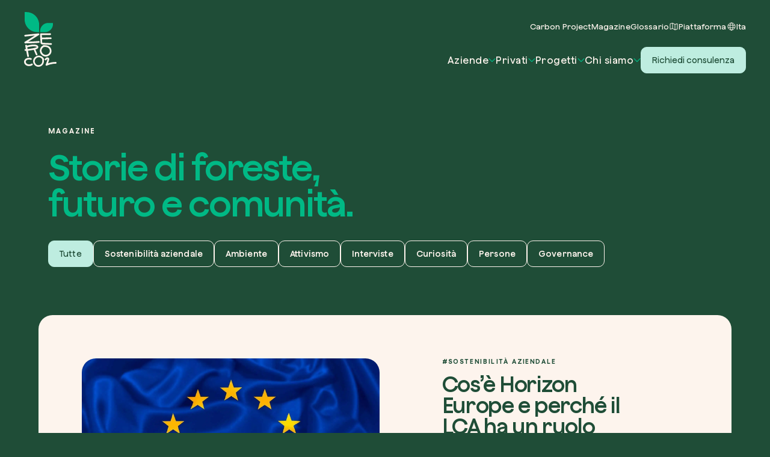

--- FILE ---
content_type: text/html; charset=UTF-8
request_url: https://zeroco2.eco/it/magazine/
body_size: 30703
content:
<!doctype html>
<html lang="it-IT" class="bg-green">
<head>
  <script>
    var basehomeurl = 'https://zeroco2.eco';
  </script>
  <script>
	window.dataLayer = window.dataLayer || [];
	window.dataLayer.push({
	  'event': 'datalayer_init',
	  'page': {
	    'status_code': '200',
	    'category': 'Magazine',
    	'category_2': '',
	  }
	});


</script>  <title>Magazine Archives - zeroCO2</title>
  <meta charset="UTF-8">
  <meta http-equiv="X-UA-Compatible" content="IE=edge"/>
  <meta name="viewport" content="width=device-width, initial-scale=1, viewport-fit=cover, shrink-to-fit=no">



<link rel="apple-touch-icon" sizes="57x57" href="https://zeroco2.eco/wp-content/themes/zeroco2/assets/static/favicon/apple-icon-57x57.png">
<link rel="apple-touch-icon" sizes="60x60" href="https://zeroco2.eco/wp-content/themes/zeroco2/assets/static/favicon/apple-icon-60x60.png">
<link rel="apple-touch-icon" sizes="72x72" href="https://zeroco2.eco/wp-content/themes/zeroco2/assets/static/favicon/apple-icon-72x72.png">
<link rel="apple-touch-icon" sizes="76x76" href="https://zeroco2.eco/wp-content/themes/zeroco2/assets/static/favicon/apple-icon-76x76.png">
<link rel="apple-touch-icon" sizes="114x114" href="https://zeroco2.eco/wp-content/themes/zeroco2/assets/static/favicon/apple-icon-114x114.png">
<link rel="apple-touch-icon" sizes="120x120" href="https://zeroco2.eco/wp-content/themes/zeroco2/assets/static/favicon/apple-icon-120x120.png">
<link rel="apple-touch-icon" sizes="144x144" href="https://zeroco2.eco/wp-content/themes/zeroco2/assets/static/favicon/apple-icon-144x144.png">
<link rel="apple-touch-icon" sizes="152x152" href="https://zeroco2.eco/wp-content/themes/zeroco2/assets/static/favicon/apple-icon-152x152.png">
<link rel="apple-touch-icon" sizes="180x180" href="https://zeroco2.eco/wp-content/themes/zeroco2/assets/static/favicon/apple-icon-180x180.png">
<link rel="icon" type="image/png" sizes="192x192"  href="https://zeroco2.eco/wp-content/themes/zeroco2/assets/static/favicon/android-icon-192x192.png">
<link rel="icon" type="image/png" sizes="32x32" href="https://zeroco2.eco/wp-content/themes/zeroco2/assets/static/favicon/favicon-32x32.png">
<link rel="icon" type="image/png" sizes="96x96" href="https://zeroco2.eco/wp-content/themes/zeroco2/assets/static/favicon/favicon-96x96.png">
<link rel="icon" type="image/png" sizes="16x16" href="https://zeroco2.eco/wp-content/themes/zeroco2/assets/static/favicon/favicon-16x16.png">
<link rel="manifest" href="https://zeroco2.eco/wp-content/themes/zeroco2/assets/static/favicon/manifest.json">
<meta name="msapplication-TileColor" content="#1f4d37">
<meta name="msapplication-TileImage" content="https://zeroco2.eco/wp-content/themes/zeroco2/assets/static/favicon/ms-icon-144x144.png">
<meta name="theme-color" content="#1f4d37"/>

  <!--[if lte IE 8]>
  <script src="https://cdn.jsdelivr.net/g/html5shiv@3.7.3"></script>
  <![endif]-->
  <!--[if lt IE 9]>
  <script src="https://cdnjs.cloudflare.com/ajax/libs/html5shiv/3.7.3/html5shiv.min.js"></script>
  <![endif]-->
  <meta name='robots' content='index, follow, max-image-preview:large, max-snippet:-1, max-video-preview:-1' />

	<!-- This site is optimized with the Yoast SEO plugin v26.7 - https://yoast.com/wordpress/plugins/seo/ -->
	<title>Magazine Archives - zeroCO2</title>
	<link rel="canonical" href="https://zeroco2.eco/it/magazine/" />
	<meta property="og:locale" content="it_IT" />
	<meta property="og:type" content="article" />
	<meta property="og:title" content="Magazine Archives - zeroCO2" />
	<meta property="og:url" content="https://zeroco2.eco/it/magazine/" />
	<meta property="og:site_name" content="zeroCO2" />
	<meta name="twitter:card" content="summary_large_image" />
	<script type="application/ld+json" class="yoast-schema-graph">{"@context":"https://schema.org","@graph":[{"@type":"CollectionPage","@id":"https://zeroco2.eco/it/magazine/","url":"https://zeroco2.eco/it/magazine/","name":"Magazine Archives - zeroCO2","isPartOf":{"@id":"https://zeroco2.eco/it/#website"},"primaryImageOfPage":{"@id":"https://zeroco2.eco/it/magazine/#primaryimage"},"image":{"@id":"https://zeroco2.eco/it/magazine/#primaryimage"},"thumbnailUrl":"https://zeroco2.eco/wp-content/uploads/2025/07/Horizon-europe-lca.jpg","inLanguage":"it-IT"},{"@type":"ImageObject","inLanguage":"it-IT","@id":"https://zeroco2.eco/it/magazine/#primaryimage","url":"https://zeroco2.eco/wp-content/uploads/2025/07/Horizon-europe-lca.jpg","contentUrl":"https://zeroco2.eco/wp-content/uploads/2025/07/Horizon-europe-lca.jpg","width":2000,"height":1335},{"@type":"WebSite","@id":"https://zeroco2.eco/it/#website","url":"https://zeroco2.eco/it/","name":"zeroCO2","description":"","potentialAction":[{"@type":"SearchAction","target":{"@type":"EntryPoint","urlTemplate":"https://zeroco2.eco/it/?s={search_term_string}"},"query-input":{"@type":"PropertyValueSpecification","valueRequired":true,"valueName":"search_term_string"}}],"inLanguage":"it-IT"}]}</script>
	<!-- / Yoast SEO plugin. -->


<style id='wp-img-auto-sizes-contain-inline-css' type='text/css'>
img:is([sizes=auto i],[sizes^="auto," i]){contain-intrinsic-size:3000px 1500px}
/*# sourceURL=wp-img-auto-sizes-contain-inline-css */
</style>
<style id='classic-theme-styles-inline-css' type='text/css'>
/*! This file is auto-generated */
.wp-block-button__link{color:#fff;background-color:#32373c;border-radius:9999px;box-shadow:none;text-decoration:none;padding:calc(.667em + 2px) calc(1.333em + 2px);font-size:1.125em}.wp-block-file__button{background:#32373c;color:#fff;text-decoration:none}
/*# sourceURL=/wp-includes/css/classic-themes.min.css */
</style>
<link rel='stylesheet' id='style-css' href='https://zeroco2.eco/wp-content/themes/zeroco2/assets/dist/styles/main.css?ver=45.87' type='text/css' media='all' />
<script type="text/javascript" id="wpml-cookie-js-extra">
/* <![CDATA[ */
var wpml_cookies = {"wp-wpml_current_language":{"value":"it","expires":1,"path":"/"}};
var wpml_cookies = {"wp-wpml_current_language":{"value":"it","expires":1,"path":"/"}};
//# sourceURL=wpml-cookie-js-extra
/* ]]> */
</script>
<script type="text/javascript" src="https://zeroco2.eco/wp-content/plugins/sitepress-multilingual-cms/res/js/cookies/language-cookie.js?ver=486900" id="wpml-cookie-js" defer="defer" data-wp-strategy="defer"></script>
<script type="text/javascript" src="https://zeroco2.eco/wp-content/themes/zeroco2/assets/dist/scripts/main.js?ver=45.87" id="main-js-js"></script>
<link rel="https://api.w.org/" href="https://zeroco2.eco/it/wp-json/" /><link rel="alternate" title="JSON" type="application/json" href="https://zeroco2.eco/it/wp-json/wp/v2/categories/36" /><link rel="EditURI" type="application/rsd+xml" title="RSD" href="https://zeroco2.eco/xmlrpc.php?rsd" />

		<!-- Google Tag Manager -->
		<script>!function(){"use strict";function l(e){for(var t=e,r=0,n=document.cookie.split(";");r<n.length;r++){var o=n[r].split("=");if(o[0].trim()===t)return o[1]}}function s(e){return localStorage.getItem(e)}function u(e){return window[e]}function A(e,t){e=document.querySelector(e);return t?null==e?void 0:e.getAttribute(t):null==e?void 0:e.textContent}var e=window,t=document,r="script",n="dataLayer",o="https://sgtm.zeroco2.eco",a="",i="y3qvujtumqv",c="SPTqp=aWQ9R1RNLVBLUVFIUVEz&amp;cgm=nmB",g="cookie",v="_sbp",E="",d=!1;try{var d=!!g&&(m=navigator.userAgent,!!(m=new RegExp("Version/([0-9._]+)(.*Mobile)?.*Safari.*").exec(m)))&&16.4<=parseFloat(m[1]),f="stapeUserId"===g,I=d&&!f?function(e,t,r){void 0===t&&(t="");var n={cookie:l,localStorage:s,jsVariable:u,cssSelector:A},t=Array.isArray(t)?t:[t];if(e&&n[e])for(var o=n[e],a=0,i=t;a<i.length;a++){var c=i[a],c=r?o(c,r):o(c);if(c)return c}else console.warn("invalid uid source",e)}(g,v,E):void 0;d=d&&(!!I||f)}catch(e){console.error(e)}var m=e,g=(m[n]=m[n]||[],m[n].push({"gtm.start":(new Date).getTime(),event:"gtm.js"}),t.getElementsByTagName(r)[0]),v=I?"&bi="+encodeURIComponent(I):"",E=t.createElement(r),f=(d&&(i=8<i.length?i.replace(/([a-z]{8}$)/,"kp$1"):"kp"+i),!d&&a?a:o);E.async=!0,E.src=f+"/"+i+".js?"+c+v,null!=(e=g.parentNode)&&e.insertBefore(E,g)}();</script>
		<!-- End Google Tag Manager -->
		<script type="text/javascript">var ajaxurl = "https://zeroco2.eco/wp-admin/admin-ajax.php";</script>  <style type="text/css">


  @font-face {
    font-family: "Jokker-zeroc02";
    font-display: swap;
    font-weight: 100 900;
    src: url("https://zeroco2.eco/wp-content/themes/zeroco2/assets/static/fonts/JokkerVF.woff2") format("woff2"), 
         url("https://zeroco2.eco/wp-content/themes/zeroco2/assets/static/fonts/JokkerVF.woff") format("woff"),
         url("https://zeroco2.eco/wp-content/themes/zeroco2/assets/static/fonts/JokkerVF.ttf") format("ttf");
  }

</style>

<style id='global-styles-inline-css' type='text/css'>
:root{--wp--preset--aspect-ratio--square: 1;--wp--preset--aspect-ratio--4-3: 4/3;--wp--preset--aspect-ratio--3-4: 3/4;--wp--preset--aspect-ratio--3-2: 3/2;--wp--preset--aspect-ratio--2-3: 2/3;--wp--preset--aspect-ratio--16-9: 16/9;--wp--preset--aspect-ratio--9-16: 9/16;--wp--preset--color--black: #000000;--wp--preset--color--cyan-bluish-gray: #abb8c3;--wp--preset--color--white: #ffffff;--wp--preset--color--pale-pink: #f78da7;--wp--preset--color--vivid-red: #cf2e2e;--wp--preset--color--luminous-vivid-orange: #ff6900;--wp--preset--color--luminous-vivid-amber: #fcb900;--wp--preset--color--light-green-cyan: #7bdcb5;--wp--preset--color--vivid-green-cyan: #00d084;--wp--preset--color--pale-cyan-blue: #8ed1fc;--wp--preset--color--vivid-cyan-blue: #0693e3;--wp--preset--color--vivid-purple: #9b51e0;--wp--preset--gradient--vivid-cyan-blue-to-vivid-purple: linear-gradient(135deg,rgb(6,147,227) 0%,rgb(155,81,224) 100%);--wp--preset--gradient--light-green-cyan-to-vivid-green-cyan: linear-gradient(135deg,rgb(122,220,180) 0%,rgb(0,208,130) 100%);--wp--preset--gradient--luminous-vivid-amber-to-luminous-vivid-orange: linear-gradient(135deg,rgb(252,185,0) 0%,rgb(255,105,0) 100%);--wp--preset--gradient--luminous-vivid-orange-to-vivid-red: linear-gradient(135deg,rgb(255,105,0) 0%,rgb(207,46,46) 100%);--wp--preset--gradient--very-light-gray-to-cyan-bluish-gray: linear-gradient(135deg,rgb(238,238,238) 0%,rgb(169,184,195) 100%);--wp--preset--gradient--cool-to-warm-spectrum: linear-gradient(135deg,rgb(74,234,220) 0%,rgb(151,120,209) 20%,rgb(207,42,186) 40%,rgb(238,44,130) 60%,rgb(251,105,98) 80%,rgb(254,248,76) 100%);--wp--preset--gradient--blush-light-purple: linear-gradient(135deg,rgb(255,206,236) 0%,rgb(152,150,240) 100%);--wp--preset--gradient--blush-bordeaux: linear-gradient(135deg,rgb(254,205,165) 0%,rgb(254,45,45) 50%,rgb(107,0,62) 100%);--wp--preset--gradient--luminous-dusk: linear-gradient(135deg,rgb(255,203,112) 0%,rgb(199,81,192) 50%,rgb(65,88,208) 100%);--wp--preset--gradient--pale-ocean: linear-gradient(135deg,rgb(255,245,203) 0%,rgb(182,227,212) 50%,rgb(51,167,181) 100%);--wp--preset--gradient--electric-grass: linear-gradient(135deg,rgb(202,248,128) 0%,rgb(113,206,126) 100%);--wp--preset--gradient--midnight: linear-gradient(135deg,rgb(2,3,129) 0%,rgb(40,116,252) 100%);--wp--preset--font-size--small: 13px;--wp--preset--font-size--medium: 20px;--wp--preset--font-size--large: 36px;--wp--preset--font-size--x-large: 42px;--wp--preset--spacing--20: 0.44rem;--wp--preset--spacing--30: 0.67rem;--wp--preset--spacing--40: 1rem;--wp--preset--spacing--50: 1.5rem;--wp--preset--spacing--60: 2.25rem;--wp--preset--spacing--70: 3.38rem;--wp--preset--spacing--80: 5.06rem;--wp--preset--shadow--natural: 6px 6px 9px rgba(0, 0, 0, 0.2);--wp--preset--shadow--deep: 12px 12px 50px rgba(0, 0, 0, 0.4);--wp--preset--shadow--sharp: 6px 6px 0px rgba(0, 0, 0, 0.2);--wp--preset--shadow--outlined: 6px 6px 0px -3px rgb(255, 255, 255), 6px 6px rgb(0, 0, 0);--wp--preset--shadow--crisp: 6px 6px 0px rgb(0, 0, 0);}:where(.is-layout-flex){gap: 0.5em;}:where(.is-layout-grid){gap: 0.5em;}body .is-layout-flex{display: flex;}.is-layout-flex{flex-wrap: wrap;align-items: center;}.is-layout-flex > :is(*, div){margin: 0;}body .is-layout-grid{display: grid;}.is-layout-grid > :is(*, div){margin: 0;}:where(.wp-block-columns.is-layout-flex){gap: 2em;}:where(.wp-block-columns.is-layout-grid){gap: 2em;}:where(.wp-block-post-template.is-layout-flex){gap: 1.25em;}:where(.wp-block-post-template.is-layout-grid){gap: 1.25em;}.has-black-color{color: var(--wp--preset--color--black) !important;}.has-cyan-bluish-gray-color{color: var(--wp--preset--color--cyan-bluish-gray) !important;}.has-white-color{color: var(--wp--preset--color--white) !important;}.has-pale-pink-color{color: var(--wp--preset--color--pale-pink) !important;}.has-vivid-red-color{color: var(--wp--preset--color--vivid-red) !important;}.has-luminous-vivid-orange-color{color: var(--wp--preset--color--luminous-vivid-orange) !important;}.has-luminous-vivid-amber-color{color: var(--wp--preset--color--luminous-vivid-amber) !important;}.has-light-green-cyan-color{color: var(--wp--preset--color--light-green-cyan) !important;}.has-vivid-green-cyan-color{color: var(--wp--preset--color--vivid-green-cyan) !important;}.has-pale-cyan-blue-color{color: var(--wp--preset--color--pale-cyan-blue) !important;}.has-vivid-cyan-blue-color{color: var(--wp--preset--color--vivid-cyan-blue) !important;}.has-vivid-purple-color{color: var(--wp--preset--color--vivid-purple) !important;}.has-black-background-color{background-color: var(--wp--preset--color--black) !important;}.has-cyan-bluish-gray-background-color{background-color: var(--wp--preset--color--cyan-bluish-gray) !important;}.has-white-background-color{background-color: var(--wp--preset--color--white) !important;}.has-pale-pink-background-color{background-color: var(--wp--preset--color--pale-pink) !important;}.has-vivid-red-background-color{background-color: var(--wp--preset--color--vivid-red) !important;}.has-luminous-vivid-orange-background-color{background-color: var(--wp--preset--color--luminous-vivid-orange) !important;}.has-luminous-vivid-amber-background-color{background-color: var(--wp--preset--color--luminous-vivid-amber) !important;}.has-light-green-cyan-background-color{background-color: var(--wp--preset--color--light-green-cyan) !important;}.has-vivid-green-cyan-background-color{background-color: var(--wp--preset--color--vivid-green-cyan) !important;}.has-pale-cyan-blue-background-color{background-color: var(--wp--preset--color--pale-cyan-blue) !important;}.has-vivid-cyan-blue-background-color{background-color: var(--wp--preset--color--vivid-cyan-blue) !important;}.has-vivid-purple-background-color{background-color: var(--wp--preset--color--vivid-purple) !important;}.has-black-border-color{border-color: var(--wp--preset--color--black) !important;}.has-cyan-bluish-gray-border-color{border-color: var(--wp--preset--color--cyan-bluish-gray) !important;}.has-white-border-color{border-color: var(--wp--preset--color--white) !important;}.has-pale-pink-border-color{border-color: var(--wp--preset--color--pale-pink) !important;}.has-vivid-red-border-color{border-color: var(--wp--preset--color--vivid-red) !important;}.has-luminous-vivid-orange-border-color{border-color: var(--wp--preset--color--luminous-vivid-orange) !important;}.has-luminous-vivid-amber-border-color{border-color: var(--wp--preset--color--luminous-vivid-amber) !important;}.has-light-green-cyan-border-color{border-color: var(--wp--preset--color--light-green-cyan) !important;}.has-vivid-green-cyan-border-color{border-color: var(--wp--preset--color--vivid-green-cyan) !important;}.has-pale-cyan-blue-border-color{border-color: var(--wp--preset--color--pale-cyan-blue) !important;}.has-vivid-cyan-blue-border-color{border-color: var(--wp--preset--color--vivid-cyan-blue) !important;}.has-vivid-purple-border-color{border-color: var(--wp--preset--color--vivid-purple) !important;}.has-vivid-cyan-blue-to-vivid-purple-gradient-background{background: var(--wp--preset--gradient--vivid-cyan-blue-to-vivid-purple) !important;}.has-light-green-cyan-to-vivid-green-cyan-gradient-background{background: var(--wp--preset--gradient--light-green-cyan-to-vivid-green-cyan) !important;}.has-luminous-vivid-amber-to-luminous-vivid-orange-gradient-background{background: var(--wp--preset--gradient--luminous-vivid-amber-to-luminous-vivid-orange) !important;}.has-luminous-vivid-orange-to-vivid-red-gradient-background{background: var(--wp--preset--gradient--luminous-vivid-orange-to-vivid-red) !important;}.has-very-light-gray-to-cyan-bluish-gray-gradient-background{background: var(--wp--preset--gradient--very-light-gray-to-cyan-bluish-gray) !important;}.has-cool-to-warm-spectrum-gradient-background{background: var(--wp--preset--gradient--cool-to-warm-spectrum) !important;}.has-blush-light-purple-gradient-background{background: var(--wp--preset--gradient--blush-light-purple) !important;}.has-blush-bordeaux-gradient-background{background: var(--wp--preset--gradient--blush-bordeaux) !important;}.has-luminous-dusk-gradient-background{background: var(--wp--preset--gradient--luminous-dusk) !important;}.has-pale-ocean-gradient-background{background: var(--wp--preset--gradient--pale-ocean) !important;}.has-electric-grass-gradient-background{background: var(--wp--preset--gradient--electric-grass) !important;}.has-midnight-gradient-background{background: var(--wp--preset--gradient--midnight) !important;}.has-small-font-size{font-size: var(--wp--preset--font-size--small) !important;}.has-medium-font-size{font-size: var(--wp--preset--font-size--medium) !important;}.has-large-font-size{font-size: var(--wp--preset--font-size--large) !important;}.has-x-large-font-size{font-size: var(--wp--preset--font-size--x-large) !important;}
/*# sourceURL=global-styles-inline-css */
</style>
</head>
<body class="archive category category-magazine category-36 wp-theme-zeroco2 no-js hfeed no-widgets" data-lang="it">

<div class="hidden text-lightergreen col-span-1 col-span-2 col-span-3 col-span-4 col-span-5 col-span-6 col-span-7 col-span-8 col-span-9 col-span-10 col-span-11 col-span-12 bg-beige text-beige"></div>
<header id="header" class="fixed w-full flex justify-between z-10 pt-20 lg:px-40 px-20">
	<div id="logo"><a href="https://zeroco2.eco/it/">
					<img width="56" height="92" class="w-[55.2px] lg:block hidden" src="https://zeroco2.eco/wp-content/themes/zeroco2/assets/static/images/logo.svg" alt="logo">
			<img width="120" height="39" class="w-[120px] lg:hidden block lazy" data-src="https://zeroco2.eco/wp-content/themes/zeroco2/assets/static/images/logo-mobile.svg" alt="logo">
			</a></div>
	<div id="menu-container">
		<div class="top-menu hidden lg:flex lg:flex-row flex-col gap-24 lg:items-center lg:text-white pt-16 lg:mb-26 mb-90 justify-end">
											<div class="leading-13">
					<a href="https://zeroco2.eco/it/zero-carbon/"><span class="text-13 leading-13 font-[500] ">Carbon Project</span>
</a>
				</div>
															<div class="leading-13">
					<a href="https://zeroco2.eco/it/magazine/"><span class="text-13 leading-13 font-[500] ">Magazine</span>
</a>
				</div>
															<div class="leading-13">
					<a href="https://zeroco2.eco/it/glossario/"><span class="text-13 leading-13 font-[500] ">Glossario</span>
</a>
				</div>
															<div class="button--form cursor-pointer" data-id="piattaforma">
					<div class="flex items-center gap-7"><img width="" height=""  class="lg:block hidden w-[16px] h-[16px]"
    src="https://zeroco2.eco/wp-content/uploads/2023/05/piattaforma.svg"
    alt="" />
	<img width="" height=""  class="lg:hidden block w-[16px] h-[16px] lazy"
    data-src="https://zeroco2.eco/wp-content/uploads/2023/05/piattaforma-mobile.svg"
    alt="" />
	<span class="text-13 leading-13 font-[500] ">Piattaforma</span>
</div>
				</div>
										<div class="flex items-center gap-7 cursor-pointer language-open">
									<img width="16" height="16" class="w-[16px] h-[16px] lg:block hidden" src="https://zeroco2.eco/wp-content/themes/zeroco2/assets/static/images/icons/languages.svg" alt="languages">
					<img width="16" height="16" class="lg:hidden block lazy" data-src="https://zeroco2.eco/wp-content/themes/zeroco2/assets/static/images/icons/languages-mobile.svg" alt="languages">
								<div class="text-13 leading-13 font-[500] ">Ita</div>
			</div>
		</div>
		<div class="multi-section">
		<div class="main-menu-b flex lg:flex-row flex-col lg:gap-31 gap-24 lg:items-center justify-end">
							<div class="voce-open cursor-pointer flex gap-7" data-id="0">
					<div class="text-16 leading-24 font-[480] lg:text-white font-[500] tracking-[0.5px]">Aziende</div>
											<img width="12" height="7" class="w-[12px] h-[24px]" src="https://zeroco2.eco/wp-content/themes/zeroco2/assets/static/images/icons/arrow.svg" alt="arrow">
									</div>
							<div class="voce-open cursor-pointer flex gap-7" data-id="1">
					<div class="text-16 leading-24 font-[480] lg:text-white font-[500] tracking-[0.5px]">Privati</div>
											<img width="12" height="7" class="w-[12px] h-[24px]" src="https://zeroco2.eco/wp-content/themes/zeroco2/assets/static/images/icons/arrow.svg" alt="arrow">
									</div>
							<div class="voce-open cursor-pointer flex gap-7" data-id="2">
					<div class="text-16 leading-24 font-[480] lg:text-white font-[500] tracking-[0.5px]">Progetti</div>
											<img width="12" height="7" class="w-[12px] h-[24px]" src="https://zeroco2.eco/wp-content/themes/zeroco2/assets/static/images/icons/arrow.svg" alt="arrow">
									</div>
							<div class="voce-open cursor-pointer flex gap-7" data-id="3">
					<div class="text-16 leading-24 font-[480] lg:text-white font-[500] tracking-[0.5px]">Chi siamo</div>
											<img width="12" height="7" class="w-[12px] h-[24px]" src="https://zeroco2.eco/wp-content/themes/zeroco2/assets/static/images/icons/arrow.svg" alt="arrow">
									</div>
						<button class="button button--form form-open button--big button--light button-out richiedi-consulenza" data-id="moreinfo"><span class="text-14 leading-18 font-[460] ">Richiedi consulenza</span>
</button>
		</div>
		<div class="lg:block hidden menu-container-second-bg fixed bg-white h-0 rounded-[26px] lg:top-146 lg:left-40 lg:right-40 right-20 left-20 top-[87px]">
		</div>
				<div class="menu-container-second hidden closed-menu fixed opacity-0 pointer-events-none lg:top-146 lg:left-40 lg:right-40 right-20 left-20 top-[87px] rounded-[26px] text-green" data-id="0">
			<div class="inner-menu-second-scroll">
			<div class="back-mobile lg:hidden flex gap-10 mt-20 ml-20 items-center">
				<img width="24" height="24" class="lazy" data-src="https://zeroco2.eco/wp-content/themes/zeroco2/assets/static/images/icons/back.svg" alt="arrow">
				<div class="text-14 leading-18 font-[460] ">Back</div>
			</div>
			<div class="lg:p-30 p-20 grid-12 m-grid-12--gap-y-44 pb-52">
								<div class="lg:col-span-4 col-span-4 column-lancio">
				<div class="text-24 leading-26 font-[480] -tracking-[0.5px] mb-20 lg:w-3/4">Contrasta la crisi climatica con la tua azienda.</div>
<a  class="button button--big button--green" href="https://zeroco2.eco/it/overview-aziendale/"><span class="text-14 leading-18 font-[460] ">Migliora il tuo impatto</span>
</a>
				</div>
								<div class="lg:col-span-3 col-span-4 column-pagine">
				<div class="lg:text-12 text-11 leading-12 tracking-[2px] font-[660] uppercase ">Servizi per le aziende</div><div class="text-14 leading-18 font-[460] mt-8">I nostri servizi sono azioni concrete per contrastare la crisi climatica. Scopri la soluzione che meglio si adatta alle esigenze della tua azienda.</div>
<a  class="button mt-12 mb-20" href="https://zeroco2.eco/it/servizi/"><span class="text-14 leading-18 font-[460] ">Scopri i nostri servizi</span>
</a>
						<div class="mt-12">
													<div class="flex items-center gap-10 mb-12">
								<img width="5" height="9" class="lazy" data-src="https://zeroco2.eco/wp-content/themes/zeroco2/assets/static/images/icons/arrow-right.svg" alt="arrow-right">
								<a href="https://zeroco2.eco/it/servizi/pianta-una-foresta-con-la-tua-azienda/"><span class="text-14 leading-18 font-[460] mb-12">Pianta una foresta con la tua azienda</span>
</a>
							</div>
														<div class="flex items-center gap-10 mb-12">
								<img width="5" height="9" class="lazy" data-src="https://zeroco2.eco/wp-content/themes/zeroco2/assets/static/images/icons/arrow-right.svg" alt="arrow-right">
								<a href="https://zeroco2.eco/it/servizi/calcolo-della-carbon-footprint-e-lca/"><span class="text-14 leading-18 font-[460] mb-12">Calcolo della carbon footprint e LCA</span>
</a>
							</div>
														<div class="flex items-center gap-10 mb-12">
								<img width="5" height="9" class="lazy" data-src="https://zeroco2.eco/wp-content/themes/zeroco2/assets/static/images/icons/arrow-right.svg" alt="arrow-right">
								<a href="https://zeroco2.eco/it/servizi/crediti-di-carbonio/"><span class="text-14 leading-18 font-[460] mb-12">Crediti di carbonio</span>
</a>
							</div>
														<div class="flex items-center gap-10 mb-12">
								<img width="5" height="9" class="lazy" data-src="https://zeroco2.eco/wp-content/themes/zeroco2/assets/static/images/icons/arrow-right.svg" alt="arrow-right">
								<a href="https://zeroco2.eco/it/servizi/comunica-in-maniera-green/"><span class="text-14 leading-18 font-[460] mb-12">Comunica in maniera green</span>
</a>
							</div>
														<div class="flex items-center gap-10 mb-12">
								<img width="5" height="9" class="lazy" data-src="https://zeroco2.eco/wp-content/themes/zeroco2/assets/static/images/icons/arrow-right.svg" alt="arrow-right">
								<a href="https://zeroco2.eco/it/servizi/organizza-eventi-e-team-building/"><span class="text-14 leading-18 font-[460] mb-12">Organizza eventi e team building</span>
</a>
							</div>
														<div class="flex items-center gap-10 mb-12">
								<img width="5" height="9" class="lazy" data-src="https://zeroco2.eco/wp-content/themes/zeroco2/assets/static/images/icons/arrow-right.svg" alt="arrow-right">
								<a href="https://zeroco2.eco/it/servizi/fai-regali-aziendali-ecosostenibili/"><span class="text-14 leading-18 font-[460] mb-12">Fai regali aziendali ecosostenibili</span>
</a>
							</div>
													</div>
										</div>
								<div class="lg:col-span-2 col-span-4 column-pagine">
				<div class="lg:text-12 text-11 leading-12 tracking-[2px] font-[660] uppercase ">Risorse per il tuo business</div>						<div class="mt-12">
													<div class="flex items-center gap-10 mb-12">
								<img width="5" height="9" class="lazy" data-src="https://zeroco2.eco/wp-content/themes/zeroco2/assets/static/images/icons/arrow-right.svg" alt="arrow-right">
								<a href="https://zeroco2.eco/it/casi-di-successo/"><span class="text-14 leading-18 font-[460] mb-12">Casi di successo</span>
</a>
							</div>
														<div class="flex items-center gap-10 mb-12">
								<img width="5" height="9" class="lazy" data-src="https://zeroco2.eco/wp-content/themes/zeroco2/assets/static/images/icons/arrow-right.svg" alt="arrow-right">
								<a href="https://zeroco2.eco/it/partners/"><span class="text-14 leading-18 font-[460] mb-12">Partners</span>
</a>
							</div>
														<div class="flex items-center gap-10 mb-12">
								<img width="5" height="9" class="lazy" data-src="https://zeroco2.eco/wp-content/themes/zeroco2/assets/static/images/icons/arrow-right.svg" alt="arrow-right">
								<a href="https://zeroco2.eco/it/magazine/"><span class="text-14 leading-18 font-[460] mb-12">Magazine</span>
</a>
							</div>
														<div class="flex items-center gap-10 mb-12">
								<img width="5" height="9" class="lazy" data-src="https://zeroco2.eco/wp-content/themes/zeroco2/assets/static/images/icons/arrow-right.svg" alt="arrow-right">
								<a href="https://zeroco2.eco/it/glossario/"><span class="text-14 leading-18 font-[460] mb-12">Glossario</span>
</a>
							</div>
														<div class="flex items-center gap-10 mb-12">
								<img width="5" height="9" class="lazy" data-src="https://zeroco2.eco/wp-content/themes/zeroco2/assets/static/images/icons/arrow-right.svg" alt="arrow-right">
								<a href="https://zeroco2.eco/it/newsletter/"><span class="text-14 leading-18 font-[460] mb-12">Newsletter</span>
</a>
							</div>
													</div>
										</div>
								<div class="lg:col-span-3 col-span-4 column-immagine">
										<div class="overflow-hidden rounded-[26px]">
							<a aria-label="Link lancio" class="block" target="_blank" href="https://zeroco2.eco/it/servizi/pianta-una-foresta-con-la-tua-azienda/">
						<img width="2000" height="1335" style="aspect-ratio:2000 / 1335;" class=" lazy"
    data-src="https://zeroco2.eco/wp-content/uploads/2023/09/zeroCO2_Lancio-piattaforma-Desktop-1024x684.jpg"
    data-srcset="https://zeroco2.eco/wp-content/uploads/2023/09/zeroCO2_Lancio-piattaforma-Desktop-300x200.jpg 300w, https://zeroco2.eco/wp-content/uploads/2023/09/zeroCO2_Lancio-piattaforma-Desktop-1024x684.jpg 1024w, https://zeroco2.eco/wp-content/uploads/2023/09/zeroCO2_Lancio-piattaforma-Desktop-768x513.jpg 768w, https://zeroco2.eco/wp-content/uploads/2023/09/zeroCO2_Lancio-piattaforma-Desktop-1536x1025.jpg 1536w, https://zeroco2.eco/wp-content/uploads/2023/09/zeroCO2_Lancio-piattaforma-Desktop-1568x1047.jpg 1568w, https://zeroco2.eco/wp-content/uploads/2023/09/zeroCO2_Lancio-piattaforma-Desktop.jpg 2000w"
    sizes=""
    width="100%"
    height="auto"
    alt="" />
	        					</a>
        				</div>
        				<div class="lg:text-12 text-11 leading-12 tracking-[2px] font-[660] uppercase mt-12">RIFORESTAZIONE</div>        				<div class="mt-12 flex justify-between items-center text-lightgreen relative">
        					<a aria-label="Link lancio" class="block w-3/4" target="_blank" href="https://zeroco2.eco/it/servizi/pianta-una-foresta-con-la-tua-azienda/">
        						<span class="text-16 leading-24 font-[480] font-[480] tracking-[-0.5px] mt-12">Dai vita alla tua foresta aziendale</span>
	
        					</a>
        					<a aria-label="Link lancio" class="block" target="_blank" href="https://zeroco2.eco/it/servizi/pianta-una-foresta-con-la-tua-azienda/">
        						<img width="24" height="24" class="w-[24px] lazy" data-src="https://zeroco2.eco/wp-content/themes/zeroco2/assets/static/images/icons/arrow-right-big.svg" alt="arrow-right-big">
        					</a>
        				</div>
        								</div>
							</div>
							<div class="lg:absolute lg:left-40 lg:bottom-34 lg:mx-0 mx-20 lg:mb-0 mb-20 link-sotto-menu">
									<div class="mt-10">
						<a class="flex gap-12 items-center" target="_blank" href="https://app.zeroco2.eco/it">
						<img width="" height=""  class=""
    src="https://zeroco2.eco/wp-content/uploads/2023/05/accedi.svg"
    alt="" />
	<div class="text-14 leading-18 font-[460] bold-color"><p><strong>Accedi</strong> alla tua dashboard</p>
</div>
        				</a>
					</div>
								</div>
					</div>
		</div>
			<div class="menu-container-second hidden closed-menu fixed opacity-0 pointer-events-none lg:top-146 lg:left-40 lg:right-40 right-20 left-20 top-[87px] rounded-[26px] text-green" data-id="1">
			<div class="inner-menu-second-scroll">
			<div class="back-mobile lg:hidden flex gap-10 mt-20 ml-20 items-center">
				<img width="24" height="24" class="lazy" data-src="https://zeroco2.eco/wp-content/themes/zeroco2/assets/static/images/icons/back.svg" alt="arrow">
				<div class="text-14 leading-18 font-[460] ">Back</div>
			</div>
			<div class="lg:p-30 p-20 grid-12 m-grid-12--gap-y-44 pb-52">
								<div class="lg:col-span-4 col-span-4 column-lancio">
				<div class="text-24 leading-26 font-[480] -tracking-[0.5px] mb-20 lg:w-3/4">Crea il tuo impatto, albero dopo albero.</div>
<a  class="button button--big button--green" href="https://zeroco2.eco/it/overview-privati/"><span class="text-14 leading-18 font-[460] ">Inizia a riforestare</span>
</a>
				</div>
								<div class="lg:col-span-3 col-span-4 column-pagine">
				<div class="lg:text-12 text-11 leading-12 tracking-[2px] font-[660] uppercase ">Attivati per il pianeta</div><div class="text-14 leading-18 font-[460] mt-8">Contrastare la crisi climatica è la sfida del nostro secolo. Diventa attivista e stimola le persone intorno a te a impegnarsi per il futuro del pianeta.</div>
<a  class="button mt-12 mb-20" href="https://zeroco2.eco/it/attivismo/"><span class="text-14 leading-18 font-[460] ">Scopri i nostri consigli</span>
</a>
						<div class="mt-12">
													<div class="flex items-center gap-10 mb-12">
								<img width="5" height="9" class="lazy" data-src="https://zeroco2.eco/wp-content/themes/zeroco2/assets/static/images/icons/arrow-right.svg" alt="arrow-right">
								<a href="https://zeroco2.eco/it/bomboniere-solidali/"><span class="text-14 leading-18 font-[460] mb-12">Bomboniere solidali</span>
</a>
							</div>
													</div>
										</div>
								<div class="lg:col-span-2 col-span-4 column-pagine">
				<div class="lg:text-12 text-11 leading-12 tracking-[2px] font-[660] uppercase ">Risorse per te</div>						<div class="mt-12">
													<div class="flex items-center gap-10 mb-12">
								<img width="5" height="9" class="lazy" data-src="https://zeroco2.eco/wp-content/themes/zeroco2/assets/static/images/icons/arrow-right.svg" alt="arrow-right">
								<a href="https://zeroco2.eco/it/magazine/"><span class="text-14 leading-18 font-[460] mb-12">Magazine</span>
</a>
							</div>
														<div class="flex items-center gap-10 mb-12">
								<img width="5" height="9" class="lazy" data-src="https://zeroco2.eco/wp-content/themes/zeroco2/assets/static/images/icons/arrow-right.svg" alt="arrow-right">
								<a href="https://zeroco2.eco/it/glossario/"><span class="text-14 leading-18 font-[460] mb-12">Glossario</span>
</a>
							</div>
														<div class="flex items-center gap-10 mb-12">
								<img width="5" height="9" class="lazy" data-src="https://zeroco2.eco/wp-content/themes/zeroco2/assets/static/images/icons/arrow-right.svg" alt="arrow-right">
								<a href="https://zeroco2.eco/it/newsletter/"><span class="text-14 leading-18 font-[460] mb-12">Newsletter</span>
</a>
							</div>
													</div>
										</div>
								<div class="lg:col-span-3 col-span-4 column-immagine">
										<div class="overflow-hidden rounded-[26px]">
							<a aria-label="Link lancio" class="block" target="" href="https://app.zeroco2.eco/it/shop/b2c?tab=tree">
						<img width="600" height="400" style="aspect-ratio:600 / 400;" class=" lazy"
    data-src="https://zeroco2.eco/wp-content/uploads/2023/12/Regala-un-albero-con-zeroCO2.jpeg"
    data-srcset="https://zeroco2.eco/wp-content/uploads/2023/12/Regala-un-albero-con-zeroCO2-300x200.jpeg 300w, https://zeroco2.eco/wp-content/uploads/2023/12/Regala-un-albero-con-zeroCO2.jpeg 600w"
    sizes=""
    width="100%"
    height="auto"
    alt="" />
	        					</a>
        				</div>
        				<div class="lg:text-12 text-11 leading-12 tracking-[2px] font-[660] uppercase mt-12">Shop</div>        				<div class="mt-12 flex justify-between items-center text-lightgreen relative">
        					<a aria-label="Link lancio" class="block w-3/4" target="" href="https://app.zeroco2.eco/it/shop/b2c?tab=tree">
        						<span class="text-16 leading-24 font-[480] font-[480] tracking-[-0.5px] mt-12">Pianta o regala un albero!</span>
	
        					</a>
        					<a aria-label="Link lancio" class="block" target="" href="https://app.zeroco2.eco/it/shop/b2c?tab=tree">
        						<img width="24" height="24" class="w-[24px] lazy" data-src="https://zeroco2.eco/wp-content/themes/zeroco2/assets/static/images/icons/arrow-right-big.svg" alt="arrow-right-big">
        					</a>
        				</div>
        								</div>
							</div>
							<div class="lg:absolute lg:left-40 lg:bottom-34 lg:mx-0 mx-20 lg:mb-0 mb-20 link-sotto-menu">
									<div class="mt-10">
						<a class="flex gap-12 items-center" target="_blank" href="https://app.zeroco2.eco/it">
						<img width="" height=""  class=""
    src="https://zeroco2.eco/wp-content/uploads/2023/05/accedi.svg"
    alt="" />
	<div class="text-14 leading-18 font-[460] bold-color"><p><strong>Accedi</strong> alla tua dashboard</p>
</div>
        				</a>
					</div>
								</div>
					</div>
		</div>
			<div class="menu-container-second hidden closed-menu fixed opacity-0 pointer-events-none lg:top-146 lg:left-40 lg:right-40 right-20 left-20 top-[87px] rounded-[26px] text-green" data-id="2">
			<div class="inner-menu-second-scroll">
			<div class="back-mobile lg:hidden flex gap-10 mt-20 ml-20 items-center">
				<img width="24" height="24" class="lazy" data-src="https://zeroco2.eco/wp-content/themes/zeroco2/assets/static/images/icons/back.svg" alt="arrow">
				<div class="text-14 leading-18 font-[460] ">Back</div>
			</div>
			<div class="lg:p-30 p-20 grid-12 m-grid-12--gap-y-44 pb-52">
								<div class="lg:col-span-4 col-span-4 column-lancio">
				<div class="text-24 leading-26 font-[480] -tracking-[0.5px] mb-20 lg:w-3/4">Coltiviamo resistenza in tutto il mondo.</div>
<a  class="button button--big button--green" href="https://zeroco2.eco/it/progetti/"><span class="text-14 leading-18 font-[460] ">Scopri i progetti</span>
</a>
				</div>
								<div class="lg:col-span-8 col-span-4 column-progetti">
										<div class="grid lg:grid-cols-3 m-grid-12--gap-y-44 gap-20">
												<div>
							<div class="overflow-hidden rounded-[26px] mb-20">
								<img width="600" height="400" style="aspect-ratio:600 / 400;" class="w-full lazy"
    data-src="https://zeroco2.eco/wp-content/uploads/2023/07/zeroCO2-Guatemala-Impatto-socile-02.jpg"
    data-srcset="https://zeroco2.eco/wp-content/uploads/2023/07/zeroCO2-Guatemala-Impatto-socile-02-300x200.jpg 300w, https://zeroco2.eco/wp-content/uploads/2023/07/zeroCO2-Guatemala-Impatto-socile-02.jpg 600w"
    sizes=""
    width="100%"
    height="auto"
    alt="" />
	        					</div>
        					<div class="lg:text-12 text-11 leading-12 tracking-[2px] font-[660] uppercase mb-12">Guatemala</div>        					<div class="">
														<div class="flex items-center gap-10 mb-12">
								<img width="5" height="9" class="lazy" data-src="https://zeroco2.eco/wp-content/themes/zeroco2/assets/static/images/icons/arrow-right.svg" alt="arrow-right">
								<a href="https://zeroco2.eco/it/progetti/riforestare-per-resistere-in-guatemala/"><span class="text-14 leading-18 font-[460] mb-12">Riforestare per resistere</span>
</a>
							</div>
														<div class="flex items-center gap-10 mb-12">
								<img width="5" height="9" class="lazy" data-src="https://zeroco2.eco/wp-content/themes/zeroco2/assets/static/images/icons/arrow-right.svg" alt="arrow-right">
								<a href="https://zeroco2.eco/it/progetti/foreste-sospese-tra-cielo-e-terra-in-guatemala/"><span class="text-14 leading-18 font-[460] mb-12">Foreste sospese tra cielo e terra</span>
</a>
							</div>
														</div>
						</div>
												<div>
							<div class="overflow-hidden rounded-[26px] mb-20">
								<img width="600" height="400" style="aspect-ratio:600 / 400;" class="w-full lazy"
    data-src="https://zeroco2.eco/wp-content/uploads/2023/07/zeroCO2-Tanzania-04.jpg"
    data-srcset="https://zeroco2.eco/wp-content/uploads/2023/07/zeroCO2-Tanzania-04-300x200.jpg 300w, https://zeroco2.eco/wp-content/uploads/2023/07/zeroCO2-Tanzania-04.jpg 600w"
    sizes=""
    width="100%"
    height="auto"
    alt="" />
	        					</div>
        					<div class="lg:text-12 text-11 leading-12 tracking-[2px] font-[660] uppercase mb-12">Tanzania</div>        					<div class="">
														<div class="flex items-center gap-10 mb-12">
								<img width="5" height="9" class="lazy" data-src="https://zeroco2.eco/wp-content/themes/zeroco2/assets/static/images/icons/arrow-right.svg" alt="arrow-right">
								<a href="https://zeroco2.eco/it/progetti/empowerment-femminile-in-tanzania/"><span class="text-14 leading-18 font-[460] mb-12">Empowerment femminile in Tanzania</span>
</a>
							</div>
														</div>
						</div>
												<div>
							<div class="overflow-hidden rounded-[26px] mb-20">
								<img width="600" height="400" style="aspect-ratio:600 / 400;" class="w-full lazy"
    data-src="https://zeroco2.eco/wp-content/uploads/2023/07/zeroCO2-Italia-Posidonia-06.jpg"
    data-srcset="https://zeroco2.eco/wp-content/uploads/2023/07/zeroCO2-Italia-Posidonia-06-300x200.jpg 300w, https://zeroco2.eco/wp-content/uploads/2023/07/zeroCO2-Italia-Posidonia-06.jpg 600w"
    sizes=""
    width="100%"
    height="auto"
    alt="" />
	        					</div>
        					<div class="lg:text-12 text-11 leading-12 tracking-[2px] font-[660] uppercase mb-12">Italia</div>        					<div class="">
														<div class="flex items-center gap-10 mb-12">
								<img width="5" height="9" class="lazy" data-src="https://zeroco2.eco/wp-content/themes/zeroco2/assets/static/images/icons/arrow-right.svg" alt="arrow-right">
								<a href="https://zeroco2.eco/it/progetti/supporto-alle-cooperative-agricole-sociali-in-italia/"><span class="text-14 leading-18 font-[460] mb-12">L’Italia che resiste al cambiamento climatico</span>
</a>
							</div>
														<div class="flex items-center gap-10 mb-12">
								<img width="5" height="9" class="lazy" data-src="https://zeroco2.eco/wp-content/themes/zeroco2/assets/static/images/icons/arrow-right.svg" alt="arrow-right">
								<a href="https://zeroco2.eco/it/progetti/recuperare-reti-fantasma/"><span class="text-14 leading-18 font-[460] mb-12">Recuperare reti fantasma</span>
</a>
							</div>
														<div class="flex items-center gap-10 mb-12">
								<img width="5" height="9" class="lazy" data-src="https://zeroco2.eco/wp-content/themes/zeroco2/assets/static/images/icons/arrow-right.svg" alt="arrow-right">
								<a href="https://zeroco2.eco/it/progetti/ripopolare-praterie-marine-in-italia/"><span class="text-14 leading-18 font-[460] mb-12">Ripopolare praterie marine</span>
</a>
							</div>
														</div>
						</div>
												<div>
							<div class="overflow-hidden rounded-[26px] mb-20">
								<img width="600" height="400" style="aspect-ratio:600 / 400;" class="w-full lazy"
    data-src="https://zeroco2.eco/wp-content/uploads/2023/07/zeroCO2-Peru-07.jpg"
    data-srcset="https://zeroco2.eco/wp-content/uploads/2023/07/zeroCO2-Peru-07-300x200.jpg 300w, https://zeroco2.eco/wp-content/uploads/2023/07/zeroCO2-Peru-07.jpg 600w"
    sizes=""
    width="100%"
    height="auto"
    alt="" />
	        					</div>
        					<div class="lg:text-12 text-11 leading-12 tracking-[2px] font-[660] uppercase mb-12">Perù</div>        					<div class="">
														<div class="flex items-center gap-10 mb-12">
								<img width="5" height="9" class="lazy" data-src="https://zeroco2.eco/wp-content/themes/zeroco2/assets/static/images/icons/arrow-right.svg" alt="arrow-right">
								<a href="https://zeroco2.eco/it/progetti/difendere-la-biodiversita-in-amazzonia/"><span class="text-14 leading-18 font-[460] mb-12">Difendere la biodiversità in Amazzonia</span>
</a>
							</div>
														</div>
						</div>
												<div>
							<div class="overflow-hidden rounded-[26px] mb-20">
								<img width="600" height="400" style="aspect-ratio:600 / 400;" class="w-full lazy"
    data-src="https://zeroco2.eco/wp-content/uploads/2023/07/zeroCO2-Argentina-01.jpg"
    data-srcset="https://zeroco2.eco/wp-content/uploads/2023/07/zeroCO2-Argentina-01-300x200.jpg 300w, https://zeroco2.eco/wp-content/uploads/2023/07/zeroCO2-Argentina-01.jpg 600w"
    sizes=""
    width="100%"
    height="auto"
    alt="" />
	        					</div>
        					<div class="lg:text-12 text-11 leading-12 tracking-[2px] font-[660] uppercase mb-12">Argentina</div>        					<div class="">
														<div class="flex items-center gap-10 mb-12">
								<img width="5" height="9" class="lazy" data-src="https://zeroco2.eco/wp-content/themes/zeroco2/assets/static/images/icons/arrow-right.svg" alt="arrow-right">
								<a href="https://zeroco2.eco/it/progetti/ripristinare-i-boschi-nativi-delle-ande/"><span class="text-14 leading-18 font-[460] mb-12">Recuperiamo le foreste incendiate sulle Ande</span>
</a>
							</div>
														</div>
						</div>
												</div>
									</div>
							</div>
					</div>
		</div>
			<div class="menu-container-second hidden closed-menu fixed opacity-0 pointer-events-none lg:top-146 lg:left-40 lg:right-40 right-20 left-20 top-[87px] rounded-[26px] text-green" data-id="3">
			<div class="inner-menu-second-scroll">
			<div class="back-mobile lg:hidden flex gap-10 mt-20 ml-20 items-center">
				<img width="24" height="24" class="lazy" data-src="https://zeroco2.eco/wp-content/themes/zeroco2/assets/static/images/icons/back.svg" alt="arrow">
				<div class="text-14 leading-18 font-[460] ">Back</div>
			</div>
			<div class="lg:p-30 p-20 grid-12 m-grid-12--gap-y-44 pb-52">
								<div class="lg:col-span-3 col-span-4 column-pagine">
				<div class="lg:text-12 text-11 leading-12 tracking-[2px] font-[660] uppercase ">Chi siamo</div><div class="text-14 leading-18 font-[460] mt-8">Scopri com’è nata zeroCO2, ripercorri la nostra storia e vieni a conoscere il team.</div>
<a  class="button mt-12 " href="https://zeroco2.eco/it/chi-siamo/"><span class="text-14 leading-18 font-[460] ">Scopri chi siamo</span>
</a>
				</div>
								<div class="lg:col-span-3 col-span-4 column-pagine">
				<div class="lg:text-12 text-11 leading-12 tracking-[2px] font-[660] uppercase ">Impatto</div><div class="text-14 leading-18 font-[460] mt-8">Gli obiettivi che vogliamo raggiungere e quelli che abbiamo già raggiunto. Per il pianeta e le persone.</div>
<a  class="button mt-12 " href="https://zeroco2.eco/it/impatto/"><span class="text-14 leading-18 font-[460] ">Scopri l’impatto</span>
</a>
				</div>
								<div class="lg:col-span-3 col-span-4 column-pagine">
								</div>
								<div class=" column-vuota">
								</div>
								<div class="lg:col-span-2 col-span-4 column-pagine">
										<div class="">
													<div class="flex items-center gap-10 mb-12">
								<img width="5" height="9" class="lazy" data-src="https://zeroco2.eco/wp-content/themes/zeroco2/assets/static/images/icons/arrow-right.svg" alt="arrow-right">
								<a href="https://zeroco2.eco/it/lavora-con-noi/"><span class="text-14 leading-18 font-[460] mb-12">Lavora con noi</span>
</a>
							</div>
														<div class="flex items-center gap-10 mb-12">
								<img width="5" height="9" class="lazy" data-src="https://zeroco2.eco/wp-content/themes/zeroco2/assets/static/images/icons/arrow-right.svg" alt="arrow-right">
								<a href="https://zeroco2.eco/it/contatti/"><span class="text-14 leading-18 font-[460] mb-12">Contatti</span>
</a>
							</div>
													</div>
										</div>
							</div>
					</div>
		</div>
		</div>

	<div class="top-menu flex lg:hidden flex-col gap-24 lg:items-center lg:text-white pt-16 lg:mb-26 mb-90 justify-end">
											<div class="leading-13">
					<a href="https://zeroco2.eco/it/zero-carbon/"><span class="text-13 leading-13 font-[500] ">Carbon Project</span>
</a>
				</div>
															<div class="leading-13">
					<a href="https://zeroco2.eco/it/magazine/"><span class="text-13 leading-13 font-[500] ">Magazine</span>
</a>
				</div>
															<div class="leading-13">
					<a href="https://zeroco2.eco/it/glossario/"><span class="text-13 leading-13 font-[500] ">Glossario</span>
</a>
				</div>
															<div class="button--form cursor-pointer" data-id="piattaforma">
					<div class="flex items-center gap-7"><img width="" height=""  class="lg:block hidden w-[16px] h-[16px]"
    src="https://zeroco2.eco/wp-content/uploads/2023/05/piattaforma.svg"
    alt="" />
	<img width="" height=""  class="lg:hidden block w-[16px] h-[16px] lazy"
    data-src="https://zeroco2.eco/wp-content/uploads/2023/05/piattaforma-mobile.svg"
    alt="" />
	<span class="text-13 leading-13 font-[500] ">Piattaforma</span>
</div>
				</div>
										<div class="flex items-center gap-7 cursor-pointer language-open">
				<img width="16" height="16" class="w-[16px] h-[16px] lg:block hidden lazy" data-src="https://zeroco2.eco/wp-content/themes/zeroco2/assets/static/images/icons/languages.svg" alt="languages">
				<img width="16" height="16" class="lg:hidden block lazy" data-src="https://zeroco2.eco/wp-content/themes/zeroco2/assets/static/images/icons/languages-mobile.svg" alt="languages">
				<div class="text-13 leading-13 font-[500] ">Ita</div>
			</div>
		</div>

	</div>
	<div id="menu-open-mobile" class="button fixed lg:hidden flex top-[34px] right-20 flex gap-5 items-center button--green button--big z-10">
	<div class="burger-container">
		<div class="burger burger1"></div>
		<div class="burger burger2"></div>
	</div>
	<div class="text-14 leading-18 font-[460] menu-label">Menu</div>
	<div class="text-14 leading-18 font-[460] close-label hidden">Close</div>
</div>
</header>
<div class="fixed z-10 lg:p-60 p-20 opacity-0 pointer-events-none rounded-[34px] bg-white text-green lg:w-[325px] w-auto lg:left-auto left-20 lg:top-40 top-auto lg:bottom-auto bottom-20 lg:right-40 right-20 overlay-language">
	<img width="40" height="40" class="close-language lazy" data-src="https://zeroco2.eco/wp-content/themes/zeroco2/assets/static/images/icons/close.svg" alt="close">
	<div class="languages">
				<div class="mb-22 language-sele active-0">
			<a class="flex gap-8 items-center" href="https://zeroco2.eco/en/magazine/"><span class="text-16 leading-24 font-[480] font-[480] tracking-[0.2px]">English</span>
</a>
		</div>
				<div class="mb-22 language-sele active-1">
			<a class="flex gap-8 items-center" href="https://zeroco2.eco/it/magazine/"><span class="text-16 leading-24 font-[480] font-[480] tracking-[0.2px]">Italiano</span>
</a>
		</div>
			</div>
</div>
<div class="hider_language opacity-0 pointer-events-none cursor-pointer">

</div>
<div id="menu-open" class="button fixed lg:top-40 top-20 lg:right-40 right-20 flex gap-5 items-center button--green button--big z-10 opacity-0 pointer-events-none cursor-pointer">
	<div class="burger-container">
		<div class="burger burger1"></div>
		<div class="burger burger2"></div>
	</div>
	<div class="text-14 leading-18 font-[460] lg:block hidden">Menu</div>
</div>
<div class="hider_menu opacity-0 pointer-events-none cursor-pointer">

</div><div id="hider_form" class="opacity-0 pointer-events-none cursor-pointer"></div>
<div class="flex flex-col w-full min-h-screen text-green smooth-scroll"><main class="main-progetti lg:pt-212 pt-146">
  <div class="lg:px-80 px-20">
          <h1 class="lg:text-12 text-11 leading-12 tracking-[2px] font-[660] uppercase mb-24 text-white intro-1 opacity-0">Magazine</h1>      <div class="lg:text-60 lg:leading-60 text-40 leading-44 font-[580] -tracking-[2px] mb-32 text-lightgreen lg:w-1/2 intro-2 opacity-0"><p>Storie di foreste, futuro e comunità.</p>
</div>
        <div class="flex gap-14 lg:mb-80 mb-40 mobile-scroll intro-3 opacity-0">
      <a  class="button  button--big button--light" href="https://zeroco2.eco/it/magazine/"><span class="text-14 leading-18 font-[460] ">Tutte</span>
</a>
<a  class="button  button--big button--beige" href="https://zeroco2.eco/it/magazine/sostenibilita-aziendale/"><span class="text-14 leading-18 font-[460] ">Sostenibilità aziendale</span>
</a>
<a  class="button  button--big button--beige" href="https://zeroco2.eco/it/magazine/ambiente/"><span class="text-14 leading-18 font-[460] ">Ambiente</span>
</a>
<a  class="button  button--big button--beige" href="https://zeroco2.eco/it/magazine/attivismo/"><span class="text-14 leading-18 font-[460] ">Attivismo</span>
</a>
<a  class="button  button--big button--beige" href="https://zeroco2.eco/it/magazine/interviste/"><span class="text-14 leading-18 font-[460] ">Interviste</span>
</a>
<a  class="button  button--big button--beige" href="https://zeroco2.eco/it/magazine/curiosita/"><span class="text-14 leading-18 font-[460] ">Curiosità</span>
</a>
<a  class="button  button--big button--beige" href="https://zeroco2.eco/it/magazine/persone/"><span class="text-14 leading-18 font-[460] ">Persone</span>
</a>
<a  class="button  button--big button--beige" href="https://zeroco2.eco/it/magazine/governance/"><span class="text-14 leading-18 font-[460] ">Governance</span>
</a>
    </div>
  </div>
  <div class="lg:p-80 px-20 py-40 bg-white grid-12 magazine-grid scale-scroll-block intro-4 opacity-0">
    <div class="relative col-span-12">
	<div class="grid-12">
		<div class="lg:col-span-6 col-span-12 lg:block hidden">
			<a href="https://zeroco2.eco/it/magazine/sostenibilita-aziendale/cos-e-horizone-europe-lca-accedere-ai-fondi-europei/">
			<img width="2000" height="1335" style="aspect-ratio:2000 / 1335;" class="mb-18 rounded-[26px]"
    src="https://zeroco2.eco/wp-content/uploads/2025/07/Horizon-europe-lca-1024x684.jpg"
    srcset="https://zeroco2.eco/wp-content/uploads/2025/07/Horizon-europe-lca-300x200.jpg 300w, https://zeroco2.eco/wp-content/uploads/2025/07/Horizon-europe-lca-1024x684.jpg 1024w, https://zeroco2.eco/wp-content/uploads/2025/07/Horizon-europe-lca-768x513.jpg 768w, https://zeroco2.eco/wp-content/uploads/2025/07/Horizon-europe-lca-1536x1025.jpg 1536w, https://zeroco2.eco/wp-content/uploads/2025/07/Horizon-europe-lca-1568x1047.jpg 1568w, https://zeroco2.eco/wp-content/uploads/2025/07/Horizon-europe-lca.jpg 2000w"
    sizes=""
    width="100%"
    height="auto"
    alt="" />
				</a>
		</div>
		<div class="lg:col-span-4 lg:col-start-8 col-span-12 col-span-12-tablet">
			<div class="lg:text-12 text-11 leading-12 tracking-[2px] font-[660] uppercase mb-16 text-green">#Sostenibilità aziendale</div><div class="lg:text-48 lg:leading-48 text-32 leading-38 font-[580] -tracking-[1.2px] mb-16 text-green">Cos’è Horizon Europe e perché il LCA ha un ruolo strategico per accedere ai fondi europei</div>
			<div class="block lg:hidden">
				<a href="https://zeroco2.eco/it/magazine/sostenibilita-aziendale/cos-e-horizone-europe-lca-accedere-ai-fondi-europei/">
				<img width="2000" height="1335" style="aspect-ratio:2000 / 1335;" class="mb-18 rounded-[26px] lazy"
    data-src="https://zeroco2.eco/wp-content/uploads/2025/07/Horizon-europe-lca-1024x684.jpg"
    data-srcset="https://zeroco2.eco/wp-content/uploads/2025/07/Horizon-europe-lca-300x200.jpg 300w, https://zeroco2.eco/wp-content/uploads/2025/07/Horizon-europe-lca-1024x684.jpg 1024w, https://zeroco2.eco/wp-content/uploads/2025/07/Horizon-europe-lca-768x513.jpg 768w, https://zeroco2.eco/wp-content/uploads/2025/07/Horizon-europe-lca-1536x1025.jpg 1536w, https://zeroco2.eco/wp-content/uploads/2025/07/Horizon-europe-lca-1568x1047.jpg 1568w, https://zeroco2.eco/wp-content/uploads/2025/07/Horizon-europe-lca.jpg 2000w"
    sizes=""
    width="100%"
    height="auto"
    alt="" />
					</a>
			</div>
			<div class="lg:text-12 text-11 leading-18 font-[460] text-orange mb-20">Luglio 23, 2025</div><div class="text-14 leading-18 font-[460] text-green mb-32"><p>Una guida per orientarsi tra bandi, cluster e regole di Horizon Europe, con un approfondimento sull’uso dell’Life Cycle Assessment per valutare l’impatto ambientale e poter ottenere i finanziamenti UE dedicati all’innovazione sostenibile</p>
</div>
<a  class="button button--big button--green" href="https://zeroco2.eco/it/magazine/sostenibilita-aziendale/cos-e-horizone-europe-lca-accedere-ai-fondi-europei/"><span class="text-14 leading-18 font-[460] ">Scopri di più</span>
</a>
		</div>
	</div>
</div><div class="relative lg:col-span-4 col-span-12">
	<a aria-label="CBAM, cos’è e cosa devono fare le aziende per gestire la carbon footprint" class="full-link" href="https://zeroco2.eco/it/magazine/persone/cbam-cos-e-il-carbon-border-adjustment-mechanism/"></a>
	<img width="2000" height="1335" style="aspect-ratio:2000 / 1335;" class="mb-18 rounded-[26px] lazy"
    data-src="https://zeroco2.eco/wp-content/uploads/2025/07/Copertine-nuovo-sito-2000-x-1335-1024x684.jpg"
    data-srcset="https://zeroco2.eco/wp-content/uploads/2025/07/Copertine-nuovo-sito-2000-x-1335-300x200.jpg 300w, https://zeroco2.eco/wp-content/uploads/2025/07/Copertine-nuovo-sito-2000-x-1335-1024x684.jpg 1024w, https://zeroco2.eco/wp-content/uploads/2025/07/Copertine-nuovo-sito-2000-x-1335-768x513.jpg 768w, https://zeroco2.eco/wp-content/uploads/2025/07/Copertine-nuovo-sito-2000-x-1335-1536x1025.jpg 1536w, https://zeroco2.eco/wp-content/uploads/2025/07/Copertine-nuovo-sito-2000-x-1335-1568x1047.jpg 1568w, https://zeroco2.eco/wp-content/uploads/2025/07/Copertine-nuovo-sito-2000-x-1335.jpg 2000w"
    sizes=""
    width="100%"
    height="auto"
    alt="" />
	<div class="lg:text-12 text-11 leading-12 tracking-[2px] font-[660] uppercase mb-12 text-green">#Persone</div><div class="lg:text-28 lg:leading-33 text-20 leading-24 font-[540] -tracking-[0.5px] mb-20 text-green">CBAM, cos’è e cosa devono fare le aziende per gestire la carbon footprint</div>
<div class="text-14 leading-18 font-[460] text-orange">Luglio 21, 2025</div>
</div><div class="relative lg:col-span-4 col-span-12">
	<a aria-label="Pacchetto Omnibus, cos’è e cosa cambia in materia di ESG per le aziende" class="full-link" href="https://zeroco2.eco/it/magazine/persone/pacchetto-omnibus-cos-e-la-direttiva-ue-2025-794/"></a>
	<img width="2000" height="1335" style="aspect-ratio:2000 / 1335;" class="mb-18 rounded-[26px] lazy"
    data-src="https://zeroco2.eco/wp-content/uploads/2025/07/Pacchetto-Omnibus-1024x684.jpg"
    data-srcset="https://zeroco2.eco/wp-content/uploads/2025/07/Pacchetto-Omnibus-300x200.jpg 300w, https://zeroco2.eco/wp-content/uploads/2025/07/Pacchetto-Omnibus-1024x684.jpg 1024w, https://zeroco2.eco/wp-content/uploads/2025/07/Pacchetto-Omnibus-768x513.jpg 768w, https://zeroco2.eco/wp-content/uploads/2025/07/Pacchetto-Omnibus-1536x1025.jpg 1536w, https://zeroco2.eco/wp-content/uploads/2025/07/Pacchetto-Omnibus-1568x1047.jpg 1568w, https://zeroco2.eco/wp-content/uploads/2025/07/Pacchetto-Omnibus.jpg 2000w"
    sizes=""
    width="100%"
    height="auto"
    alt="" />
	<div class="lg:text-12 text-11 leading-12 tracking-[2px] font-[660] uppercase mb-12 text-green">#Persone</div><div class="lg:text-28 lg:leading-33 text-20 leading-24 font-[540] -tracking-[0.5px] mb-20 text-green">Pacchetto Omnibus, cos’è e cosa cambia in materia di ESG per le aziende</div>
<div class="text-14 leading-18 font-[460] text-orange">Luglio 16, 2025</div>
</div><div class="relative lg:col-span-4 col-span-12">
	<a aria-label="Inquinamento marino da plastica: progetti aziendali per un mare più pulito" class="full-link" href="https://zeroco2.eco/it/magazine/persone/inquinamento-marino-da-plastica-progetti-aziendali-per-un-mare-pulito/"></a>
	<img width="1200" height="800" style="aspect-ratio:1200 / 800;" class="mb-18 rounded-[26px] lazy"
    data-src="https://zeroco2.eco/wp-content/uploads/2024/06/Reti-fanstama-zeroCo2-x-Marco-Spinelli1-1024x683.jpg"
    data-srcset="https://zeroco2.eco/wp-content/uploads/2024/06/Reti-fanstama-zeroCo2-x-Marco-Spinelli1-300x200.jpg 300w, https://zeroco2.eco/wp-content/uploads/2024/06/Reti-fanstama-zeroCo2-x-Marco-Spinelli1-1024x683.jpg 1024w, https://zeroco2.eco/wp-content/uploads/2024/06/Reti-fanstama-zeroCo2-x-Marco-Spinelli1-768x512.jpg 768w, https://zeroco2.eco/wp-content/uploads/2024/06/Reti-fanstama-zeroCo2-x-Marco-Spinelli1.jpg 1200w"
    sizes=""
    width="100%"
    height="auto"
    alt="Pesce intrappolato in rete da pesca" />
	<div class="lg:text-12 text-11 leading-12 tracking-[2px] font-[660] uppercase mb-12 text-green">#Persone</div><div class="lg:text-28 lg:leading-33 text-20 leading-24 font-[540] -tracking-[0.5px] mb-20 text-green">Inquinamento marino da plastica: progetti aziendali per un mare più pulito</div>
<div class="text-14 leading-18 font-[460] text-orange">Giugno 23, 2025</div>
</div>        <div class="col-span-12 lg:-mx-80 -mx-20">
        <div class="relative bg-white lg:px-80 px-20 lg:py-80 py-80 mb-1-px">
	<div class="grid-12 gap-20">
		<div class="lg:col-span-11 lg:col-start-2 col-span-12 col-start-1">
			<div class="lg:text-80 lg:leading-80 text-40 leading-44 font-[580] lg:-tracking-[2px] -tracking-[0.5px] text-lightgreen caption-text">Evitare il collasso climatico richiederà un pensiero da cattedrale. Dobbiamo gettare le fondamenta anche se non sappiamo ancora esattamente come costruire il soffitto. </div>
<div class="text-16 leading-24 font-[480] dida mt-48 text-green"><p><strong>Greta Thunberg</strong>, fondatrice del movimento Fridays for Future</p>
</div>
		</div>
	</div>
</div>        </div>
        <div class="relative lg:col-span-4 col-span-12">
	<a aria-label="Proteggere la biodiversità marina: il ruolo delle imprese nella riforestazione degli ecosistemi sommersi" class="full-link" href="https://zeroco2.eco/it/magazine/persone/biodiversita-marina-progetto-riforestazione-posidonia/"></a>
	<img width="1200" height="800" style="aspect-ratio:1200 / 800;" class="mb-18 rounded-[26px] lazy"
    data-src="https://zeroco2.eco/wp-content/uploads/2023/09/Biodiversita-Posidonia-1024x683.jpg"
    data-srcset="https://zeroco2.eco/wp-content/uploads/2023/09/Biodiversita-Posidonia-300x200.jpg 300w, https://zeroco2.eco/wp-content/uploads/2023/09/Biodiversita-Posidonia-1024x683.jpg 1024w, https://zeroco2.eco/wp-content/uploads/2023/09/Biodiversita-Posidonia-768x512.jpg 768w, https://zeroco2.eco/wp-content/uploads/2023/09/Biodiversita-Posidonia.jpg 1200w"
    sizes=""
    width="100%"
    height="auto"
    alt="" />
	<div class="lg:text-12 text-11 leading-12 tracking-[2px] font-[660] uppercase mb-12 text-green">#Persone</div><div class="lg:text-28 lg:leading-33 text-20 leading-24 font-[540] -tracking-[0.5px] mb-20 text-green">Proteggere la biodiversità marina: il ruolo delle imprese nella riforestazione degli ecosistemi sommersi</div>
<div class="text-14 leading-18 font-[460] text-orange">Giugno 19, 2025</div>
</div><div class="relative lg:col-span-4 col-span-12">
	<a aria-label="Organizzare un matrimonio green: idee e consigli per un grande evento sostenibile davvero" class="full-link" href="https://zeroco2.eco/it/magazine/persone/matrimonio-green-guida-completa-per-un-evento-sostenibile/"></a>
	<img width="2000" height="1335" style="aspect-ratio:2000 / 1335;" class="mb-18 rounded-[26px] lazy"
    data-src="https://zeroco2.eco/wp-content/uploads/2025/05/immagine-landing-bomboniere-1024x684.jpg"
    data-srcset="https://zeroco2.eco/wp-content/uploads/2025/05/immagine-landing-bomboniere-300x200.jpg 300w, https://zeroco2.eco/wp-content/uploads/2025/05/immagine-landing-bomboniere-1024x684.jpg 1024w, https://zeroco2.eco/wp-content/uploads/2025/05/immagine-landing-bomboniere-768x513.jpg 768w, https://zeroco2.eco/wp-content/uploads/2025/05/immagine-landing-bomboniere-1536x1025.jpg 1536w, https://zeroco2.eco/wp-content/uploads/2025/05/immagine-landing-bomboniere-1568x1047.jpg 1568w, https://zeroco2.eco/wp-content/uploads/2025/05/immagine-landing-bomboniere.jpg 2000w"
    sizes=""
    width="100%"
    height="auto"
    alt="Sposi con mazzo di fiori sostenibile" />
	<div class="lg:text-12 text-11 leading-12 tracking-[2px] font-[660] uppercase mb-12 text-green">#Persone</div><div class="lg:text-28 lg:leading-33 text-20 leading-24 font-[540] -tracking-[0.5px] mb-20 text-green">Organizzare un matrimonio green: idee e consigli per un grande evento sostenibile davvero</div>
<div class="text-14 leading-18 font-[460] text-orange">Giugno 9, 2025</div>
</div><div class="relative lg:col-span-4 col-span-12">
	<a aria-label="Giornata Mondiale degli Oceani 2025: come comunicare l&#8217;impegno per la salvaguardia marina?" class="full-link" href="https://zeroco2.eco/it/magazine/sostenibilita-aziendale/giornata-mondiale-oceani-2025-comunicare-tutela-marina/"></a>
	<img width="2000" height="1335" style="aspect-ratio:2000 / 1335;" class="mb-18 rounded-[26px] lazy"
    data-src="https://zeroco2.eco/wp-content/uploads/2025/06/Copertine-nuovo-sito-2000-x-1335-1024x684.jpg"
    data-srcset="https://zeroco2.eco/wp-content/uploads/2025/06/Copertine-nuovo-sito-2000-x-1335-300x200.jpg 300w, https://zeroco2.eco/wp-content/uploads/2025/06/Copertine-nuovo-sito-2000-x-1335-1024x684.jpg 1024w, https://zeroco2.eco/wp-content/uploads/2025/06/Copertine-nuovo-sito-2000-x-1335-768x513.jpg 768w, https://zeroco2.eco/wp-content/uploads/2025/06/Copertine-nuovo-sito-2000-x-1335-1536x1025.jpg 1536w, https://zeroco2.eco/wp-content/uploads/2025/06/Copertine-nuovo-sito-2000-x-1335-1568x1047.jpg 1568w, https://zeroco2.eco/wp-content/uploads/2025/06/Copertine-nuovo-sito-2000-x-1335.jpg 2000w"
    sizes=""
    width="100%"
    height="auto"
    alt="" />
	<div class="lg:text-12 text-11 leading-12 tracking-[2px] font-[660] uppercase mb-12 text-green">#Sostenibilità aziendale</div><div class="lg:text-28 lg:leading-33 text-20 leading-24 font-[540] -tracking-[0.5px] mb-20 text-green">Giornata Mondiale degli Oceani 2025: come comunicare l&#8217;impegno per la salvaguardia marina?</div>
<div class="text-14 leading-18 font-[460] text-orange">Giugno 4, 2025</div>
</div><div class="relative lg:col-span-4 col-span-12">
	<a aria-label="Sostenibilità aziendale, una guida per integrare l&#8217;Agenda 2030 nel business" class="full-link" href="https://zeroco2.eco/it/magazine/sostenibilita-aziendale/sostenibilita-aziendale-come-integrare-agenda-2030-nel-business/"></a>
	<img width="2000" height="1335" style="aspect-ratio:2000 / 1335;" class="mb-18 rounded-[26px] lazy"
    data-src="https://zeroco2.eco/wp-content/uploads/2025/05/Copertine-nuovo-sito-2000-x-1335-1024x684.webp"
    data-srcset="https://zeroco2.eco/wp-content/uploads/2025/05/Copertine-nuovo-sito-2000-x-1335-300x200.webp 300w, https://zeroco2.eco/wp-content/uploads/2025/05/Copertine-nuovo-sito-2000-x-1335-1024x684.webp 1024w, https://zeroco2.eco/wp-content/uploads/2025/05/Copertine-nuovo-sito-2000-x-1335-768x513.webp 768w, https://zeroco2.eco/wp-content/uploads/2025/05/Copertine-nuovo-sito-2000-x-1335-1536x1025.webp 1536w, https://zeroco2.eco/wp-content/uploads/2025/05/Copertine-nuovo-sito-2000-x-1335-1568x1047.webp 1568w, https://zeroco2.eco/wp-content/uploads/2025/05/Copertine-nuovo-sito-2000-x-1335.webp 2000w"
    sizes=""
    width="100%"
    height="auto"
    alt="" />
	<div class="lg:text-12 text-11 leading-12 tracking-[2px] font-[660] uppercase mb-12 text-green">#Sostenibilità aziendale</div><div class="lg:text-28 lg:leading-33 text-20 leading-24 font-[540] -tracking-[0.5px] mb-20 text-green">Sostenibilità aziendale, una guida per integrare l&#8217;Agenda 2030 nel business</div>
<div class="text-14 leading-18 font-[460] text-orange">Maggio 26, 2025</div>
</div><div class="relative lg:col-span-4 col-span-12">
	<a aria-label="Obiettivo 15 Agenda 2030: come le aziende possono fare la differenza con progetti di riforestazione" class="full-link" href="https://zeroco2.eco/it/magazine/sostenibilita-aziendale/obiettivo-15-agenda-2030-vantaggi-riforestazione-aziendale/"></a>
	<img width="2000" height="1335" style="aspect-ratio:2000 / 1335;" class="mb-18 rounded-[26px] lazy"
    data-src="https://zeroco2.eco/wp-content/uploads/2025/05/obiettivo-15-agenda-2030-vita-sulla-terra-1-1024x684.jpg"
    data-srcset="https://zeroco2.eco/wp-content/uploads/2025/05/obiettivo-15-agenda-2030-vita-sulla-terra-1-300x200.jpg 300w, https://zeroco2.eco/wp-content/uploads/2025/05/obiettivo-15-agenda-2030-vita-sulla-terra-1-1024x684.jpg 1024w, https://zeroco2.eco/wp-content/uploads/2025/05/obiettivo-15-agenda-2030-vita-sulla-terra-1-768x513.jpg 768w, https://zeroco2.eco/wp-content/uploads/2025/05/obiettivo-15-agenda-2030-vita-sulla-terra-1-1536x1025.jpg 1536w, https://zeroco2.eco/wp-content/uploads/2025/05/obiettivo-15-agenda-2030-vita-sulla-terra-1-1568x1047.jpg 1568w, https://zeroco2.eco/wp-content/uploads/2025/05/obiettivo-15-agenda-2030-vita-sulla-terra-1.jpg 2000w"
    sizes=""
    width="100%"
    height="auto"
    alt="" />
	<div class="lg:text-12 text-11 leading-12 tracking-[2px] font-[660] uppercase mb-12 text-green">#Sostenibilità aziendale</div><div class="lg:text-28 lg:leading-33 text-20 leading-24 font-[540] -tracking-[0.5px] mb-20 text-green">Obiettivo 15 Agenda 2030: come le aziende possono fare la differenza con progetti di riforestazione</div>
<div class="text-14 leading-18 font-[460] text-orange">Maggio 20, 2025</div>
</div><div class="relative lg:col-span-4 col-span-12">
	<a aria-label="SDGs Agenda 2030, cosa sono gli Obiettivi di Sviluppo Sostenibile e cosa possono fare le aziende" class="full-link" href="https://zeroco2.eco/it/magazine/persone/sdgs-agenda-2030-cosa-sono-e-cosa-possono-fare-le-aziende/"></a>
	<img width="2000" height="1335" style="aspect-ratio:2000 / 1335;" class="mb-18 rounded-[26px] lazy"
    data-src="https://zeroco2.eco/wp-content/uploads/2025/05/SDGs-dellAgenda-2030-1024x684.webp"
    data-srcset="https://zeroco2.eco/wp-content/uploads/2025/05/SDGs-dellAgenda-2030-300x200.webp 300w, https://zeroco2.eco/wp-content/uploads/2025/05/SDGs-dellAgenda-2030-1024x684.webp 1024w, https://zeroco2.eco/wp-content/uploads/2025/05/SDGs-dellAgenda-2030-768x513.webp 768w, https://zeroco2.eco/wp-content/uploads/2025/05/SDGs-dellAgenda-2030-1536x1025.webp 1536w, https://zeroco2.eco/wp-content/uploads/2025/05/SDGs-dellAgenda-2030-1568x1047.webp 1568w, https://zeroco2.eco/wp-content/uploads/2025/05/SDGs-dellAgenda-2030.webp 2000w"
    sizes=""
    width="100%"
    height="auto"
    alt="SDGs dell’Agenda 2030" />
	<div class="lg:text-12 text-11 leading-12 tracking-[2px] font-[660] uppercase mb-12 text-green">#Persone</div><div class="lg:text-28 lg:leading-33 text-20 leading-24 font-[540] -tracking-[0.5px] mb-20 text-green">SDGs Agenda 2030, cosa sono gli Obiettivi di Sviluppo Sostenibile e cosa possono fare le aziende</div>
<div class="text-14 leading-18 font-[460] text-orange">Maggio 13, 2025</div>
</div><div class="relative lg:col-span-4 col-span-12">
	<a aria-label="Costruire una cultura aziendale sostenibile: perché è importante, i vantaggi e come fare" class="full-link" href="https://zeroco2.eco/it/magazine/sostenibilita-aziendale/cultura-aziendale-sostenibile-perche-e-importante-e-come-costruirla/"></a>
	<img width="2000" height="1335" style="aspect-ratio:2000 / 1335;" class="mb-18 rounded-[26px] lazy"
    data-src="https://zeroco2.eco/wp-content/uploads/2025/04/Cultura-aziendale-sostenibile-1024x684.webp"
    data-srcset="https://zeroco2.eco/wp-content/uploads/2025/04/Cultura-aziendale-sostenibile-300x200.webp 300w, https://zeroco2.eco/wp-content/uploads/2025/04/Cultura-aziendale-sostenibile-1024x684.webp 1024w, https://zeroco2.eco/wp-content/uploads/2025/04/Cultura-aziendale-sostenibile-768x513.webp 768w, https://zeroco2.eco/wp-content/uploads/2025/04/Cultura-aziendale-sostenibile-1536x1025.webp 1536w, https://zeroco2.eco/wp-content/uploads/2025/04/Cultura-aziendale-sostenibile-1568x1047.webp 1568w, https://zeroco2.eco/wp-content/uploads/2025/04/Cultura-aziendale-sostenibile.webp 2000w"
    sizes=""
    width="100%"
    height="auto"
    alt="Cultura aziendale sostenibile" />
	<div class="lg:text-12 text-11 leading-12 tracking-[2px] font-[660] uppercase mb-12 text-green">#Sostenibilità aziendale</div><div class="lg:text-28 lg:leading-33 text-20 leading-24 font-[540] -tracking-[0.5px] mb-20 text-green">Costruire una cultura aziendale sostenibile: perché è importante, i vantaggi e come fare</div>
<div class="text-14 leading-18 font-[460] text-orange">Aprile 29, 2025</div>
</div><div class="relative lg:col-span-4 col-span-12">
	<a aria-label="Formazione ESG per aziende, perché è un investimento strategico per la competitività" class="full-link" href="https://zeroco2.eco/it/magazine/sostenibilita-aziendale/formazione-esg-e-corsi-sostenibilita-per-aziende/"></a>
	<img width="2000" height="1335" style="aspect-ratio:2000 / 1335;" class="mb-18 rounded-[26px] lazy"
    data-src="https://zeroco2.eco/wp-content/uploads/2025/04/Formazione-ESG-zeroCO2-1024x684.webp"
    data-srcset="https://zeroco2.eco/wp-content/uploads/2025/04/Formazione-ESG-zeroCO2-300x200.webp 300w, https://zeroco2.eco/wp-content/uploads/2025/04/Formazione-ESG-zeroCO2-1024x684.webp 1024w, https://zeroco2.eco/wp-content/uploads/2025/04/Formazione-ESG-zeroCO2-768x513.webp 768w, https://zeroco2.eco/wp-content/uploads/2025/04/Formazione-ESG-zeroCO2-1536x1025.webp 1536w, https://zeroco2.eco/wp-content/uploads/2025/04/Formazione-ESG-zeroCO2-1568x1047.webp 1568w, https://zeroco2.eco/wp-content/uploads/2025/04/Formazione-ESG-zeroCO2.webp 2000w"
    sizes=""
    width="100%"
    height="auto"
    alt="Formazione ESG" />
	<div class="lg:text-12 text-11 leading-12 tracking-[2px] font-[660] uppercase mb-12 text-green">#Sostenibilità aziendale</div><div class="lg:text-28 lg:leading-33 text-20 leading-24 font-[540] -tracking-[0.5px] mb-20 text-green">Formazione ESG per aziende, perché è un investimento strategico per la competitività</div>
<div class="text-14 leading-18 font-[460] text-orange">Aprile 16, 2025</div>
</div><div class="relative lg:col-span-4 col-span-12">
	<a aria-label="Green skill, le competenze ambientali indispensabili oggi per aziende competitive e sostenibili" class="full-link" href="https://zeroco2.eco/it/magazine/sostenibilita-aziendale/green-skill-cosa-sono-le-competenze-ambientali/"></a>
	<img width="2000" height="1335" style="aspect-ratio:2000 / 1335;" class="mb-18 rounded-[26px] lazy"
    data-src="https://zeroco2.eco/wp-content/uploads/2025/04/Green-leaves-zeroCO2-1024x684.webp"
    data-srcset="https://zeroco2.eco/wp-content/uploads/2025/04/Green-leaves-zeroCO2-300x200.webp 300w, https://zeroco2.eco/wp-content/uploads/2025/04/Green-leaves-zeroCO2-1024x684.webp 1024w, https://zeroco2.eco/wp-content/uploads/2025/04/Green-leaves-zeroCO2-768x513.webp 768w, https://zeroco2.eco/wp-content/uploads/2025/04/Green-leaves-zeroCO2-1536x1025.webp 1536w, https://zeroco2.eco/wp-content/uploads/2025/04/Green-leaves-zeroCO2-1568x1047.webp 1568w, https://zeroco2.eco/wp-content/uploads/2025/04/Green-leaves-zeroCO2.webp 2000w"
    sizes=""
    width="100%"
    height="auto"
    alt="Green leaves - zeroCO2" />
	<div class="lg:text-12 text-11 leading-12 tracking-[2px] font-[660] uppercase mb-12 text-green">#Sostenibilità aziendale</div><div class="lg:text-28 lg:leading-33 text-20 leading-24 font-[540] -tracking-[0.5px] mb-20 text-green">Green skill, le competenze ambientali indispensabili oggi per aziende competitive e sostenibili</div>
<div class="text-14 leading-18 font-[460] text-orange">Aprile 8, 2025</div>
</div><div class="relative lg:col-span-4 col-span-12">
	<a aria-label="Le green tech: innovazioni sostenibili per un futuro a zero emissioni" class="full-link" href="https://zeroco2.eco/it/magazine/ambiente/green-tech-cosa-sono-le-tecnologie-sostenibili/"></a>
	<img width="2000" height="1335" style="aspect-ratio:2000 / 1335;" class="mb-18 rounded-[26px] lazy"
    data-src="https://zeroco2.eco/wp-content/uploads/2025/03/Green-tech-cosa-sono-zeroCO2-1024x684.webp"
    data-srcset="https://zeroco2.eco/wp-content/uploads/2025/03/Green-tech-cosa-sono-zeroCO2-300x200.webp 300w, https://zeroco2.eco/wp-content/uploads/2025/03/Green-tech-cosa-sono-zeroCO2-1024x684.webp 1024w, https://zeroco2.eco/wp-content/uploads/2025/03/Green-tech-cosa-sono-zeroCO2-768x513.webp 768w, https://zeroco2.eco/wp-content/uploads/2025/03/Green-tech-cosa-sono-zeroCO2-1536x1025.webp 1536w, https://zeroco2.eco/wp-content/uploads/2025/03/Green-tech-cosa-sono-zeroCO2-1568x1047.webp 1568w, https://zeroco2.eco/wp-content/uploads/2025/03/Green-tech-cosa-sono-zeroCO2.webp 2000w"
    sizes=""
    width="100%"
    height="auto"
    alt="Green tech: energie rinnovabili" />
	<div class="lg:text-12 text-11 leading-12 tracking-[2px] font-[660] uppercase mb-12 text-green">#Ambiente</div><div class="lg:text-28 lg:leading-33 text-20 leading-24 font-[540] -tracking-[0.5px] mb-20 text-green">Le green tech: innovazioni sostenibili per un futuro a zero emissioni</div>
<div class="text-14 leading-18 font-[460] text-orange">Marzo 31, 2025</div>
</div><div class="relative lg:col-span-4 col-span-12">
	<a aria-label="Le tecnologie green per la riforestazione e la conservazione degli ambienti naturali" class="full-link" href="https://zeroco2.eco/it/magazine/ambiente/tecnologie-green-per-la-riforestazione-monitoraggio-satellitare-droni/"></a>
	<img width="2000" height="1335" style="aspect-ratio:2000 / 1335;" class="mb-18 rounded-[26px] lazy"
    data-src="https://zeroco2.eco/wp-content/uploads/2025/03/Copertine-nuovo-sito-2000-x-1335-1024x684.webp"
    data-srcset="https://zeroco2.eco/wp-content/uploads/2025/03/Copertine-nuovo-sito-2000-x-1335-300x200.webp 300w, https://zeroco2.eco/wp-content/uploads/2025/03/Copertine-nuovo-sito-2000-x-1335-1024x684.webp 1024w, https://zeroco2.eco/wp-content/uploads/2025/03/Copertine-nuovo-sito-2000-x-1335-768x513.webp 768w, https://zeroco2.eco/wp-content/uploads/2025/03/Copertine-nuovo-sito-2000-x-1335-1536x1025.webp 1536w, https://zeroco2.eco/wp-content/uploads/2025/03/Copertine-nuovo-sito-2000-x-1335-1568x1047.webp 1568w, https://zeroco2.eco/wp-content/uploads/2025/03/Copertine-nuovo-sito-2000-x-1335.webp 2000w"
    sizes=""
    width="100%"
    height="auto"
    alt="" />
	<div class="lg:text-12 text-11 leading-12 tracking-[2px] font-[660] uppercase mb-12 text-green">#Ambiente</div><div class="lg:text-28 lg:leading-33 text-20 leading-24 font-[540] -tracking-[0.5px] mb-20 text-green">Le tecnologie green per la riforestazione e la conservazione degli ambienti naturali</div>
<div class="text-14 leading-18 font-[460] text-orange">Marzo 27, 2025</div>
</div><div class="relative lg:col-span-4 col-span-12">
	<a aria-label="Cos’è il greenwashing e come evitarlo in azienda: 7 consigli" class="full-link" href="https://zeroco2.eco/it/magazine/sostenibilita-aziendale/greenwashing-cos-e-7-consigli-per-evitarlo/"></a>
	<img width="2000" height="1335" style="aspect-ratio:2000 / 1335;" class="mb-18 rounded-[26px] lazy"
    data-src="https://zeroco2.eco/wp-content/uploads/2025/03/Greenwashing-zeroCO2-1024x684.webp"
    data-srcset="https://zeroco2.eco/wp-content/uploads/2025/03/Greenwashing-zeroCO2-300x200.webp 300w, https://zeroco2.eco/wp-content/uploads/2025/03/Greenwashing-zeroCO2-1024x684.webp 1024w, https://zeroco2.eco/wp-content/uploads/2025/03/Greenwashing-zeroCO2-768x513.webp 768w, https://zeroco2.eco/wp-content/uploads/2025/03/Greenwashing-zeroCO2-1536x1025.webp 1536w, https://zeroco2.eco/wp-content/uploads/2025/03/Greenwashing-zeroCO2-1568x1047.webp 1568w, https://zeroco2.eco/wp-content/uploads/2025/03/Greenwashing-zeroCO2.webp 2000w"
    sizes=""
    width="100%"
    height="auto"
    alt="Evitare il Greenwashing in azienda" />
	<div class="lg:text-12 text-11 leading-12 tracking-[2px] font-[660] uppercase mb-12 text-green">#Sostenibilità aziendale</div><div class="lg:text-28 lg:leading-33 text-20 leading-24 font-[540] -tracking-[0.5px] mb-20 text-green">Cos’è il greenwashing e come evitarlo in azienda: 7 consigli</div>
<div class="text-14 leading-18 font-[460] text-orange">Marzo 19, 2025</div>
</div><div class="relative lg:col-span-4 col-span-12">
	<a aria-label="Cleantech e riforestazione, il ruolo della tecnologia satellitare per monitorare lo sviluppo delle foreste" class="full-link" href="https://zeroco2.eco/it/magazine/ambiente/cleantech-e-tecnologia-satellitare-per-monitorare-le-foreste/"></a>
	<img width="2000" height="1335" style="aspect-ratio:2000 / 1335;" class="mb-18 rounded-[26px] lazy"
    data-src="https://zeroco2.eco/wp-content/uploads/2025/03/Risultati-riforestazione-zeroCO2-2025-1024x684.webp"
    data-srcset="https://zeroco2.eco/wp-content/uploads/2025/03/Risultati-riforestazione-zeroCO2-2025-300x200.webp 300w, https://zeroco2.eco/wp-content/uploads/2025/03/Risultati-riforestazione-zeroCO2-2025-1024x684.webp 1024w, https://zeroco2.eco/wp-content/uploads/2025/03/Risultati-riforestazione-zeroCO2-2025-768x513.webp 768w, https://zeroco2.eco/wp-content/uploads/2025/03/Risultati-riforestazione-zeroCO2-2025-1536x1025.webp 1536w, https://zeroco2.eco/wp-content/uploads/2025/03/Risultati-riforestazione-zeroCO2-2025-1568x1047.webp 1568w, https://zeroco2.eco/wp-content/uploads/2025/03/Risultati-riforestazione-zeroCO2-2025.webp 2000w"
    sizes=""
    width="100%"
    height="auto"
    alt="Alberi nei Progetti agroforestali in Guatemala" />
	<div class="lg:text-12 text-11 leading-12 tracking-[2px] font-[660] uppercase mb-12 text-green">#Ambiente</div><div class="lg:text-28 lg:leading-33 text-20 leading-24 font-[540] -tracking-[0.5px] mb-20 text-green">Cleantech e riforestazione, il ruolo della tecnologia satellitare per monitorare lo sviluppo delle foreste</div>
<div class="text-14 leading-18 font-[460] text-orange">Marzo 12, 2025</div>
</div><div class="relative lg:col-span-4 col-span-12">
	<a aria-label="Comunicazione ambientale, strategie per una narrazione autentica" class="full-link" href="https://zeroco2.eco/it/magazine/sostenibilita-aziendale/comunicazione-ambientale-cos-e-strategie-esempi/"></a>
	<img width="2000" height="1335" style="aspect-ratio:2000 / 1335;" class="mb-18 rounded-[26px] lazy"
    data-src="https://zeroco2.eco/wp-content/uploads/2025/02/Comunicazione-ambientale-zeroCO2-1024x684.webp"
    data-srcset="https://zeroco2.eco/wp-content/uploads/2025/02/Comunicazione-ambientale-zeroCO2-300x200.webp 300w, https://zeroco2.eco/wp-content/uploads/2025/02/Comunicazione-ambientale-zeroCO2-1024x684.webp 1024w, https://zeroco2.eco/wp-content/uploads/2025/02/Comunicazione-ambientale-zeroCO2-768x513.webp 768w, https://zeroco2.eco/wp-content/uploads/2025/02/Comunicazione-ambientale-zeroCO2-1536x1025.webp 1536w, https://zeroco2.eco/wp-content/uploads/2025/02/Comunicazione-ambientale-zeroCO2-1568x1047.webp 1568w, https://zeroco2.eco/wp-content/uploads/2025/02/Comunicazione-ambientale-zeroCO2.webp 2000w"
    sizes=""
    width="100%"
    height="auto"
    alt="Contadino progetti Guatemala" />
	<div class="lg:text-12 text-11 leading-12 tracking-[2px] font-[660] uppercase mb-12 text-green">#Sostenibilità aziendale</div><div class="lg:text-28 lg:leading-33 text-20 leading-24 font-[540] -tracking-[0.5px] mb-20 text-green">Comunicazione ambientale, strategie per una narrazione autentica</div>
<div class="text-14 leading-18 font-[460] text-orange">Febbraio 25, 2025</div>
</div><div class="relative lg:col-span-4 col-span-12">
	<a aria-label="Stakeholder engagement e sostenibilità aziendale, consigli pratici per coinvolgerli" class="full-link" href="https://zeroco2.eco/it/magazine/sostenibilita-aziendale/stakeholder-engagement-e-sostenibilita-aziendale-consigli-pratici/"></a>
	<img width="2000" height="1335" style="aspect-ratio:2000 / 1335;" class="mb-18 rounded-[26px] lazy"
    data-src="https://zeroco2.eco/wp-content/uploads/2025/02/Stakeholder-engagement-con-piantagione-di-alberi-zeroCO2-1024x684.webp"
    data-srcset="https://zeroco2.eco/wp-content/uploads/2025/02/Stakeholder-engagement-con-piantagione-di-alberi-zeroCO2-300x200.webp 300w, https://zeroco2.eco/wp-content/uploads/2025/02/Stakeholder-engagement-con-piantagione-di-alberi-zeroCO2-1024x684.webp 1024w, https://zeroco2.eco/wp-content/uploads/2025/02/Stakeholder-engagement-con-piantagione-di-alberi-zeroCO2-768x513.webp 768w, https://zeroco2.eco/wp-content/uploads/2025/02/Stakeholder-engagement-con-piantagione-di-alberi-zeroCO2-1536x1025.webp 1536w, https://zeroco2.eco/wp-content/uploads/2025/02/Stakeholder-engagement-con-piantagione-di-alberi-zeroCO2-1568x1047.webp 1568w, https://zeroco2.eco/wp-content/uploads/2025/02/Stakeholder-engagement-con-piantagione-di-alberi-zeroCO2.webp 2000w"
    sizes=""
    width="100%"
    height="auto"
    alt="Dipendenti piantando alberi" />
	<div class="lg:text-12 text-11 leading-12 tracking-[2px] font-[660] uppercase mb-12 text-green">#Sostenibilità aziendale</div><div class="lg:text-28 lg:leading-33 text-20 leading-24 font-[540] -tracking-[0.5px] mb-20 text-green">Stakeholder engagement e sostenibilità aziendale, consigli pratici per coinvolgerli</div>
<div class="text-14 leading-18 font-[460] text-orange">Febbraio 20, 2025</div>
</div><div class="relative lg:col-span-4 col-span-12">
	<a aria-label="Promuovere lo sviluppo locale sostenibile tramite i crediti di carbonio" class="full-link" href="https://zeroco2.eco/it/magazine/persone/promuovere-lo-sviluppo-locale-sostenibile-con-crediti-di-carbonio/"></a>
	<img width="2000" height="1335" style="aspect-ratio:2000 / 1335;" class="mb-18 rounded-[26px] lazy"
    data-src="https://zeroco2.eco/wp-content/uploads/2025/02/Sviluppo-locale-sostenibile-Guatemala-zeroCO2-1024x684.webp"
    data-srcset="https://zeroco2.eco/wp-content/uploads/2025/02/Sviluppo-locale-sostenibile-Guatemala-zeroCO2-300x200.webp 300w, https://zeroco2.eco/wp-content/uploads/2025/02/Sviluppo-locale-sostenibile-Guatemala-zeroCO2-1024x684.webp 1024w, https://zeroco2.eco/wp-content/uploads/2025/02/Sviluppo-locale-sostenibile-Guatemala-zeroCO2-768x513.webp 768w, https://zeroco2.eco/wp-content/uploads/2025/02/Sviluppo-locale-sostenibile-Guatemala-zeroCO2-1536x1025.webp 1536w, https://zeroco2.eco/wp-content/uploads/2025/02/Sviluppo-locale-sostenibile-Guatemala-zeroCO2-1568x1047.webp 1568w, https://zeroco2.eco/wp-content/uploads/2025/02/Sviluppo-locale-sostenibile-Guatemala-zeroCO2.webp 2000w"
    sizes=""
    width="100%"
    height="auto"
    alt="Sviluppo locale sostenibile in Guatemala" />
	<div class="lg:text-12 text-11 leading-12 tracking-[2px] font-[660] uppercase mb-12 text-green">#Persone</div><div class="lg:text-28 lg:leading-33 text-20 leading-24 font-[540] -tracking-[0.5px] mb-20 text-green">Promuovere lo sviluppo locale sostenibile tramite i crediti di carbonio</div>
<div class="text-14 leading-18 font-[460] text-orange">Febbraio 11, 2025</div>
</div><div class="relative lg:col-span-4 col-span-12">
	<a aria-label="CSDDD: obblighi e vantaggi della direttiva UE per una supply chain sostenibile" class="full-link" href="https://zeroco2.eco/it/magazine/sostenibilita-aziendale/direttiva-csddd-per-supply-chain-sostenibili/"></a>
	<img width="2000" height="1335" style="aspect-ratio:2000 / 1335;" class="mb-18 rounded-[26px] lazy"
    data-src="https://zeroco2.eco/wp-content/uploads/2025/02/CSDDD-supply-chain-sostenibile-zeroCO2-1024x684.webp"
    data-srcset="https://zeroco2.eco/wp-content/uploads/2025/02/CSDDD-supply-chain-sostenibile-zeroCO2-300x200.webp 300w, https://zeroco2.eco/wp-content/uploads/2025/02/CSDDD-supply-chain-sostenibile-zeroCO2-1024x684.webp 1024w, https://zeroco2.eco/wp-content/uploads/2025/02/CSDDD-supply-chain-sostenibile-zeroCO2-768x513.webp 768w, https://zeroco2.eco/wp-content/uploads/2025/02/CSDDD-supply-chain-sostenibile-zeroCO2-1536x1025.webp 1536w, https://zeroco2.eco/wp-content/uploads/2025/02/CSDDD-supply-chain-sostenibile-zeroCO2-1568x1047.webp 1568w, https://zeroco2.eco/wp-content/uploads/2025/02/CSDDD-supply-chain-sostenibile-zeroCO2.webp 2000w"
    sizes=""
    width="100%"
    height="auto"
    alt="Supply chain sostenibile" />
	<div class="lg:text-12 text-11 leading-12 tracking-[2px] font-[660] uppercase mb-12 text-green">#Sostenibilità aziendale</div><div class="lg:text-28 lg:leading-33 text-20 leading-24 font-[540] -tracking-[0.5px] mb-20 text-green">CSDDD: obblighi e vantaggi della direttiva UE per una supply chain sostenibile</div>
<div class="text-14 leading-18 font-[460] text-orange">Febbraio 10, 2025</div>
</div><div class="relative lg:col-span-4 col-span-12">
	<a aria-label="Sostenibilità sociale d&#8217;impresa, un ponte tra l&#8217;azienda e la comunità" class="full-link" href="https://zeroco2.eco/it/magazine/governance/sostenibilita-sociale-aziende/"></a>
	<img width="2000" height="1335" style="aspect-ratio:2000 / 1335;" class="mb-18 rounded-[26px] lazy"
    data-src="https://zeroco2.eco/wp-content/uploads/2025/02/Sostenibilita-sociale-dimpresa-zeroCO2-1024x684.jpg"
    data-srcset="https://zeroco2.eco/wp-content/uploads/2025/02/Sostenibilita-sociale-dimpresa-zeroCO2-300x200.jpg 300w, https://zeroco2.eco/wp-content/uploads/2025/02/Sostenibilita-sociale-dimpresa-zeroCO2-1024x684.jpg 1024w, https://zeroco2.eco/wp-content/uploads/2025/02/Sostenibilita-sociale-dimpresa-zeroCO2-768x513.jpg 768w, https://zeroco2.eco/wp-content/uploads/2025/02/Sostenibilita-sociale-dimpresa-zeroCO2-1536x1025.jpg 1536w, https://zeroco2.eco/wp-content/uploads/2025/02/Sostenibilita-sociale-dimpresa-zeroCO2-1568x1047.jpg 1568w, https://zeroco2.eco/wp-content/uploads/2025/02/Sostenibilita-sociale-dimpresa-zeroCO2.jpg 2000w"
    sizes=""
    width="100%"
    height="auto"
    alt="" />
	<div class="lg:text-12 text-11 leading-12 tracking-[2px] font-[660] uppercase mb-12 text-green">#Governance</div><div class="lg:text-28 lg:leading-33 text-20 leading-24 font-[540] -tracking-[0.5px] mb-20 text-green">Sostenibilità sociale d&#8217;impresa, un ponte tra l&#8217;azienda e la comunità</div>
<div class="text-14 leading-18 font-[460] text-orange">Febbraio 4, 2025</div>
</div><div class="relative lg:col-span-4 col-span-12">
	<a aria-label="Il Bilancio di Sostenibilità: cos&#8217;è, come redigerlo e i benefici per le aziende" class="full-link" href="https://zeroco2.eco/it/magazine/sostenibilita-aziendale/bilancio-di-sostenibilita-vantaggi/"></a>
	<img width="2000" height="1335" style="aspect-ratio:2000 / 1335;" class="mb-18 rounded-[26px] lazy"
    data-src="https://zeroco2.eco/wp-content/uploads/2025/01/Piantine-mangrovie-zeroCO2-1024x684.webp"
    data-srcset="https://zeroco2.eco/wp-content/uploads/2025/01/Piantine-mangrovie-zeroCO2-300x200.webp 300w, https://zeroco2.eco/wp-content/uploads/2025/01/Piantine-mangrovie-zeroCO2-1024x684.webp 1024w, https://zeroco2.eco/wp-content/uploads/2025/01/Piantine-mangrovie-zeroCO2-768x513.webp 768w, https://zeroco2.eco/wp-content/uploads/2025/01/Piantine-mangrovie-zeroCO2-1536x1025.webp 1536w, https://zeroco2.eco/wp-content/uploads/2025/01/Piantine-mangrovie-zeroCO2-1568x1047.webp 1568w, https://zeroco2.eco/wp-content/uploads/2025/01/Piantine-mangrovie-zeroCO2.webp 2000w"
    sizes=""
    width="100%"
    height="auto"
    alt="Piantine mangrovie" />
	<div class="lg:text-12 text-11 leading-12 tracking-[2px] font-[660] uppercase mb-12 text-green">#Sostenibilità aziendale</div><div class="lg:text-28 lg:leading-33 text-20 leading-24 font-[540] -tracking-[0.5px] mb-20 text-green">Il Bilancio di Sostenibilità: cos&#8217;è, come redigerlo e i benefici per le aziende</div>
<div class="text-14 leading-18 font-[460] text-orange">Gennaio 6, 2025</div>
</div><div class="relative lg:col-span-4 col-span-12">
	<a aria-label="Direttiva CSRD: cos’è, obblighi, scadenze e opportunità per le aziende" class="full-link" href="https://zeroco2.eco/it/magazine/sostenibilita-aziendale/csrd-cos-e-obblighi-scadenze-opportunita/"></a>
	<img width="2000" height="1335" style="aspect-ratio:2000 / 1335;" class="mb-18 rounded-[26px] lazy"
    data-src="https://zeroco2.eco/wp-content/uploads/2025/01/CSRD-Unione-Europea-1024x684.webp"
    data-srcset="https://zeroco2.eco/wp-content/uploads/2025/01/CSRD-Unione-Europea-300x200.webp 300w, https://zeroco2.eco/wp-content/uploads/2025/01/CSRD-Unione-Europea-1024x684.webp 1024w, https://zeroco2.eco/wp-content/uploads/2025/01/CSRD-Unione-Europea-768x513.webp 768w, https://zeroco2.eco/wp-content/uploads/2025/01/CSRD-Unione-Europea-1536x1025.webp 1536w, https://zeroco2.eco/wp-content/uploads/2025/01/CSRD-Unione-Europea-1568x1047.webp 1568w, https://zeroco2.eco/wp-content/uploads/2025/01/CSRD-Unione-Europea.webp 2000w"
    sizes=""
    width="100%"
    height="auto"
    alt="Corporate Sustainability Reporting Directive" />
	<div class="lg:text-12 text-11 leading-12 tracking-[2px] font-[660] uppercase mb-12 text-green">#Sostenibilità aziendale</div><div class="lg:text-28 lg:leading-33 text-20 leading-24 font-[540] -tracking-[0.5px] mb-20 text-green">Direttiva CSRD: cos’è, obblighi, scadenze e opportunità per le aziende</div>
<div class="text-14 leading-18 font-[460] text-orange">Gennaio 3, 2025</div>
</div><div class="relative lg:col-span-4 col-span-12">
	<a aria-label="Cosa sono le emissioni Scope 3? Strategie aziendali per ridurle" class="full-link" href="https://zeroco2.eco/it/magazine/sostenibilita-aziendale/emissioni-scope-3-cosa-sono-come-ridurle/"></a>
	<img width="2000" height="1335" style="aspect-ratio:2000 / 1335;" class="mb-18 rounded-[26px] lazy"
    data-src="https://zeroco2.eco/wp-content/uploads/2024/12/Emissioni-scope-3-zeroCO2-1024x684.webp"
    data-srcset="https://zeroco2.eco/wp-content/uploads/2024/12/Emissioni-scope-3-zeroCO2-300x200.webp 300w, https://zeroco2.eco/wp-content/uploads/2024/12/Emissioni-scope-3-zeroCO2-1024x684.webp 1024w, https://zeroco2.eco/wp-content/uploads/2024/12/Emissioni-scope-3-zeroCO2-768x513.webp 768w, https://zeroco2.eco/wp-content/uploads/2024/12/Emissioni-scope-3-zeroCO2-1536x1025.webp 1536w, https://zeroco2.eco/wp-content/uploads/2024/12/Emissioni-scope-3-zeroCO2-1568x1047.webp 1568w, https://zeroco2.eco/wp-content/uploads/2024/12/Emissioni-scope-3-zeroCO2.webp 2000w"
    sizes=""
    width="100%"
    height="auto"
    alt="Emissioni scope 3" />
	<div class="lg:text-12 text-11 leading-12 tracking-[2px] font-[660] uppercase mb-12 text-green">#Sostenibilità aziendale</div><div class="lg:text-28 lg:leading-33 text-20 leading-24 font-[540] -tracking-[0.5px] mb-20 text-green">Cosa sono le emissioni Scope 3? Strategie aziendali per ridurle</div>
<div class="text-14 leading-18 font-[460] text-orange">Dicembre 30, 2024</div>
</div><div class="relative lg:col-span-4 col-span-12">
	<a aria-label="Esplorando il Carbon Market: dove e come comprare crediti di carbonio" class="full-link" href="https://zeroco2.eco/it/magazine/sostenibilita-aziendale/carbon-market-come-funziona/"></a>
	<img width="2000" height="1335" style="aspect-ratio:2000 / 1335;" class="mb-18 rounded-[26px] lazy"
    data-src="https://zeroco2.eco/wp-content/uploads/2024/12/Nature-Based-solutions-in-VCM-1024x684.webp"
    data-srcset="https://zeroco2.eco/wp-content/uploads/2024/12/Nature-Based-solutions-in-VCM-300x200.webp 300w, https://zeroco2.eco/wp-content/uploads/2024/12/Nature-Based-solutions-in-VCM-1024x684.webp 1024w, https://zeroco2.eco/wp-content/uploads/2024/12/Nature-Based-solutions-in-VCM-768x513.webp 768w, https://zeroco2.eco/wp-content/uploads/2024/12/Nature-Based-solutions-in-VCM-1536x1025.webp 1536w, https://zeroco2.eco/wp-content/uploads/2024/12/Nature-Based-solutions-in-VCM-1568x1047.webp 1568w, https://zeroco2.eco/wp-content/uploads/2024/12/Nature-Based-solutions-in-VCM.webp 2000w"
    sizes=""
    width="100%"
    height="auto"
    alt="" />
	<div class="lg:text-12 text-11 leading-12 tracking-[2px] font-[660] uppercase mb-12 text-green">#Sostenibilità aziendale</div><div class="lg:text-28 lg:leading-33 text-20 leading-24 font-[540] -tracking-[0.5px] mb-20 text-green">Esplorando il Carbon Market: dove e come comprare crediti di carbonio</div>
<div class="text-14 leading-18 font-[460] text-orange">Dicembre 13, 2024</div>
</div><div class="relative lg:col-span-4 col-span-12">
	<a aria-label="Carbon Offsetting con progetti Nature-Based per compensare le emissioni" class="full-link" href="https://zeroco2.eco/it/magazine/sostenibilita-aziendale/carbon-offsetting-come-compensare-emissioni/"></a>
	<img width="2000" height="1335" style="aspect-ratio:2000 / 1335;" class="mb-18 rounded-[26px] lazy"
    data-src="https://zeroco2.eco/wp-content/uploads/2024/12/Soluzioni-Nature-Based-per-carbon-offsetting-1024x684.webp"
    data-srcset="https://zeroco2.eco/wp-content/uploads/2024/12/Soluzioni-Nature-Based-per-carbon-offsetting-300x200.webp 300w, https://zeroco2.eco/wp-content/uploads/2024/12/Soluzioni-Nature-Based-per-carbon-offsetting-1024x684.webp 1024w, https://zeroco2.eco/wp-content/uploads/2024/12/Soluzioni-Nature-Based-per-carbon-offsetting-768x513.webp 768w, https://zeroco2.eco/wp-content/uploads/2024/12/Soluzioni-Nature-Based-per-carbon-offsetting-1536x1025.webp 1536w, https://zeroco2.eco/wp-content/uploads/2024/12/Soluzioni-Nature-Based-per-carbon-offsetting-1568x1047.webp 1568w, https://zeroco2.eco/wp-content/uploads/2024/12/Soluzioni-Nature-Based-per-carbon-offsetting.webp 2000w"
    sizes=""
    width="100%"
    height="auto"
    alt="Soluzioni Nature-Based: riforestazione" />
	<div class="lg:text-12 text-11 leading-12 tracking-[2px] font-[660] uppercase mb-12 text-green">#Sostenibilità aziendale</div><div class="lg:text-28 lg:leading-33 text-20 leading-24 font-[540] -tracking-[0.5px] mb-20 text-green">Carbon Offsetting con progetti Nature-Based per compensare le emissioni</div>
<div class="text-14 leading-18 font-[460] text-orange">Dicembre 5, 2024</div>
</div><div class="relative lg:col-span-4 col-span-12">
	<a aria-label="Green marketing, esempi più famosi e discussi" class="full-link" href="https://zeroco2.eco/it/magazine/sostenibilita-aziendale/green-marketing-esempi-famosi/"></a>
	<img width="2000" height="1335" style="aspect-ratio:2000 / 1335;" class="mb-18 rounded-[26px] lazy"
    data-src="https://zeroco2.eco/wp-content/uploads/2024/11/Green-marketing-esempi-zeroCO2-1024x684.webp"
    data-srcset="https://zeroco2.eco/wp-content/uploads/2024/11/Green-marketing-esempi-zeroCO2-300x200.webp 300w, https://zeroco2.eco/wp-content/uploads/2024/11/Green-marketing-esempi-zeroCO2-1024x684.webp 1024w, https://zeroco2.eco/wp-content/uploads/2024/11/Green-marketing-esempi-zeroCO2-768x513.webp 768w, https://zeroco2.eco/wp-content/uploads/2024/11/Green-marketing-esempi-zeroCO2-1536x1025.webp 1536w, https://zeroco2.eco/wp-content/uploads/2024/11/Green-marketing-esempi-zeroCO2-1568x1047.webp 1568w, https://zeroco2.eco/wp-content/uploads/2024/11/Green-marketing-esempi-zeroCO2.webp 2000w"
    sizes=""
    width="100%"
    height="auto"
    alt="Green marketing esempi" />
	<div class="lg:text-12 text-11 leading-12 tracking-[2px] font-[660] uppercase mb-12 text-green">#Sostenibilità aziendale</div><div class="lg:text-28 lg:leading-33 text-20 leading-24 font-[540] -tracking-[0.5px] mb-20 text-green">Green marketing, esempi più famosi e discussi</div>
<div class="text-14 leading-18 font-[460] text-orange">Novembre 25, 2024</div>
</div><div class="relative lg:col-span-4 col-span-12">
	<a aria-label="Come le aziende possono adattarsi ai nuovi modelli di consumo sostenibile" class="full-link" href="https://zeroco2.eco/it/magazine/sostenibilita-aziendale/consumo-sostenibile-strategie-green-marketing/"></a>
	<img width="2000" height="1335" style="aspect-ratio:2000 / 1335;" class="mb-18 rounded-[26px] lazy"
    data-src="https://zeroco2.eco/wp-content/uploads/2024/11/Contadino-comunita-San-Jose-zeroCO2-1024x684.webp"
    data-srcset="https://zeroco2.eco/wp-content/uploads/2024/11/Contadino-comunita-San-Jose-zeroCO2-300x200.webp 300w, https://zeroco2.eco/wp-content/uploads/2024/11/Contadino-comunita-San-Jose-zeroCO2-1024x684.webp 1024w, https://zeroco2.eco/wp-content/uploads/2024/11/Contadino-comunita-San-Jose-zeroCO2-768x513.webp 768w, https://zeroco2.eco/wp-content/uploads/2024/11/Contadino-comunita-San-Jose-zeroCO2-1536x1025.webp 1536w, https://zeroco2.eco/wp-content/uploads/2024/11/Contadino-comunita-San-Jose-zeroCO2-1568x1047.webp 1568w, https://zeroco2.eco/wp-content/uploads/2024/11/Contadino-comunita-San-Jose-zeroCO2.webp 2000w"
    sizes=""
    width="100%"
    height="auto"
    alt="Contadino guatemala San José" />
	<div class="lg:text-12 text-11 leading-12 tracking-[2px] font-[660] uppercase mb-12 text-green">#Sostenibilità aziendale</div><div class="lg:text-28 lg:leading-33 text-20 leading-24 font-[540] -tracking-[0.5px] mb-20 text-green">Come le aziende possono adattarsi ai nuovi modelli di consumo sostenibile</div>
<div class="text-14 leading-18 font-[460] text-orange">Novembre 21, 2024</div>
</div><div class="relative lg:col-span-4 col-span-12">
	<a aria-label="Science Based Targets Initiative: la via delle aziende per il Net Zero" class="full-link" href="https://zeroco2.eco/it/magazine/sostenibilita-aziendale/cosa-e-science-based-targets-initiative/"></a>
	<img width="2000" height="1335" style="aspect-ratio:2000 / 1335;" class="mb-18 rounded-[26px] lazy"
    data-src="https://zeroco2.eco/wp-content/uploads/2024/11/Comunita-Chile-Verde-Guatemala-zeroCO2-2-1024x684.webp"
    data-srcset="https://zeroco2.eco/wp-content/uploads/2024/11/Comunita-Chile-Verde-Guatemala-zeroCO2-2-300x200.webp 300w, https://zeroco2.eco/wp-content/uploads/2024/11/Comunita-Chile-Verde-Guatemala-zeroCO2-2-1024x684.webp 1024w, https://zeroco2.eco/wp-content/uploads/2024/11/Comunita-Chile-Verde-Guatemala-zeroCO2-2-768x513.webp 768w, https://zeroco2.eco/wp-content/uploads/2024/11/Comunita-Chile-Verde-Guatemala-zeroCO2-2-1536x1025.webp 1536w, https://zeroco2.eco/wp-content/uploads/2024/11/Comunita-Chile-Verde-Guatemala-zeroCO2-2-1568x1047.webp 1568w, https://zeroco2.eco/wp-content/uploads/2024/11/Comunita-Chile-Verde-Guatemala-zeroCO2-2.webp 2000w"
    sizes=""
    width="100%"
    height="auto"
    alt="Comunità Chile Verde Guatemala" />
	<div class="lg:text-12 text-11 leading-12 tracking-[2px] font-[660] uppercase mb-12 text-green">#Sostenibilità aziendale</div><div class="lg:text-28 lg:leading-33 text-20 leading-24 font-[540] -tracking-[0.5px] mb-20 text-green">Science Based Targets Initiative: la via delle aziende per il Net Zero</div>
<div class="text-14 leading-18 font-[460] text-orange">Novembre 18, 2024</div>
</div><div class="relative lg:col-span-4 col-span-12">
	<a aria-label="Packaging sostenibile, una potente leva di green marketing" class="full-link" href="https://zeroco2.eco/it/magazine/sostenibilita-aziendale/packaging-sostenibile-leva-green-marketing/"></a>
	<img width="2000" height="1335" style="aspect-ratio:2000 / 1335;" class="mb-18 rounded-[26px] lazy"
    data-src="https://zeroco2.eco/wp-content/uploads/2024/11/Packaging-sostenibile-1024x684.webp"
    data-srcset="https://zeroco2.eco/wp-content/uploads/2024/11/Packaging-sostenibile-300x200.webp 300w, https://zeroco2.eco/wp-content/uploads/2024/11/Packaging-sostenibile-1024x684.webp 1024w, https://zeroco2.eco/wp-content/uploads/2024/11/Packaging-sostenibile-768x513.webp 768w, https://zeroco2.eco/wp-content/uploads/2024/11/Packaging-sostenibile-1536x1025.webp 1536w, https://zeroco2.eco/wp-content/uploads/2024/11/Packaging-sostenibile-1568x1047.webp 1568w, https://zeroco2.eco/wp-content/uploads/2024/11/Packaging-sostenibile.webp 2000w"
    sizes=""
    width="100%"
    height="auto"
    alt="Packaging sostenibile" />
	<div class="lg:text-12 text-11 leading-12 tracking-[2px] font-[660] uppercase mb-12 text-green">#Sostenibilità aziendale</div><div class="lg:text-28 lg:leading-33 text-20 leading-24 font-[540] -tracking-[0.5px] mb-20 text-green">Packaging sostenibile, una potente leva di green marketing</div>
<div class="text-14 leading-18 font-[460] text-orange">Novembre 12, 2024</div>
</div><div class="relative lg:col-span-4 col-span-12">
	<a aria-label="Cosa significa Net Zero e qual è la differenza con la Carbon Neutrality" class="full-link" href="https://zeroco2.eco/it/magazine/sostenibilita-aziendale/net-zero-carbon-neutrality-differenze/"></a>
	<img width="2000" height="1335" style="aspect-ratio:2000 / 1335;" class="mb-18 rounded-[26px] lazy"
    data-src="https://zeroco2.eco/wp-content/uploads/2024/11/Contadino-progetto-carbon-offsetting-1024x684.webp"
    data-srcset="https://zeroco2.eco/wp-content/uploads/2024/11/Contadino-progetto-carbon-offsetting-300x200.webp 300w, https://zeroco2.eco/wp-content/uploads/2024/11/Contadino-progetto-carbon-offsetting-1024x684.webp 1024w, https://zeroco2.eco/wp-content/uploads/2024/11/Contadino-progetto-carbon-offsetting-768x513.webp 768w, https://zeroco2.eco/wp-content/uploads/2024/11/Contadino-progetto-carbon-offsetting-1536x1025.webp 1536w, https://zeroco2.eco/wp-content/uploads/2024/11/Contadino-progetto-carbon-offsetting-1568x1047.webp 1568w, https://zeroco2.eco/wp-content/uploads/2024/11/Contadino-progetto-carbon-offsetting.webp 2000w"
    sizes=""
    width="100%"
    height="auto"
    alt="Contadino in progetto di riforestazione per carbon offsetting" />
	<div class="lg:text-12 text-11 leading-12 tracking-[2px] font-[660] uppercase mb-12 text-green">#Sostenibilità aziendale</div><div class="lg:text-28 lg:leading-33 text-20 leading-24 font-[540] -tracking-[0.5px] mb-20 text-green">Cosa significa Net Zero e qual è la differenza con la Carbon Neutrality</div>
<div class="text-14 leading-18 font-[460] text-orange">Novembre 6, 2024</div>
</div><div class="relative lg:col-span-4 col-span-12">
	<a aria-label="Carbon credits per compensare le emissioni aziendali: cosa sono e come funzionano" class="full-link" href="https://zeroco2.eco/it/magazine/sostenibilita-aziendale/guida-carbon-credits-cosa-sono/"></a>
	<img width="2000" height="1335" style="aspect-ratio:2000 / 1335;" class="mb-18 rounded-[26px] lazy"
    data-src="https://zeroco2.eco/wp-content/uploads/2024/10/Riforestazione-per-la-produzione-di-carbon-credit-1024x684.webp"
    data-srcset="https://zeroco2.eco/wp-content/uploads/2024/10/Riforestazione-per-la-produzione-di-carbon-credit-300x200.webp 300w, https://zeroco2.eco/wp-content/uploads/2024/10/Riforestazione-per-la-produzione-di-carbon-credit-1024x684.webp 1024w, https://zeroco2.eco/wp-content/uploads/2024/10/Riforestazione-per-la-produzione-di-carbon-credit-768x513.webp 768w, https://zeroco2.eco/wp-content/uploads/2024/10/Riforestazione-per-la-produzione-di-carbon-credit-1536x1025.webp 1536w, https://zeroco2.eco/wp-content/uploads/2024/10/Riforestazione-per-la-produzione-di-carbon-credit-1568x1047.webp 1568w, https://zeroco2.eco/wp-content/uploads/2024/10/Riforestazione-per-la-produzione-di-carbon-credit.webp 2000w"
    sizes=""
    width="100%"
    height="auto"
    alt="Riforestazione per la produzione di carbon credit" />
	<div class="lg:text-12 text-11 leading-12 tracking-[2px] font-[660] uppercase mb-12 text-green">#Sostenibilità aziendale</div><div class="lg:text-28 lg:leading-33 text-20 leading-24 font-[540] -tracking-[0.5px] mb-20 text-green">Carbon credits per compensare le emissioni aziendali: cosa sono e come funzionano</div>
<div class="text-14 leading-18 font-[460] text-orange">Ottobre 15, 2024</div>
</div><div class="relative lg:col-span-4 col-span-12">
	<a aria-label="Sostenibilità e smart working: il lavoro remoto fa bene all&#8217;ambiente?" class="full-link" href="https://zeroco2.eco/it/magazine/sostenibilita-aziendale/smartworking-impatto-ambientale/"></a>
	<img width="2000" height="1335" style="aspect-ratio:2000 / 1335;" class="mb-18 rounded-[26px] lazy"
    data-src="https://zeroco2.eco/wp-content/uploads/2024/08/Smart-working-impatto-ambientale-zeroCO2-1024x684.webp"
    data-srcset="https://zeroco2.eco/wp-content/uploads/2024/08/Smart-working-impatto-ambientale-zeroCO2-300x200.webp 300w, https://zeroco2.eco/wp-content/uploads/2024/08/Smart-working-impatto-ambientale-zeroCO2-1024x684.webp 1024w, https://zeroco2.eco/wp-content/uploads/2024/08/Smart-working-impatto-ambientale-zeroCO2-768x513.webp 768w, https://zeroco2.eco/wp-content/uploads/2024/08/Smart-working-impatto-ambientale-zeroCO2-1536x1025.webp 1536w, https://zeroco2.eco/wp-content/uploads/2024/08/Smart-working-impatto-ambientale-zeroCO2-1568x1047.webp 1568w, https://zeroco2.eco/wp-content/uploads/2024/08/Smart-working-impatto-ambientale-zeroCO2.webp 2000w"
    sizes=""
    width="100%"
    height="auto"
    alt="Impatto ambientale del lavoro da remoto" />
	<div class="lg:text-12 text-11 leading-12 tracking-[2px] font-[660] uppercase mb-12 text-green">#Sostenibilità aziendale</div><div class="lg:text-28 lg:leading-33 text-20 leading-24 font-[540] -tracking-[0.5px] mb-20 text-green">Sostenibilità e smart working: il lavoro remoto fa bene all&#8217;ambiente?</div>
<div class="text-14 leading-18 font-[460] text-orange">Agosto 28, 2024</div>
</div><div class="relative lg:col-span-4 col-span-12">
	<a aria-label="Isole di calore: cosa sono e perché servono più alberi in città" class="full-link" href="https://zeroco2.eco/it/magazine/ambiente/isole-calore-cause-soluzioni/"></a>
	<img width="2000" height="1335" style="aspect-ratio:2000 / 1335;" class="mb-18 rounded-[26px] lazy"
    data-src="https://zeroco2.eco/wp-content/uploads/2024/08/Effetto-Isola-di-Calore.-Fonte-Fuladlu-Riza-Ilkan-2018-1024x684.webp"
    data-srcset="https://zeroco2.eco/wp-content/uploads/2024/08/Effetto-Isola-di-Calore.-Fonte-Fuladlu-Riza-Ilkan-2018-300x200.webp 300w, https://zeroco2.eco/wp-content/uploads/2024/08/Effetto-Isola-di-Calore.-Fonte-Fuladlu-Riza-Ilkan-2018-1024x684.webp 1024w, https://zeroco2.eco/wp-content/uploads/2024/08/Effetto-Isola-di-Calore.-Fonte-Fuladlu-Riza-Ilkan-2018-768x513.webp 768w, https://zeroco2.eco/wp-content/uploads/2024/08/Effetto-Isola-di-Calore.-Fonte-Fuladlu-Riza-Ilkan-2018-1536x1025.webp 1536w, https://zeroco2.eco/wp-content/uploads/2024/08/Effetto-Isola-di-Calore.-Fonte-Fuladlu-Riza-Ilkan-2018-1568x1047.webp 1568w, https://zeroco2.eco/wp-content/uploads/2024/08/Effetto-Isola-di-Calore.-Fonte-Fuladlu-Riza-Ilkan-2018.webp 2000w"
    sizes=""
    width="100%"
    height="auto"
    alt="Grafico effetto Isola di Calore" />
	<div class="lg:text-12 text-11 leading-12 tracking-[2px] font-[660] uppercase mb-12 text-green">#Ambiente</div><div class="lg:text-28 lg:leading-33 text-20 leading-24 font-[540] -tracking-[0.5px] mb-20 text-green">Isole di calore: cosa sono e perché servono più alberi in città</div>
<div class="text-14 leading-18 font-[460] text-orange">Agosto 13, 2024</div>
</div><div class="relative lg:col-span-4 col-span-12">
	<a aria-label="Il culto della Madre Terra nelle culture antiche" class="full-link" href="https://zeroco2.eco/it/magazine/curiosita/culto-madre-terra/"></a>
	<img width="2000" height="1335" style="aspect-ratio:2000 / 1335;" class="mb-18 rounded-[26px] lazy"
    data-src="https://zeroco2.eco/wp-content/uploads/2024/05/Culto-della-Madre-Terra-nelle-culture-antiche-1024x684.webp"
    data-srcset="https://zeroco2.eco/wp-content/uploads/2024/05/Culto-della-Madre-Terra-nelle-culture-antiche-300x200.webp 300w, https://zeroco2.eco/wp-content/uploads/2024/05/Culto-della-Madre-Terra-nelle-culture-antiche-1024x684.webp 1024w, https://zeroco2.eco/wp-content/uploads/2024/05/Culto-della-Madre-Terra-nelle-culture-antiche-768x513.webp 768w, https://zeroco2.eco/wp-content/uploads/2024/05/Culto-della-Madre-Terra-nelle-culture-antiche-1536x1025.webp 1536w, https://zeroco2.eco/wp-content/uploads/2024/05/Culto-della-Madre-Terra-nelle-culture-antiche-1568x1047.webp 1568w, https://zeroco2.eco/wp-content/uploads/2024/05/Culto-della-Madre-Terra-nelle-culture-antiche.webp 2000w"
    sizes=""
    width="100%"
    height="auto"
    alt="Culto della Madre Terra nelle culture antiche" />
	<div class="lg:text-12 text-11 leading-12 tracking-[2px] font-[660] uppercase mb-12 text-green">#Curiosità</div><div class="lg:text-28 lg:leading-33 text-20 leading-24 font-[540] -tracking-[0.5px] mb-20 text-green">Il culto della Madre Terra nelle culture antiche</div>
<div class="text-14 leading-18 font-[460] text-orange">Maggio 24, 2024</div>
</div><div class="relative lg:col-span-4 col-span-12">
	<a aria-label="Storia dell&#8217;Earth Day: dall&#8217;ambientalismo alla Giornata mondiale della Terra" class="full-link" href="https://zeroco2.eco/it/magazine/attivismo/storia-ambientalismo-earthday/"></a>
	<img width="2000" height="1335" style="aspect-ratio:2000 / 1335;" class="mb-18 rounded-[26px] lazy"
    data-src="https://zeroco2.eco/wp-content/uploads/2024/05/Storia-dellambientalismo-e-della-giornata-mondiale-della-terra-1024x684.jpg"
    data-srcset="https://zeroco2.eco/wp-content/uploads/2024/05/Storia-dellambientalismo-e-della-giornata-mondiale-della-terra-300x200.jpg 300w, https://zeroco2.eco/wp-content/uploads/2024/05/Storia-dellambientalismo-e-della-giornata-mondiale-della-terra-1024x684.jpg 1024w, https://zeroco2.eco/wp-content/uploads/2024/05/Storia-dellambientalismo-e-della-giornata-mondiale-della-terra-768x513.jpg 768w, https://zeroco2.eco/wp-content/uploads/2024/05/Storia-dellambientalismo-e-della-giornata-mondiale-della-terra-1536x1025.jpg 1536w, https://zeroco2.eco/wp-content/uploads/2024/05/Storia-dellambientalismo-e-della-giornata-mondiale-della-terra-1568x1047.jpg 1568w, https://zeroco2.eco/wp-content/uploads/2024/05/Storia-dellambientalismo-e-della-giornata-mondiale-della-terra.jpg 2000w"
    sizes=""
    width="100%"
    height="auto"
    alt="Ambientalismo e Earth Day" />
	<div class="lg:text-12 text-11 leading-12 tracking-[2px] font-[660] uppercase mb-12 text-green">#Attivismo</div><div class="lg:text-28 lg:leading-33 text-20 leading-24 font-[540] -tracking-[0.5px] mb-20 text-green">Storia dell&#8217;Earth Day: dall&#8217;ambientalismo alla Giornata mondiale della Terra</div>
<div class="text-14 leading-18 font-[460] text-orange">Aprile 22, 2024</div>
</div><div class="relative lg:col-span-4 col-span-12">
	<a aria-label="Guida alla certificazione ISO 14064-1 e Carbon Footprint di organizzazione" class="full-link" href="https://zeroco2.eco/it/magazine/sostenibilita-aziendale/certificazione-iso-140641/"></a>
	<img width="2000" height="1335" style="aspect-ratio:2000 / 1335;" class="mb-18 rounded-[26px] lazy"
    data-src="https://zeroco2.eco/wp-content/uploads/2024/03/Emissioni-di-carbonio-azienda-1024x684.webp"
    data-srcset="https://zeroco2.eco/wp-content/uploads/2024/03/Emissioni-di-carbonio-azienda-300x200.webp 300w, https://zeroco2.eco/wp-content/uploads/2024/03/Emissioni-di-carbonio-azienda-1024x684.webp 1024w, https://zeroco2.eco/wp-content/uploads/2024/03/Emissioni-di-carbonio-azienda-768x513.webp 768w, https://zeroco2.eco/wp-content/uploads/2024/03/Emissioni-di-carbonio-azienda-1536x1025.webp 1536w, https://zeroco2.eco/wp-content/uploads/2024/03/Emissioni-di-carbonio-azienda-1568x1047.webp 1568w, https://zeroco2.eco/wp-content/uploads/2024/03/Emissioni-di-carbonio-azienda.webp 2000w"
    sizes=""
    width="100%"
    height="auto"
    alt="Emissioni di carbonio azienda" />
	<div class="lg:text-12 text-11 leading-12 tracking-[2px] font-[660] uppercase mb-12 text-green">#Sostenibilità aziendale</div><div class="lg:text-28 lg:leading-33 text-20 leading-24 font-[540] -tracking-[0.5px] mb-20 text-green">Guida alla certificazione ISO 14064-1 e Carbon Footprint di organizzazione</div>
<div class="text-14 leading-18 font-[460] text-orange">Marzo 22, 2024</div>
</div><div class="relative lg:col-span-4 col-span-12">
	<a aria-label="Cosa sono le norme ISO e perché sono importanti per le aziende?" class="full-link" href="https://zeroco2.eco/it/magazine/sostenibilita-aziendale/norme-iso-aziende/"></a>
	<img width="2000" height="1335" style="aspect-ratio:2000 / 1335;" class="mb-18 rounded-[26px] lazy"
    data-src="https://zeroco2.eco/wp-content/uploads/2024/03/Certificazioni-ISO-per-aziende-zeroCO2-1024x684.webp"
    data-srcset="https://zeroco2.eco/wp-content/uploads/2024/03/Certificazioni-ISO-per-aziende-zeroCO2-300x200.webp 300w, https://zeroco2.eco/wp-content/uploads/2024/03/Certificazioni-ISO-per-aziende-zeroCO2-1024x684.webp 1024w, https://zeroco2.eco/wp-content/uploads/2024/03/Certificazioni-ISO-per-aziende-zeroCO2-768x513.webp 768w, https://zeroco2.eco/wp-content/uploads/2024/03/Certificazioni-ISO-per-aziende-zeroCO2-1536x1025.webp 1536w, https://zeroco2.eco/wp-content/uploads/2024/03/Certificazioni-ISO-per-aziende-zeroCO2-1568x1047.webp 1568w, https://zeroco2.eco/wp-content/uploads/2024/03/Certificazioni-ISO-per-aziende-zeroCO2.webp 2000w"
    sizes=""
    width="100%"
    height="auto"
    alt="ISO per aziende" />
	<div class="lg:text-12 text-11 leading-12 tracking-[2px] font-[660] uppercase mb-12 text-green">#Sostenibilità aziendale</div><div class="lg:text-28 lg:leading-33 text-20 leading-24 font-[540] -tracking-[0.5px] mb-20 text-green">Cosa sono le norme ISO e perché sono importanti per le aziende?</div>
<div class="text-14 leading-18 font-[460] text-orange">Marzo 20, 2024</div>
</div><div class="relative lg:col-span-4 col-span-12">
	<a aria-label="Mobilità sostenibile: cos&#8217;è, perché è importante e gli approcci del futuro" class="full-link" href="https://zeroco2.eco/it/magazine/ambiente/mobilita-sostenibile/"></a>
	<img width="2000" height="1335" style="aspect-ratio:2000 / 1335;" class="mb-18 rounded-[26px] lazy"
    data-src="https://zeroco2.eco/wp-content/uploads/2024/02/Mobilita-sostenibile-zeroCO2-1024x684.jpg"
    data-srcset="https://zeroco2.eco/wp-content/uploads/2024/02/Mobilita-sostenibile-zeroCO2-300x200.jpg 300w, https://zeroco2.eco/wp-content/uploads/2024/02/Mobilita-sostenibile-zeroCO2-1024x684.jpg 1024w, https://zeroco2.eco/wp-content/uploads/2024/02/Mobilita-sostenibile-zeroCO2-768x513.jpg 768w, https://zeroco2.eco/wp-content/uploads/2024/02/Mobilita-sostenibile-zeroCO2-1536x1025.jpg 1536w, https://zeroco2.eco/wp-content/uploads/2024/02/Mobilita-sostenibile-zeroCO2-1568x1047.jpg 1568w, https://zeroco2.eco/wp-content/uploads/2024/02/Mobilita-sostenibile-zeroCO2.jpg 2000w"
    sizes=""
    width="100%"
    height="auto"
    alt="Auto elettrica in carica" />
	<div class="lg:text-12 text-11 leading-12 tracking-[2px] font-[660] uppercase mb-12 text-green">#Ambiente</div><div class="lg:text-28 lg:leading-33 text-20 leading-24 font-[540] -tracking-[0.5px] mb-20 text-green">Mobilità sostenibile: cos&#8217;è, perché è importante e gli approcci del futuro</div>
<div class="text-14 leading-18 font-[460] text-orange">Febbraio 21, 2024</div>
</div><div class="relative lg:col-span-4 col-span-12">
	<a aria-label="Energie rinnovabili per combattere la crisi climatica" class="full-link" href="https://zeroco2.eco/it/magazine/ambiente/energie-rinnovabili-crisi-climatica/"></a>
	<img width="555" height="371" style="aspect-ratio:555 / 371;" class="mb-18 rounded-[26px] lazy"
    data-src="https://zeroco2.eco/wp-content/uploads/2024/01/Energie-rinnovabili-e-crisi-climatica-copertina.jpg"
    data-srcset="https://zeroco2.eco/wp-content/uploads/2024/01/Energie-rinnovabili-e-crisi-climatica-copertina-300x201.jpg 300w, https://zeroco2.eco/wp-content/uploads/2024/01/Energie-rinnovabili-e-crisi-climatica-copertina.jpg 555w"
    sizes=""
    width="100%"
    height="auto"
    alt="pala eolica" />
	<div class="lg:text-12 text-11 leading-12 tracking-[2px] font-[660] uppercase mb-12 text-green">#Ambiente</div><div class="lg:text-28 lg:leading-33 text-20 leading-24 font-[540] -tracking-[0.5px] mb-20 text-green">Energie rinnovabili per combattere la crisi climatica</div>
<div class="text-14 leading-18 font-[460] text-orange">Gennaio 31, 2024</div>
</div><div class="relative lg:col-span-4 col-span-12">
	<a aria-label="Alimentazione sostenibile: cos&#8217;è e perché dovresti mangiare meno carne" class="full-link" href="https://zeroco2.eco/it/magazine/curiosita/alimentazione-sostenibile/"></a>
	<img width="2000" height="1335" style="aspect-ratio:2000 / 1335;" class="mb-18 rounded-[26px] lazy"
    data-src="https://zeroco2.eco/wp-content/uploads/2024/01/Alimentazione-sostenibile-copertina-1024x684.jpg"
    data-srcset="https://zeroco2.eco/wp-content/uploads/2024/01/Alimentazione-sostenibile-copertina-300x200.jpg 300w, https://zeroco2.eco/wp-content/uploads/2024/01/Alimentazione-sostenibile-copertina-1024x684.jpg 1024w, https://zeroco2.eco/wp-content/uploads/2024/01/Alimentazione-sostenibile-copertina-768x513.jpg 768w, https://zeroco2.eco/wp-content/uploads/2024/01/Alimentazione-sostenibile-copertina-1536x1025.jpg 1536w, https://zeroco2.eco/wp-content/uploads/2024/01/Alimentazione-sostenibile-copertina-1568x1047.jpg 1568w, https://zeroco2.eco/wp-content/uploads/2024/01/Alimentazione-sostenibile-copertina.jpg 2000w"
    sizes=""
    width="100%"
    height="auto"
    alt="Alimentazione sostenibile e inclusiva" />
	<div class="lg:text-12 text-11 leading-12 tracking-[2px] font-[660] uppercase mb-12 text-green">#Curiosità</div><div class="lg:text-28 lg:leading-33 text-20 leading-24 font-[540] -tracking-[0.5px] mb-20 text-green">Alimentazione sostenibile: cos&#8217;è e perché dovresti mangiare meno carne</div>
<div class="text-14 leading-18 font-[460] text-orange">Gennaio 26, 2024</div>
</div><div class="relative lg:col-span-4 col-span-12">
	<a aria-label="10 azioni quotidiane per frenare il cambiamento climatico" class="full-link" href="https://zeroco2.eco/it/magazine/attivismo/lotta-cabiamento-climatico/"></a>
	<img width="555" height="371" style="aspect-ratio:555 / 371;" class="mb-18 rounded-[26px] lazy"
    data-src="https://zeroco2.eco/wp-content/uploads/2023/12/Azioni-contro-il-cambiamento-climatico-zeroCO2.jpg"
    data-srcset="https://zeroco2.eco/wp-content/uploads/2023/12/Azioni-contro-il-cambiamento-climatico-zeroCO2-300x201.jpg 300w, https://zeroco2.eco/wp-content/uploads/2023/12/Azioni-contro-il-cambiamento-climatico-zeroCO2.jpg 555w"
    sizes=""
    width="100%"
    height="auto"
    alt="Azioni contro il cambiamento climatico - zeroCO2" />
	<div class="lg:text-12 text-11 leading-12 tracking-[2px] font-[660] uppercase mb-12 text-green">#Attivismo</div><div class="lg:text-28 lg:leading-33 text-20 leading-24 font-[540] -tracking-[0.5px] mb-20 text-green">10 azioni quotidiane per frenare il cambiamento climatico</div>
<div class="text-14 leading-18 font-[460] text-orange">Dicembre 28, 2023</div>
</div><div class="relative lg:col-span-4 col-span-12">
	<a aria-label="Menu di Natale sostenibile: idee e consigli pratici per realizzarlo" class="full-link" href="https://zeroco2.eco/it/magazine/curiosita/menu-natale-sostenibile/"></a>
	<img width="500" height="334" style="aspect-ratio:500 / 334;" class="mb-18 rounded-[26px] lazy"
    data-src="https://zeroco2.eco/wp-content/uploads/2023/12/Menu-di-Natale-sostenibile-zeroCO2.jpg"
    data-srcset="https://zeroco2.eco/wp-content/uploads/2023/12/Menu-di-Natale-sostenibile-zeroCO2-300x200.jpg 300w, https://zeroco2.eco/wp-content/uploads/2023/12/Menu-di-Natale-sostenibile-zeroCO2.jpg 500w"
    sizes=""
    width="100%"
    height="auto"
    alt="Menu di Natale sostenibile - zeroCO2" />
	<div class="lg:text-12 text-11 leading-12 tracking-[2px] font-[660] uppercase mb-12 text-green">#Curiosità</div><div class="lg:text-28 lg:leading-33 text-20 leading-24 font-[540] -tracking-[0.5px] mb-20 text-green">Menu di Natale sostenibile: idee e consigli pratici per realizzarlo</div>
<div class="text-14 leading-18 font-[460] text-orange">Dicembre 22, 2023</div>
</div><div class="relative lg:col-span-4 col-span-12">
	<a aria-label="Cala il sipario su COP28: cosa portiamo a casa da Dubai?" class="full-link" href="https://zeroco2.eco/it/magazine/governance/cop28-risultati/"></a>
	<img width="2000" height="1335" style="aspect-ratio:2000 / 1335;" class="mb-18 rounded-[26px] lazy"
    data-src="https://zeroco2.eco/wp-content/uploads/2023/12/cop28-risultati-1024x684.jpg"
    data-srcset="https://zeroco2.eco/wp-content/uploads/2023/12/cop28-risultati-300x200.jpg 300w, https://zeroco2.eco/wp-content/uploads/2023/12/cop28-risultati-1024x684.jpg 1024w, https://zeroco2.eco/wp-content/uploads/2023/12/cop28-risultati-768x513.jpg 768w, https://zeroco2.eco/wp-content/uploads/2023/12/cop28-risultati-1536x1025.jpg 1536w, https://zeroco2.eco/wp-content/uploads/2023/12/cop28-risultati-1568x1047.jpg 1568w, https://zeroco2.eco/wp-content/uploads/2023/12/cop28-risultati.jpg 2000w"
    sizes=""
    width="100%"
    height="auto"
    alt="i risultati di cop28" />
	<div class="lg:text-12 text-11 leading-12 tracking-[2px] font-[660] uppercase mb-12 text-green">#Governance</div><div class="lg:text-28 lg:leading-33 text-20 leading-24 font-[540] -tracking-[0.5px] mb-20 text-green">Cala il sipario su COP28: cosa portiamo a casa da Dubai?</div>
<div class="text-14 leading-18 font-[460] text-orange">Dicembre 22, 2023</div>
</div><div class="relative lg:col-span-4 col-span-12">
	<a aria-label="Raccontare la crisi climatica attraverso la musica: l&#8217;artivismo di Lotta" class="full-link" href="https://zeroco2.eco/it/magazine/interviste/lotta-climatica-artivismo/"></a>
	<img width="2000" height="1335" style="aspect-ratio:2000 / 1335;" class="mb-18 rounded-[26px] lazy"
    data-src="https://zeroco2.eco/wp-content/uploads/2023/12/lotta-raccontare-crisi-climatica-1024x684.jpg"
    data-srcset="https://zeroco2.eco/wp-content/uploads/2023/12/lotta-raccontare-crisi-climatica-300x200.jpg 300w, https://zeroco2.eco/wp-content/uploads/2023/12/lotta-raccontare-crisi-climatica-1024x684.jpg 1024w, https://zeroco2.eco/wp-content/uploads/2023/12/lotta-raccontare-crisi-climatica-768x513.jpg 768w, https://zeroco2.eco/wp-content/uploads/2023/12/lotta-raccontare-crisi-climatica-1536x1025.jpg 1536w, https://zeroco2.eco/wp-content/uploads/2023/12/lotta-raccontare-crisi-climatica-1568x1047.jpg 1568w, https://zeroco2.eco/wp-content/uploads/2023/12/lotta-raccontare-crisi-climatica.jpg 2000w"
    sizes=""
    width="100%"
    height="auto"
    alt="lotta vuole raccontare la crisi climatica" />
	<div class="lg:text-12 text-11 leading-12 tracking-[2px] font-[660] uppercase mb-12 text-green">#Interviste</div><div class="lg:text-28 lg:leading-33 text-20 leading-24 font-[540] -tracking-[0.5px] mb-20 text-green">Raccontare la crisi climatica attraverso la musica: l&#8217;artivismo di Lotta</div>
<div class="text-14 leading-18 font-[460] text-orange">Dicembre 17, 2023</div>
</div><div class="relative lg:col-span-4 col-span-12">
	<a aria-label="Guida al cambiamento climatico: cause, conseguenze e soluzioni" class="full-link" href="https://zeroco2.eco/it/magazine/ambiente/cabiamento-climatico-cause-soluzioni/"></a>
	<img width="2000" height="1335" style="aspect-ratio:2000 / 1335;" class="mb-18 rounded-[26px] lazy"
    data-src="https://zeroco2.eco/wp-content/uploads/2023/11/cambiamento-climatico-hawkins-1024x684.jpg"
    data-srcset="https://zeroco2.eco/wp-content/uploads/2023/11/cambiamento-climatico-hawkins-300x200.jpg 300w, https://zeroco2.eco/wp-content/uploads/2023/11/cambiamento-climatico-hawkins-1024x684.jpg 1024w, https://zeroco2.eco/wp-content/uploads/2023/11/cambiamento-climatico-hawkins-768x513.jpg 768w, https://zeroco2.eco/wp-content/uploads/2023/11/cambiamento-climatico-hawkins-1536x1025.jpg 1536w, https://zeroco2.eco/wp-content/uploads/2023/11/cambiamento-climatico-hawkins-1568x1047.jpg 1568w, https://zeroco2.eco/wp-content/uploads/2023/11/cambiamento-climatico-hawkins.jpg 2000w"
    sizes=""
    width="100%"
    height="auto"
    alt="cambiamento climatico mostrato da hawkins" />
	<div class="lg:text-12 text-11 leading-12 tracking-[2px] font-[660] uppercase mb-12 text-green">#Ambiente</div><div class="lg:text-28 lg:leading-33 text-20 leading-24 font-[540] -tracking-[0.5px] mb-20 text-green">Guida al cambiamento climatico: cause, conseguenze e soluzioni</div>
<div class="text-14 leading-18 font-[460] text-orange">Dicembre 1, 2023</div>
</div><div class="relative lg:col-span-4 col-span-12">
	<a aria-label="COP28 di Dubai: aspettative e contraddizioni del summit sul clima" class="full-link" href="https://zeroco2.eco/it/magazine/governance/cop28-aspettative/"></a>
	<img width="2000" height="1335" style="aspect-ratio:2000 / 1335;" class="mb-18 rounded-[26px] lazy"
    data-src="https://zeroco2.eco/wp-content/uploads/2023/11/cop28-aspettative-1024x684.jpg"
    data-srcset="https://zeroco2.eco/wp-content/uploads/2023/11/cop28-aspettative-300x200.jpg 300w, https://zeroco2.eco/wp-content/uploads/2023/11/cop28-aspettative-1024x684.jpg 1024w, https://zeroco2.eco/wp-content/uploads/2023/11/cop28-aspettative-768x513.jpg 768w, https://zeroco2.eco/wp-content/uploads/2023/11/cop28-aspettative-1536x1025.jpg 1536w, https://zeroco2.eco/wp-content/uploads/2023/11/cop28-aspettative-1568x1047.jpg 1568w, https://zeroco2.eco/wp-content/uploads/2023/11/cop28-aspettative.jpg 2000w"
    sizes=""
    width="100%"
    height="auto"
    alt="" />
	<div class="lg:text-12 text-11 leading-12 tracking-[2px] font-[660] uppercase mb-12 text-green">#Governance</div><div class="lg:text-28 lg:leading-33 text-20 leading-24 font-[540] -tracking-[0.5px] mb-20 text-green">COP28 di Dubai: aspettative e contraddizioni del summit sul clima</div>
<div class="text-14 leading-18 font-[460] text-orange">Novembre 27, 2023</div>
</div><div class="relative lg:col-span-4 col-span-12">
	<a aria-label="Tutti parlano della COP, ma che cos&#8217;é?" class="full-link" href="https://zeroco2.eco/it/magazine/governance/cose-cop/"></a>
	<img width="2000" height="1335" style="aspect-ratio:2000 / 1335;" class="mb-18 rounded-[26px] lazy"
    data-src="https://zeroco2.eco/wp-content/uploads/2023/12/cop-cose-1024x684.jpg"
    data-srcset="https://zeroco2.eco/wp-content/uploads/2023/12/cop-cose-300x200.jpg 300w, https://zeroco2.eco/wp-content/uploads/2023/12/cop-cose-1024x684.jpg 1024w, https://zeroco2.eco/wp-content/uploads/2023/12/cop-cose-768x513.jpg 768w, https://zeroco2.eco/wp-content/uploads/2023/12/cop-cose-1536x1025.jpg 1536w, https://zeroco2.eco/wp-content/uploads/2023/12/cop-cose-1568x1047.jpg 1568w, https://zeroco2.eco/wp-content/uploads/2023/12/cop-cose.jpg 2000w"
    sizes=""
    width="100%"
    height="auto"
    alt="cos'è la COP" />
	<div class="lg:text-12 text-11 leading-12 tracking-[2px] font-[660] uppercase mb-12 text-green">#Governance</div><div class="lg:text-28 lg:leading-33 text-20 leading-24 font-[540] -tracking-[0.5px] mb-20 text-green">Tutti parlano della COP, ma che cos&#8217;é?</div>
<div class="text-14 leading-18 font-[460] text-orange">Novembre 25, 2023</div>
</div><div class="relative lg:col-span-4 col-span-12">
	<a aria-label="Black Friday: qual è l&#8217;impatto ambientale del venerdì nero?" class="full-link" href="https://zeroco2.eco/it/magazine/curiosita/black-friday-impatto-ambientale/"></a>
	<img width="833" height="556" style="aspect-ratio:833 / 556;" class="mb-18 rounded-[26px] lazy"
    data-src="https://zeroco2.eco/wp-content/uploads/2023/11/Impatto-ambientale-Black-Friday.jpg"
    data-srcset="https://zeroco2.eco/wp-content/uploads/2023/11/Impatto-ambientale-Black-Friday-300x200.jpg 300w, https://zeroco2.eco/wp-content/uploads/2023/11/Impatto-ambientale-Black-Friday-768x513.jpg 768w, https://zeroco2.eco/wp-content/uploads/2023/11/Impatto-ambientale-Black-Friday.jpg 833w"
    sizes=""
    width="100%"
    height="auto"
    alt="" />
	<div class="lg:text-12 text-11 leading-12 tracking-[2px] font-[660] uppercase mb-12 text-green">#Curiosità</div><div class="lg:text-28 lg:leading-33 text-20 leading-24 font-[540] -tracking-[0.5px] mb-20 text-green">Black Friday: qual è l&#8217;impatto ambientale del venerdì nero?</div>
<div class="text-14 leading-18 font-[460] text-orange">Novembre 22, 2023</div>
</div><div class="relative lg:col-span-4 col-span-12">
	<a aria-label="Efficienza e sufficienza energetica: intervista con Yamina Saheb" class="full-link" href="https://zeroco2.eco/it/magazine/interviste/efficienza-e-sufficienza-energetica/"></a>
	<img width="2000" height="1335" style="aspect-ratio:2000 / 1335;" class="mb-18 rounded-[26px] lazy"
    data-src="https://zeroco2.eco/wp-content/uploads/2023/11/energia-rinnovabile-1024x684.jpg"
    data-srcset="https://zeroco2.eco/wp-content/uploads/2023/11/energia-rinnovabile-300x200.jpg 300w, https://zeroco2.eco/wp-content/uploads/2023/11/energia-rinnovabile-1024x684.jpg 1024w, https://zeroco2.eco/wp-content/uploads/2023/11/energia-rinnovabile-768x513.jpg 768w, https://zeroco2.eco/wp-content/uploads/2023/11/energia-rinnovabile-1536x1025.jpg 1536w, https://zeroco2.eco/wp-content/uploads/2023/11/energia-rinnovabile-1568x1047.jpg 1568w, https://zeroco2.eco/wp-content/uploads/2023/11/energia-rinnovabile.jpg 2000w"
    sizes=""
    width="100%"
    height="auto"
    alt="promuovere l'energia rinnovabile" />
	<div class="lg:text-12 text-11 leading-12 tracking-[2px] font-[660] uppercase mb-12 text-green">#Interviste</div><div class="lg:text-28 lg:leading-33 text-20 leading-24 font-[540] -tracking-[0.5px] mb-20 text-green">Efficienza e sufficienza energetica: intervista con Yamina Saheb</div>
<div class="text-14 leading-18 font-[460] text-orange">Novembre 20, 2023</div>
</div><div class="relative lg:col-span-4 col-span-12">
	<a aria-label="Guida alla riforestazione: cos’è e come si fa" class="full-link" href="https://zeroco2.eco/it/magazine/ambiente/riforestazione-guida/"></a>
	<img width="2000" height="1335" style="aspect-ratio:2000 / 1335;" class="mb-18 rounded-[26px] lazy"
    data-src="https://zeroco2.eco/wp-content/uploads/2023/11/Guida-alla-riforestazione-zeroCO2-1024x684.jpg"
    data-srcset="https://zeroco2.eco/wp-content/uploads/2023/11/Guida-alla-riforestazione-zeroCO2-300x200.jpg 300w, https://zeroco2.eco/wp-content/uploads/2023/11/Guida-alla-riforestazione-zeroCO2-1024x684.jpg 1024w, https://zeroco2.eco/wp-content/uploads/2023/11/Guida-alla-riforestazione-zeroCO2-768x513.jpg 768w, https://zeroco2.eco/wp-content/uploads/2023/11/Guida-alla-riforestazione-zeroCO2-1536x1025.jpg 1536w, https://zeroco2.eco/wp-content/uploads/2023/11/Guida-alla-riforestazione-zeroCO2-1568x1047.jpg 1568w, https://zeroco2.eco/wp-content/uploads/2023/11/Guida-alla-riforestazione-zeroCO2.jpg 2000w"
    sizes=""
    width="100%"
    height="auto"
    alt="Riforestazione nella comunità Cruce Semuy zeroCO2" />
	<div class="lg:text-12 text-11 leading-12 tracking-[2px] font-[660] uppercase mb-12 text-green">#Ambiente</div><div class="lg:text-28 lg:leading-33 text-20 leading-24 font-[540] -tracking-[0.5px] mb-20 text-green">Guida alla riforestazione: cos’è e come si fa</div>
<div class="text-14 leading-18 font-[460] text-orange">Novembre 16, 2023</div>
</div><div class="relative lg:col-span-4 col-span-12">
	<a aria-label="6 idee di regali aziendali per un Natale eco-sostenibile" class="full-link" href="https://zeroco2.eco/it/magazine/sostenibilita-aziendale/regali-aziendali-eco-sostenibili-natale/"></a>
	<img width="2000" height="1335" style="aspect-ratio:2000 / 1335;" class="mb-18 rounded-[26px] lazy"
    data-src="https://zeroco2.eco/wp-content/uploads/2023/11/Foresta-aziendale-per-Natale-1024x684.jpg"
    data-srcset="https://zeroco2.eco/wp-content/uploads/2023/11/Foresta-aziendale-per-Natale-300x200.jpg 300w, https://zeroco2.eco/wp-content/uploads/2023/11/Foresta-aziendale-per-Natale-1024x684.jpg 1024w, https://zeroco2.eco/wp-content/uploads/2023/11/Foresta-aziendale-per-Natale-768x513.jpg 768w, https://zeroco2.eco/wp-content/uploads/2023/11/Foresta-aziendale-per-Natale-1536x1025.jpg 1536w, https://zeroco2.eco/wp-content/uploads/2023/11/Foresta-aziendale-per-Natale-1568x1047.jpg 1568w, https://zeroco2.eco/wp-content/uploads/2023/11/Foresta-aziendale-per-Natale.jpg 2000w"
    sizes=""
    width="100%"
    height="auto"
    alt="Regalati una foresta aziendale" />
	<div class="lg:text-12 text-11 leading-12 tracking-[2px] font-[660] uppercase mb-12 text-green">#Sostenibilità aziendale</div><div class="lg:text-28 lg:leading-33 text-20 leading-24 font-[540] -tracking-[0.5px] mb-20 text-green">6 idee di regali aziendali per un Natale eco-sostenibile</div>
<div class="text-14 leading-18 font-[460] text-orange">Novembre 13, 2023</div>
</div><div class="relative lg:col-span-4 col-span-12">
	<a aria-label="Daughters of Drought: l&#8217;impatto del cambiamento climatico sulle donne in Malawi" class="full-link" href="https://zeroco2.eco/it/magazine/interviste/daughters-of-drought-di-melissa-godin/"></a>
	<img width="2000" height="1335" style="aspect-ratio:2000 / 1335;" class="mb-18 rounded-[26px] lazy"
    data-src="https://zeroco2.eco/wp-content/uploads/2023/10/villaggi-societa-malawi-1024x684.jpg"
    data-srcset="https://zeroco2.eco/wp-content/uploads/2023/10/villaggi-societa-malawi-300x200.jpg 300w, https://zeroco2.eco/wp-content/uploads/2023/10/villaggi-societa-malawi-1024x684.jpg 1024w, https://zeroco2.eco/wp-content/uploads/2023/10/villaggi-societa-malawi-768x513.jpg 768w, https://zeroco2.eco/wp-content/uploads/2023/10/villaggi-societa-malawi-1536x1025.jpg 1536w, https://zeroco2.eco/wp-content/uploads/2023/10/villaggi-societa-malawi-1568x1047.jpg 1568w, https://zeroco2.eco/wp-content/uploads/2023/10/villaggi-societa-malawi.jpg 2000w"
    sizes=""
    width="100%"
    height="auto"
    alt="Villaggio in Malawi" />
	<div class="lg:text-12 text-11 leading-12 tracking-[2px] font-[660] uppercase mb-12 text-green">#Interviste</div><div class="lg:text-28 lg:leading-33 text-20 leading-24 font-[540] -tracking-[0.5px] mb-20 text-green">Daughters of Drought: l&#8217;impatto del cambiamento climatico sulle donne in Malawi</div>
<div class="text-14 leading-18 font-[460] text-orange">Ottobre 31, 2023</div>
</div><div class="relative lg:col-span-4 col-span-12">
	<a aria-label="Riforestazione urbana: una sfida per lo sviluppo di città verdi e inclusive" class="full-link" href="https://zeroco2.eco/it/magazine/ambiente/riforestazione-urbana/"></a>
	<img width="2000" height="1335" style="aspect-ratio:2000 / 1335;" class="mb-18 rounded-[26px] lazy"
    data-src="https://zeroco2.eco/wp-content/uploads/2023/10/Foresta-urbana.-Bosco-verticale-a-Milano-1024x684.jpg"
    data-srcset="https://zeroco2.eco/wp-content/uploads/2023/10/Foresta-urbana.-Bosco-verticale-a-Milano-300x200.jpg 300w, https://zeroco2.eco/wp-content/uploads/2023/10/Foresta-urbana.-Bosco-verticale-a-Milano-1024x684.jpg 1024w, https://zeroco2.eco/wp-content/uploads/2023/10/Foresta-urbana.-Bosco-verticale-a-Milano-768x513.jpg 768w, https://zeroco2.eco/wp-content/uploads/2023/10/Foresta-urbana.-Bosco-verticale-a-Milano-1536x1025.jpg 1536w, https://zeroco2.eco/wp-content/uploads/2023/10/Foresta-urbana.-Bosco-verticale-a-Milano-1568x1047.jpg 1568w, https://zeroco2.eco/wp-content/uploads/2023/10/Foresta-urbana.-Bosco-verticale-a-Milano.jpg 2000w"
    sizes=""
    width="100%"
    height="auto"
    alt="Riforestazione urbana verticale di Milano Boeri Architetti" />
	<div class="lg:text-12 text-11 leading-12 tracking-[2px] font-[660] uppercase mb-12 text-green">#Ambiente</div><div class="lg:text-28 lg:leading-33 text-20 leading-24 font-[540] -tracking-[0.5px] mb-20 text-green">Riforestazione urbana: una sfida per lo sviluppo di città verdi e inclusive</div>
<div class="text-14 leading-18 font-[460] text-orange">Ottobre 27, 2023</div>
</div><div class="relative lg:col-span-4 col-span-12">
	<a aria-label="Riforestazione: benefici interconnessi" class="full-link" href="https://zeroco2.eco/it/magazine/ambiente/riforestazione-benefici/"></a>
	<img width="2000" height="1335" style="aspect-ratio:2000 / 1335;" class="mb-18 rounded-[26px] lazy"
    data-src="https://zeroco2.eco/wp-content/uploads/2023/10/riforestazione-benefici-1024x684.jpg"
    data-srcset="https://zeroco2.eco/wp-content/uploads/2023/10/riforestazione-benefici-300x200.jpg 300w, https://zeroco2.eco/wp-content/uploads/2023/10/riforestazione-benefici-1024x684.jpg 1024w, https://zeroco2.eco/wp-content/uploads/2023/10/riforestazione-benefici-768x513.jpg 768w, https://zeroco2.eco/wp-content/uploads/2023/10/riforestazione-benefici-1536x1025.jpg 1536w, https://zeroco2.eco/wp-content/uploads/2023/10/riforestazione-benefici-1568x1047.jpg 1568w, https://zeroco2.eco/wp-content/uploads/2023/10/riforestazione-benefici.jpg 2000w"
    sizes=""
    width="100%"
    height="auto"
    alt="I benefici delle riforestazione" />
	<div class="lg:text-12 text-11 leading-12 tracking-[2px] font-[660] uppercase mb-12 text-green">#Ambiente</div><div class="lg:text-28 lg:leading-33 text-20 leading-24 font-[540] -tracking-[0.5px] mb-20 text-green">Riforestazione: benefici interconnessi</div>
<div class="text-14 leading-18 font-[460] text-orange">Ottobre 20, 2023</div>
</div><div class="relative lg:col-span-4 col-span-12">
	<a aria-label="Piantare alberi per aiutare il clima" class="full-link" href="https://zeroco2.eco/it/magazine/ambiente/piantare-alberi-clima/"></a>
	<img width="2000" height="1335" style="aspect-ratio:2000 / 1335;" class="mb-18 rounded-[26px] lazy"
    data-src="https://zeroco2.eco/wp-content/uploads/2023/10/riforestazione-clima-1024x684.jpg"
    data-srcset="https://zeroco2.eco/wp-content/uploads/2023/10/riforestazione-clima-300x200.jpg 300w, https://zeroco2.eco/wp-content/uploads/2023/10/riforestazione-clima-1024x684.jpg 1024w, https://zeroco2.eco/wp-content/uploads/2023/10/riforestazione-clima-768x513.jpg 768w, https://zeroco2.eco/wp-content/uploads/2023/10/riforestazione-clima-1536x1025.jpg 1536w, https://zeroco2.eco/wp-content/uploads/2023/10/riforestazione-clima-1568x1047.jpg 1568w, https://zeroco2.eco/wp-content/uploads/2023/10/riforestazione-clima.jpg 2000w"
    sizes=""
    width="100%"
    height="auto"
    alt="la riforestazione per il clima" />
	<div class="lg:text-12 text-11 leading-12 tracking-[2px] font-[660] uppercase mb-12 text-green">#Ambiente</div><div class="lg:text-28 lg:leading-33 text-20 leading-24 font-[540] -tracking-[0.5px] mb-20 text-green">Piantare alberi per aiutare il clima</div>
<div class="text-14 leading-18 font-[460] text-orange">Ottobre 13, 2023</div>
</div><div class="relative lg:col-span-4 col-span-12">
	<a aria-label="La deforestazione e i suoi effetti sul nostro pianeta" class="full-link" href="https://zeroco2.eco/it/magazine/ambiente/deforestazione-effetti/"></a>
	<img width="2000" height="1335" style="aspect-ratio:2000 / 1335;" class="mb-18 rounded-[26px] lazy"
    data-src="https://zeroco2.eco/wp-content/uploads/2023/10/Albero-tagliato-a-Nuovo-Horizonte-1024x684.jpg"
    data-srcset="https://zeroco2.eco/wp-content/uploads/2023/10/Albero-tagliato-a-Nuovo-Horizonte-300x200.jpg 300w, https://zeroco2.eco/wp-content/uploads/2023/10/Albero-tagliato-a-Nuovo-Horizonte-1024x684.jpg 1024w, https://zeroco2.eco/wp-content/uploads/2023/10/Albero-tagliato-a-Nuovo-Horizonte-768x513.jpg 768w, https://zeroco2.eco/wp-content/uploads/2023/10/Albero-tagliato-a-Nuovo-Horizonte-1536x1025.jpg 1536w, https://zeroco2.eco/wp-content/uploads/2023/10/Albero-tagliato-a-Nuovo-Horizonte-1568x1047.jpg 1568w, https://zeroco2.eco/wp-content/uploads/2023/10/Albero-tagliato-a-Nuovo-Horizonte.jpg 2000w"
    sizes=""
    width="100%"
    height="auto"
    alt="Deforestazione a Nuevo Horizonte" />
	<div class="lg:text-12 text-11 leading-12 tracking-[2px] font-[660] uppercase mb-12 text-green">#Ambiente</div><div class="lg:text-28 lg:leading-33 text-20 leading-24 font-[540] -tracking-[0.5px] mb-20 text-green">La deforestazione e i suoi effetti sul nostro pianeta</div>
<div class="text-14 leading-18 font-[460] text-orange">Ottobre 6, 2023</div>
</div><div class="relative lg:col-span-4 col-span-12">
	<a aria-label="Le foreste a difesa della biodiversità" class="full-link" href="https://zeroco2.eco/it/magazine/ambiente/riforestazione-biodiversita/"></a>
	<img width="2000" height="1335" style="aspect-ratio:2000 / 1335;" class="mb-18 rounded-[26px] lazy"
    data-src="https://zeroco2.eco/wp-content/uploads/2023/10/Foreste-salvaguardia-biodiversita-1024x684.jpg"
    data-srcset="https://zeroco2.eco/wp-content/uploads/2023/10/Foreste-salvaguardia-biodiversita-300x200.jpg 300w, https://zeroco2.eco/wp-content/uploads/2023/10/Foreste-salvaguardia-biodiversita-1024x684.jpg 1024w, https://zeroco2.eco/wp-content/uploads/2023/10/Foreste-salvaguardia-biodiversita-768x513.jpg 768w, https://zeroco2.eco/wp-content/uploads/2023/10/Foreste-salvaguardia-biodiversita-1536x1025.jpg 1536w, https://zeroco2.eco/wp-content/uploads/2023/10/Foreste-salvaguardia-biodiversita-1568x1047.jpg 1568w, https://zeroco2.eco/wp-content/uploads/2023/10/Foreste-salvaguardia-biodiversita.jpg 2000w"
    sizes=""
    width="100%"
    height="auto"
    alt="Le foreste a salvaguardia della biodiversità" />
	<div class="lg:text-12 text-11 leading-12 tracking-[2px] font-[660] uppercase mb-12 text-green">#Ambiente</div><div class="lg:text-28 lg:leading-33 text-20 leading-24 font-[540] -tracking-[0.5px] mb-20 text-green">Le foreste a difesa della biodiversità</div>
<div class="text-14 leading-18 font-[460] text-orange">Ottobre 6, 2023</div>
</div><div class="relative lg:col-span-4 col-span-12">
	<a aria-label="Idee originali per creare engagement con la tua foresta aziendale" class="full-link" href="https://zeroco2.eco/it/magazine/sostenibilita-aziendale/engagement-codici-riscatto-foresta/"></a>
	<img width="2000" height="1335" style="aspect-ratio:2000 / 1335;" class="mb-18 rounded-[26px] lazy"
    data-src="https://zeroco2.eco/wp-content/uploads/2023/09/Engagement-aziendale-codici-di-riscatto-1024x684.jpg"
    data-srcset="https://zeroco2.eco/wp-content/uploads/2023/09/Engagement-aziendale-codici-di-riscatto-300x200.jpg 300w, https://zeroco2.eco/wp-content/uploads/2023/09/Engagement-aziendale-codici-di-riscatto-1024x684.jpg 1024w, https://zeroco2.eco/wp-content/uploads/2023/09/Engagement-aziendale-codici-di-riscatto-768x513.jpg 768w, https://zeroco2.eco/wp-content/uploads/2023/09/Engagement-aziendale-codici-di-riscatto-1536x1025.jpg 1536w, https://zeroco2.eco/wp-content/uploads/2023/09/Engagement-aziendale-codici-di-riscatto-1568x1047.jpg 1568w, https://zeroco2.eco/wp-content/uploads/2023/09/Engagement-aziendale-codici-di-riscatto.jpg 2000w"
    sizes=""
    width="100%"
    height="auto"
    alt="" />
	<div class="lg:text-12 text-11 leading-12 tracking-[2px] font-[660] uppercase mb-12 text-green">#Sostenibilità aziendale</div><div class="lg:text-28 lg:leading-33 text-20 leading-24 font-[540] -tracking-[0.5px] mb-20 text-green">Idee originali per creare engagement con la tua foresta aziendale</div>
<div class="text-14 leading-18 font-[460] text-orange">Settembre 20, 2023</div>
</div><div class="relative lg:col-span-4 col-span-12">
	<a aria-label="BO it! il concorso di illustrazione che lega arte e crisi climatica" class="full-link" href="https://zeroco2.eco/it/magazine/attivismo/concorso-arte-crisi-climatica/"></a>
	<img width="2000" height="1335" style="aspect-ratio:2000 / 1335;" class="mb-18 rounded-[26px] lazy"
    data-src="https://zeroco2.eco/wp-content/uploads/2023/08/Sconfinando-Bologna-International-Illustration-Contest-1-1024x684.jpg"
    data-srcset="https://zeroco2.eco/wp-content/uploads/2023/08/Sconfinando-Bologna-International-Illustration-Contest-1-300x200.jpg 300w, https://zeroco2.eco/wp-content/uploads/2023/08/Sconfinando-Bologna-International-Illustration-Contest-1-1024x684.jpg 1024w, https://zeroco2.eco/wp-content/uploads/2023/08/Sconfinando-Bologna-International-Illustration-Contest-1-768x513.jpg 768w, https://zeroco2.eco/wp-content/uploads/2023/08/Sconfinando-Bologna-International-Illustration-Contest-1-1536x1025.jpg 1536w, https://zeroco2.eco/wp-content/uploads/2023/08/Sconfinando-Bologna-International-Illustration-Contest-1-1568x1047.jpg 1568w, https://zeroco2.eco/wp-content/uploads/2023/08/Sconfinando-Bologna-International-Illustration-Contest-1.jpg 2000w"
    sizes=""
    width="100%"
    height="auto"
    alt="" />
	<div class="lg:text-12 text-11 leading-12 tracking-[2px] font-[660] uppercase mb-12 text-green">#Attivismo</div><div class="lg:text-28 lg:leading-33 text-20 leading-24 font-[540] -tracking-[0.5px] mb-20 text-green">BO it! il concorso di illustrazione che lega arte e crisi climatica</div>
<div class="text-14 leading-18 font-[460] text-orange">Aprile 28, 2023</div>
</div><div class="relative lg:col-span-4 col-span-12">
	<a aria-label="Piantare alberi in Italia per diventare un&#8217;azienda più green" class="full-link" href="https://zeroco2.eco/it/magazine/sostenibilita-aziendale/piantare-alberi-italia/"></a>
	<img width="2000" height="1335" style="aspect-ratio:2000 / 1335;" class="mb-18 rounded-[26px] lazy"
    data-src="https://zeroco2.eco/wp-content/uploads/2023/08/piantare-alberi-italia-1024x684.jpg"
    data-srcset="https://zeroco2.eco/wp-content/uploads/2023/08/piantare-alberi-italia-300x200.jpg 300w, https://zeroco2.eco/wp-content/uploads/2023/08/piantare-alberi-italia-1024x684.jpg 1024w, https://zeroco2.eco/wp-content/uploads/2023/08/piantare-alberi-italia-768x513.jpg 768w, https://zeroco2.eco/wp-content/uploads/2023/08/piantare-alberi-italia-1536x1025.jpg 1536w, https://zeroco2.eco/wp-content/uploads/2023/08/piantare-alberi-italia-1568x1047.jpg 1568w, https://zeroco2.eco/wp-content/uploads/2023/08/piantare-alberi-italia.jpg 2000w"
    sizes=""
    width="100%"
    height="auto"
    alt="" />
	<div class="lg:text-12 text-11 leading-12 tracking-[2px] font-[660] uppercase mb-12 text-green">#Sostenibilità aziendale</div><div class="lg:text-28 lg:leading-33 text-20 leading-24 font-[540] -tracking-[0.5px] mb-20 text-green">Piantare alberi in Italia per diventare un&#8217;azienda più green</div>
<div class="text-14 leading-18 font-[460] text-orange">Marzo 17, 2023</div>
</div><div class="relative lg:col-span-4 col-span-12">
	<a aria-label="9 idee originali per eventi aziendali e team building sostenibili" class="full-link" href="https://zeroco2.eco/it/magazine/sostenibilita-aziendale/idee-originali-eventi-aziendali-sostenibili/"></a>
	<img width="2000" height="1335" style="aspect-ratio:2000 / 1335;" class="mb-18 rounded-[26px] lazy"
    data-src="https://zeroco2.eco/wp-content/uploads/2023/08/idee-originali-eventi-aziendali-1-1024x684.jpg"
    data-srcset="https://zeroco2.eco/wp-content/uploads/2023/08/idee-originali-eventi-aziendali-1-300x200.jpg 300w, https://zeroco2.eco/wp-content/uploads/2023/08/idee-originali-eventi-aziendali-1-1024x684.jpg 1024w, https://zeroco2.eco/wp-content/uploads/2023/08/idee-originali-eventi-aziendali-1-768x513.jpg 768w, https://zeroco2.eco/wp-content/uploads/2023/08/idee-originali-eventi-aziendali-1-1536x1025.jpg 1536w, https://zeroco2.eco/wp-content/uploads/2023/08/idee-originali-eventi-aziendali-1-1568x1047.jpg 1568w, https://zeroco2.eco/wp-content/uploads/2023/08/idee-originali-eventi-aziendali-1.jpg 2000w"
    sizes=""
    width="100%"
    height="auto"
    alt="" />
	<div class="lg:text-12 text-11 leading-12 tracking-[2px] font-[660] uppercase mb-12 text-green">#Sostenibilità aziendale</div><div class="lg:text-28 lg:leading-33 text-20 leading-24 font-[540] -tracking-[0.5px] mb-20 text-green">9 idee originali per eventi aziendali e team building sostenibili</div>
<div class="text-14 leading-18 font-[460] text-orange">Marzo 10, 2023</div>
</div><div class="relative lg:col-span-4 col-span-12">
	<a aria-label="Vuoi Fidelizzare i Tuoi Clienti? Diventa Un&#8217;Azienda Green" class="full-link" href="https://zeroco2.eco/it/magazine/sostenibilita-aziendale/come-diventare-azienda-green/"></a>
	<img width="2000" height="1335" style="aspect-ratio:2000 / 1335;" class="mb-18 rounded-[26px] lazy"
    data-src="https://zeroco2.eco/wp-content/uploads/2023/08/azienda-green-fidelizzare-1024x684.jpg"
    data-srcset="https://zeroco2.eco/wp-content/uploads/2023/08/azienda-green-fidelizzare-300x200.jpg 300w, https://zeroco2.eco/wp-content/uploads/2023/08/azienda-green-fidelizzare-1024x684.jpg 1024w, https://zeroco2.eco/wp-content/uploads/2023/08/azienda-green-fidelizzare-768x513.jpg 768w, https://zeroco2.eco/wp-content/uploads/2023/08/azienda-green-fidelizzare-1536x1025.jpg 1536w, https://zeroco2.eco/wp-content/uploads/2023/08/azienda-green-fidelizzare-1568x1047.jpg 1568w, https://zeroco2.eco/wp-content/uploads/2023/08/azienda-green-fidelizzare.jpg 2000w"
    sizes=""
    width="100%"
    height="auto"
    alt="" />
	<div class="lg:text-12 text-11 leading-12 tracking-[2px] font-[660] uppercase mb-12 text-green">#Sostenibilità aziendale</div><div class="lg:text-28 lg:leading-33 text-20 leading-24 font-[540] -tracking-[0.5px] mb-20 text-green">Vuoi Fidelizzare i Tuoi Clienti? Diventa Un&#8217;Azienda Green</div>
<div class="text-14 leading-18 font-[460] text-orange">Marzo 8, 2023</div>
</div><div class="relative lg:col-span-4 col-span-12">
	<a aria-label="ChatGPT è una figata, peccato non sia sostenibile" class="full-link" href="https://zeroco2.eco/it/magazine/curiosita/chatgpt-sostenibilita/"></a>
	<img width="2000" height="1335" style="aspect-ratio:2000 / 1335;" class="mb-18 rounded-[26px] lazy"
    data-src="https://zeroco2.eco/wp-content/uploads/2023/08/chatGPT-sostenibilita-intelligenza-artificiale-1024x684.jpg"
    data-srcset="https://zeroco2.eco/wp-content/uploads/2023/08/chatGPT-sostenibilita-intelligenza-artificiale-300x200.jpg 300w, https://zeroco2.eco/wp-content/uploads/2023/08/chatGPT-sostenibilita-intelligenza-artificiale-1024x684.jpg 1024w, https://zeroco2.eco/wp-content/uploads/2023/08/chatGPT-sostenibilita-intelligenza-artificiale-768x513.jpg 768w, https://zeroco2.eco/wp-content/uploads/2023/08/chatGPT-sostenibilita-intelligenza-artificiale-1536x1025.jpg 1536w, https://zeroco2.eco/wp-content/uploads/2023/08/chatGPT-sostenibilita-intelligenza-artificiale-1568x1047.jpg 1568w, https://zeroco2.eco/wp-content/uploads/2023/08/chatGPT-sostenibilita-intelligenza-artificiale.jpg 2000w"
    sizes=""
    width="100%"
    height="auto"
    alt="" />
	<div class="lg:text-12 text-11 leading-12 tracking-[2px] font-[660] uppercase mb-12 text-green">#Curiosità</div><div class="lg:text-28 lg:leading-33 text-20 leading-24 font-[540] -tracking-[0.5px] mb-20 text-green">ChatGPT è una figata, peccato non sia sostenibile</div>
<div class="text-14 leading-18 font-[460] text-orange">Marzo 7, 2023</div>
</div><div class="relative lg:col-span-4 col-span-12">
	<a aria-label="Il potere della comunicazione sostenibile sui social media: idee e strategie" class="full-link" href="https://zeroco2.eco/it/magazine/sostenibilita-aziendale/comunicare-sostenibilita-social/"></a>
	<img width="2000" height="1335" style="aspect-ratio:2000 / 1335;" class="mb-18 rounded-[26px] lazy"
    data-src="https://zeroco2.eco/wp-content/uploads/2023/08/Copertine-nuovo-sito-2000-x-1335-1024x684.jpg"
    data-srcset="https://zeroco2.eco/wp-content/uploads/2023/08/Copertine-nuovo-sito-2000-x-1335-300x200.jpg 300w, https://zeroco2.eco/wp-content/uploads/2023/08/Copertine-nuovo-sito-2000-x-1335-1024x684.jpg 1024w, https://zeroco2.eco/wp-content/uploads/2023/08/Copertine-nuovo-sito-2000-x-1335-768x513.jpg 768w, https://zeroco2.eco/wp-content/uploads/2023/08/Copertine-nuovo-sito-2000-x-1335-1536x1025.jpg 1536w, https://zeroco2.eco/wp-content/uploads/2023/08/Copertine-nuovo-sito-2000-x-1335-1568x1047.jpg 1568w, https://zeroco2.eco/wp-content/uploads/2023/08/Copertine-nuovo-sito-2000-x-1335.jpg 2000w"
    sizes=""
    width="100%"
    height="auto"
    alt="" />
	<div class="lg:text-12 text-11 leading-12 tracking-[2px] font-[660] uppercase mb-12 text-green">#Sostenibilità aziendale</div><div class="lg:text-28 lg:leading-33 text-20 leading-24 font-[540] -tracking-[0.5px] mb-20 text-green">Il potere della comunicazione sostenibile sui social media: idee e strategie</div>
<div class="text-14 leading-18 font-[460] text-orange">Marzo 3, 2023</div>
</div><div class="relative lg:col-span-4 col-span-12">
	<a aria-label="Green Marketing: le strategie vincenti per le aziende" class="full-link" href="https://zeroco2.eco/it/magazine/sostenibilita-aziendale/strategie-green-marketing-aziende/"></a>
	<img width="2000" height="1335" style="aspect-ratio:2000 / 1335;" class="mb-18 rounded-[26px] lazy"
    data-src="https://zeroco2.eco/wp-content/uploads/2023/08/green-marketing-strategie-1024x684.jpg"
    data-srcset="https://zeroco2.eco/wp-content/uploads/2023/08/green-marketing-strategie-300x200.jpg 300w, https://zeroco2.eco/wp-content/uploads/2023/08/green-marketing-strategie-1024x684.jpg 1024w, https://zeroco2.eco/wp-content/uploads/2023/08/green-marketing-strategie-768x513.jpg 768w, https://zeroco2.eco/wp-content/uploads/2023/08/green-marketing-strategie-1536x1025.jpg 1536w, https://zeroco2.eco/wp-content/uploads/2023/08/green-marketing-strategie-1568x1047.jpg 1568w, https://zeroco2.eco/wp-content/uploads/2023/08/green-marketing-strategie.jpg 2000w"
    sizes=""
    width="100%"
    height="auto"
    alt="" />
	<div class="lg:text-12 text-11 leading-12 tracking-[2px] font-[660] uppercase mb-12 text-green">#Sostenibilità aziendale</div><div class="lg:text-28 lg:leading-33 text-20 leading-24 font-[540] -tracking-[0.5px] mb-20 text-green">Green Marketing: le strategie vincenti per le aziende</div>
<div class="text-14 leading-18 font-[460] text-orange">Febbraio 24, 2023</div>
</div><div class="relative lg:col-span-4 col-span-12">
	<a aria-label="3 Esempi di Engagement Aziendale Sostenibile per Coinvolgere Dipendenti e Stakeholder" class="full-link" href="https://zeroco2.eco/it/magazine/sostenibilita-aziendale/aumentare-engagement-aziendale-sostenibile/"></a>
	<img width="2000" height="1335" style="aspect-ratio:2000 / 1335;" class="mb-18 rounded-[26px] lazy"
    data-src="https://zeroco2.eco/wp-content/uploads/2023/08/Employee-retention-sostenibilita-1024x684.jpg"
    data-srcset="https://zeroco2.eco/wp-content/uploads/2023/08/Employee-retention-sostenibilita-300x200.jpg 300w, https://zeroco2.eco/wp-content/uploads/2023/08/Employee-retention-sostenibilita-1024x684.jpg 1024w, https://zeroco2.eco/wp-content/uploads/2023/08/Employee-retention-sostenibilita-768x513.jpg 768w, https://zeroco2.eco/wp-content/uploads/2023/08/Employee-retention-sostenibilita-1536x1025.jpg 1536w, https://zeroco2.eco/wp-content/uploads/2023/08/Employee-retention-sostenibilita-1568x1047.jpg 1568w, https://zeroco2.eco/wp-content/uploads/2023/08/Employee-retention-sostenibilita.jpg 2000w"
    sizes=""
    width="100%"
    height="auto"
    alt="" />
	<div class="lg:text-12 text-11 leading-12 tracking-[2px] font-[660] uppercase mb-12 text-green">#Sostenibilità aziendale</div><div class="lg:text-28 lg:leading-33 text-20 leading-24 font-[540] -tracking-[0.5px] mb-20 text-green">3 Esempi di Engagement Aziendale Sostenibile per Coinvolgere Dipendenti e Stakeholder</div>
<div class="text-14 leading-18 font-[460] text-orange">Febbraio 17, 2023</div>
</div><div class="relative lg:col-span-4 col-span-12">
	<a aria-label="Non è giusto: il Podcast che denuncia le ingiustizie sociali" class="full-link" href="https://zeroco2.eco/it/magazine/attivismo/non-e-giusto-podcast-andrea-pesce/"></a>
	<img width="2000" height="1335" style="aspect-ratio:2000 / 1335;" class="mb-18 rounded-[26px] lazy"
    data-src="https://zeroco2.eco/wp-content/uploads/2023/02/Non-e-giusto-un-Podcast-Andrea-Pesce-1024x684.jpg"
    data-srcset="https://zeroco2.eco/wp-content/uploads/2023/02/Non-e-giusto-un-Podcast-Andrea-Pesce-300x200.jpg 300w, https://zeroco2.eco/wp-content/uploads/2023/02/Non-e-giusto-un-Podcast-Andrea-Pesce-1024x684.jpg 1024w, https://zeroco2.eco/wp-content/uploads/2023/02/Non-e-giusto-un-Podcast-Andrea-Pesce-768x513.jpg 768w, https://zeroco2.eco/wp-content/uploads/2023/02/Non-e-giusto-un-Podcast-Andrea-Pesce-1536x1025.jpg 1536w, https://zeroco2.eco/wp-content/uploads/2023/02/Non-e-giusto-un-Podcast-Andrea-Pesce-1568x1047.jpg 1568w, https://zeroco2.eco/wp-content/uploads/2023/02/Non-e-giusto-un-Podcast-Andrea-Pesce.jpg 2000w"
    sizes=""
    width="100%"
    height="auto"
    alt="" />
	<div class="lg:text-12 text-11 leading-12 tracking-[2px] font-[660] uppercase mb-12 text-green">#Attivismo</div><div class="lg:text-28 lg:leading-33 text-20 leading-24 font-[540] -tracking-[0.5px] mb-20 text-green">Non è giusto: il Podcast che denuncia le ingiustizie sociali</div>
<div class="text-14 leading-18 font-[460] text-orange">Febbraio 10, 2023</div>
</div><div class="relative lg:col-span-4 col-span-12">
	<a aria-label="Team Building Sostenibile: Motivazione e Sostenibilità in Azienda" class="full-link" href="https://zeroco2.eco/it/magazine/sostenibilita-aziendale/servizi-eventi-team-building/"></a>
	<img width="2000" height="1335" style="aspect-ratio:2000 / 1335;" class="mb-18 rounded-[26px] lazy"
    data-src="https://zeroco2.eco/wp-content/uploads/2023/08/Team-building-aziendale-sostenibile-zeroCO2-1024x684.jpg"
    data-srcset="https://zeroco2.eco/wp-content/uploads/2023/08/Team-building-aziendale-sostenibile-zeroCO2-300x200.jpg 300w, https://zeroco2.eco/wp-content/uploads/2023/08/Team-building-aziendale-sostenibile-zeroCO2-1024x684.jpg 1024w, https://zeroco2.eco/wp-content/uploads/2023/08/Team-building-aziendale-sostenibile-zeroCO2-768x513.jpg 768w, https://zeroco2.eco/wp-content/uploads/2023/08/Team-building-aziendale-sostenibile-zeroCO2-1536x1025.jpg 1536w, https://zeroco2.eco/wp-content/uploads/2023/08/Team-building-aziendale-sostenibile-zeroCO2-1568x1047.jpg 1568w, https://zeroco2.eco/wp-content/uploads/2023/08/Team-building-aziendale-sostenibile-zeroCO2.jpg 2000w"
    sizes=""
    width="100%"
    height="auto"
    alt="" />
	<div class="lg:text-12 text-11 leading-12 tracking-[2px] font-[660] uppercase mb-12 text-green">#Sostenibilità aziendale</div><div class="lg:text-28 lg:leading-33 text-20 leading-24 font-[540] -tracking-[0.5px] mb-20 text-green">Team Building Sostenibile: Motivazione e Sostenibilità in Azienda</div>
<div class="text-14 leading-18 font-[460] text-orange">Febbraio 9, 2023</div>
</div><div class="relative lg:col-span-4 col-span-12">
	<a aria-label="Cos’è il rating ESG e come si calcola?" class="full-link" href="https://zeroco2.eco/it/magazine/sostenibilita-aziendale/rating-esg-guida/"></a>
	<img width="2000" height="1335" style="aspect-ratio:2000 / 1335;" class="mb-18 rounded-[26px] lazy"
    data-src="https://zeroco2.eco/wp-content/uploads/2023/08/esg-rating-cose-1024x684.jpg"
    data-srcset="https://zeroco2.eco/wp-content/uploads/2023/08/esg-rating-cose-300x200.jpg 300w, https://zeroco2.eco/wp-content/uploads/2023/08/esg-rating-cose-1024x684.jpg 1024w, https://zeroco2.eco/wp-content/uploads/2023/08/esg-rating-cose-768x513.jpg 768w, https://zeroco2.eco/wp-content/uploads/2023/08/esg-rating-cose-1536x1025.jpg 1536w, https://zeroco2.eco/wp-content/uploads/2023/08/esg-rating-cose-1568x1047.jpg 1568w, https://zeroco2.eco/wp-content/uploads/2023/08/esg-rating-cose.jpg 2000w"
    sizes=""
    width="100%"
    height="auto"
    alt="" />
	<div class="lg:text-12 text-11 leading-12 tracking-[2px] font-[660] uppercase mb-12 text-green">#Sostenibilità aziendale</div><div class="lg:text-28 lg:leading-33 text-20 leading-24 font-[540] -tracking-[0.5px] mb-20 text-green">Cos’è il rating ESG e come si calcola?</div>
<div class="text-14 leading-18 font-[460] text-orange">Dicembre 7, 2022</div>
</div><div class="relative lg:col-span-4 col-span-12">
	<a aria-label="Black Friday: il vero costo del consumismo" class="full-link" href="https://zeroco2.eco/it/magazine/curiosita/black-friday-vero-costo/"></a>
	<img width="2000" height="1335" style="aspect-ratio:2000 / 1335;" class="mb-18 rounded-[26px] lazy"
    data-src="https://zeroco2.eco/wp-content/uploads/2023/08/Black-Friday-impatto-1024x684.jpg"
    data-srcset="https://zeroco2.eco/wp-content/uploads/2023/08/Black-Friday-impatto-300x200.jpg 300w, https://zeroco2.eco/wp-content/uploads/2023/08/Black-Friday-impatto-1024x684.jpg 1024w, https://zeroco2.eco/wp-content/uploads/2023/08/Black-Friday-impatto-768x513.jpg 768w, https://zeroco2.eco/wp-content/uploads/2023/08/Black-Friday-impatto-1536x1025.jpg 1536w, https://zeroco2.eco/wp-content/uploads/2023/08/Black-Friday-impatto-1568x1047.jpg 1568w, https://zeroco2.eco/wp-content/uploads/2023/08/Black-Friday-impatto.jpg 2000w"
    sizes=""
    width="100%"
    height="auto"
    alt="Il Black Friday ha un impatto negativo sul Pianeta" />
	<div class="lg:text-12 text-11 leading-12 tracking-[2px] font-[660] uppercase mb-12 text-green">#Curiosità</div><div class="lg:text-28 lg:leading-33 text-20 leading-24 font-[540] -tracking-[0.5px] mb-20 text-green">Black Friday: il vero costo del consumismo</div>
<div class="text-14 leading-18 font-[460] text-orange">Novembre 23, 2022</div>
</div><div class="relative lg:col-span-4 col-span-12">
	<a aria-label="La COP27: la 27a edizione della Conferenza dell’ONU sul clima" class="full-link" href="https://zeroco2.eco/it/magazine/governance/conferenza-onu-clima/"></a>
	<img width="2000" height="1335" style="aspect-ratio:2000 / 1335;" class="mb-18 rounded-[26px] lazy"
    data-src="https://zeroco2.eco/wp-content/uploads/2023/08/cop27-onu-clima-1024x684.jpg"
    data-srcset="https://zeroco2.eco/wp-content/uploads/2023/08/cop27-onu-clima-300x200.jpg 300w, https://zeroco2.eco/wp-content/uploads/2023/08/cop27-onu-clima-1024x684.jpg 1024w, https://zeroco2.eco/wp-content/uploads/2023/08/cop27-onu-clima-768x513.jpg 768w, https://zeroco2.eco/wp-content/uploads/2023/08/cop27-onu-clima-1536x1025.jpg 1536w, https://zeroco2.eco/wp-content/uploads/2023/08/cop27-onu-clima-1568x1047.jpg 1568w, https://zeroco2.eco/wp-content/uploads/2023/08/cop27-onu-clima.jpg 2000w"
    sizes=""
    width="100%"
    height="auto"
    alt="" />
	<div class="lg:text-12 text-11 leading-12 tracking-[2px] font-[660] uppercase mb-12 text-green">#Governance</div><div class="lg:text-28 lg:leading-33 text-20 leading-24 font-[540] -tracking-[0.5px] mb-20 text-green">La COP27: la 27a edizione della Conferenza dell’ONU sul clima</div>
<div class="text-14 leading-18 font-[460] text-orange">Novembre 9, 2022</div>
</div><div class="relative lg:col-span-4 col-span-12">
	<a aria-label="Cos’è la CO2 equivalente (CO2e) e come si calcola?" class="full-link" href="https://zeroco2.eco/it/magazine/sostenibilita-aziendale/co2-equivalente-co2e/"></a>
	<img width="2000" height="1335" style="aspect-ratio:2000 / 1335;" class="mb-18 rounded-[26px] lazy"
    data-src="https://zeroco2.eco/wp-content/uploads/2023/09/CO2-equivalente-1024x684.jpg"
    data-srcset="https://zeroco2.eco/wp-content/uploads/2023/09/CO2-equivalente-300x200.jpg 300w, https://zeroco2.eco/wp-content/uploads/2023/09/CO2-equivalente-1024x684.jpg 1024w, https://zeroco2.eco/wp-content/uploads/2023/09/CO2-equivalente-768x513.jpg 768w, https://zeroco2.eco/wp-content/uploads/2023/09/CO2-equivalente-1536x1025.jpg 1536w, https://zeroco2.eco/wp-content/uploads/2023/09/CO2-equivalente-1568x1047.jpg 1568w, https://zeroco2.eco/wp-content/uploads/2023/09/CO2-equivalente.jpg 2000w"
    sizes=""
    width="100%"
    height="auto"
    alt="" />
	<div class="lg:text-12 text-11 leading-12 tracking-[2px] font-[660] uppercase mb-12 text-green">#Sostenibilità aziendale</div><div class="lg:text-28 lg:leading-33 text-20 leading-24 font-[540] -tracking-[0.5px] mb-20 text-green">Cos’è la CO2 equivalente (CO2e) e come si calcola?</div>
<div class="text-14 leading-18 font-[460] text-orange">Novembre 4, 2022</div>
</div><div class="relative lg:col-span-4 col-span-12">
	<a aria-label="Guida alla Carbon Footprint: cos&#8217;è e come si misura?" class="full-link" href="https://zeroco2.eco/it/magazine/sostenibilita-aziendale/carbon-footprint-guida/"></a>
	<img width="2000" height="1335" style="aspect-ratio:2000 / 1335;" class="mb-18 rounded-[26px] lazy"
    data-src="https://zeroco2.eco/wp-content/uploads/2022/11/Albero-scimmia-Guatemala-1024x684.webp"
    data-srcset="https://zeroco2.eco/wp-content/uploads/2022/11/Albero-scimmia-Guatemala-300x200.webp 300w, https://zeroco2.eco/wp-content/uploads/2022/11/Albero-scimmia-Guatemala-1024x684.webp 1024w, https://zeroco2.eco/wp-content/uploads/2022/11/Albero-scimmia-Guatemala-768x513.webp 768w, https://zeroco2.eco/wp-content/uploads/2022/11/Albero-scimmia-Guatemala-1536x1025.webp 1536w, https://zeroco2.eco/wp-content/uploads/2022/11/Albero-scimmia-Guatemala-1568x1047.webp 1568w, https://zeroco2.eco/wp-content/uploads/2022/11/Albero-scimmia-Guatemala.webp 2000w"
    sizes=""
    width="100%"
    height="auto"
    alt="" />
	<div class="lg:text-12 text-11 leading-12 tracking-[2px] font-[660] uppercase mb-12 text-green">#Sostenibilità aziendale</div><div class="lg:text-28 lg:leading-33 text-20 leading-24 font-[540] -tracking-[0.5px] mb-20 text-green">Guida alla Carbon Footprint: cos&#8217;è e come si misura?</div>
<div class="text-14 leading-18 font-[460] text-orange">Novembre 2, 2022</div>
</div><div class="relative lg:col-span-4 col-span-12">
	<a aria-label="Cos’è il calcolo LCA e perché è importante per la tua azienda?" class="full-link" href="https://zeroco2.eco/it/magazine/sostenibilita-aziendale/calcolo-lca-importanza-aziendale/"></a>
	<img width="2000" height="1335" style="aspect-ratio:2000 / 1335;" class="mb-18 rounded-[26px] lazy"
    data-src="https://zeroco2.eco/wp-content/uploads/2022/10/Foresta-Guatemala-zeroCO2-1024x684.webp"
    data-srcset="https://zeroco2.eco/wp-content/uploads/2022/10/Foresta-Guatemala-zeroCO2-300x200.webp 300w, https://zeroco2.eco/wp-content/uploads/2022/10/Foresta-Guatemala-zeroCO2-1024x684.webp 1024w, https://zeroco2.eco/wp-content/uploads/2022/10/Foresta-Guatemala-zeroCO2-768x513.webp 768w, https://zeroco2.eco/wp-content/uploads/2022/10/Foresta-Guatemala-zeroCO2-1536x1025.webp 1536w, https://zeroco2.eco/wp-content/uploads/2022/10/Foresta-Guatemala-zeroCO2-1568x1047.webp 1568w, https://zeroco2.eco/wp-content/uploads/2022/10/Foresta-Guatemala-zeroCO2.webp 2000w"
    sizes=""
    width="100%"
    height="auto"
    alt="Foresta in Guatemala vista dall'alto" />
	<div class="lg:text-12 text-11 leading-12 tracking-[2px] font-[660] uppercase mb-12 text-green">#Sostenibilità aziendale</div><div class="lg:text-28 lg:leading-33 text-20 leading-24 font-[540] -tracking-[0.5px] mb-20 text-green">Cos’è il calcolo LCA e perché è importante per la tua azienda?</div>
<div class="text-14 leading-18 font-[460] text-orange">Ottobre 25, 2022</div>
</div><div class="relative lg:col-span-4 col-span-12">
	<a aria-label="Storie di resistenza: la comunità di Nuevo Amanecer" class="full-link" href="https://zeroco2.eco/it/magazine/persone/comunita-nuevo-amanecer/"></a>
	<img width="2000" height="1335" style="aspect-ratio:2000 / 1335;" class="mb-18 rounded-[26px] lazy"
    data-src="https://zeroco2.eco/wp-content/uploads/2023/08/comunita-nuevo-amenecer-resistenza-Guatemala-1024x684.jpg"
    data-srcset="https://zeroco2.eco/wp-content/uploads/2023/08/comunita-nuevo-amenecer-resistenza-Guatemala-300x200.jpg 300w, https://zeroco2.eco/wp-content/uploads/2023/08/comunita-nuevo-amenecer-resistenza-Guatemala-1024x684.jpg 1024w, https://zeroco2.eco/wp-content/uploads/2023/08/comunita-nuevo-amenecer-resistenza-Guatemala-768x513.jpg 768w, https://zeroco2.eco/wp-content/uploads/2023/08/comunita-nuevo-amenecer-resistenza-Guatemala-1536x1025.jpg 1536w, https://zeroco2.eco/wp-content/uploads/2023/08/comunita-nuevo-amenecer-resistenza-Guatemala-1568x1047.jpg 1568w, https://zeroco2.eco/wp-content/uploads/2023/08/comunita-nuevo-amenecer-resistenza-Guatemala.jpg 2000w"
    sizes=""
    width="100%"
    height="auto"
    alt="" />
	<div class="lg:text-12 text-11 leading-12 tracking-[2px] font-[660] uppercase mb-12 text-green">#Persone</div><div class="lg:text-28 lg:leading-33 text-20 leading-24 font-[540] -tracking-[0.5px] mb-20 text-green">Storie di resistenza: la comunità di Nuevo Amanecer</div>
<div class="text-14 leading-18 font-[460] text-orange">Ottobre 13, 2022</div>
</div><div class="relative lg:col-span-4 col-span-12">
	<a aria-label="La responsabilità politica ai tempi del cambiamento climatico" class="full-link" href="https://zeroco2.eco/it/magazine/attivismo/responsabilita-politica-cambiamento-climatico/"></a>
	<img width="2000" height="1335" style="aspect-ratio:2000 / 1335;" class="mb-18 rounded-[26px] lazy"
    data-src="https://zeroco2.eco/wp-content/uploads/2023/08/Prendi-una-posizione-contro-il-cambiamento-climatico-1024x684.jpg"
    data-srcset="https://zeroco2.eco/wp-content/uploads/2023/08/Prendi-una-posizione-contro-il-cambiamento-climatico-300x200.jpg 300w, https://zeroco2.eco/wp-content/uploads/2023/08/Prendi-una-posizione-contro-il-cambiamento-climatico-1024x684.jpg 1024w, https://zeroco2.eco/wp-content/uploads/2023/08/Prendi-una-posizione-contro-il-cambiamento-climatico-768x513.jpg 768w, https://zeroco2.eco/wp-content/uploads/2023/08/Prendi-una-posizione-contro-il-cambiamento-climatico-1536x1025.jpg 1536w, https://zeroco2.eco/wp-content/uploads/2023/08/Prendi-una-posizione-contro-il-cambiamento-climatico-1568x1047.jpg 1568w, https://zeroco2.eco/wp-content/uploads/2023/08/Prendi-una-posizione-contro-il-cambiamento-climatico.jpg 2000w"
    sizes=""
    width="100%"
    height="auto"
    alt="Prendere una posizione sul cambiamento climatico" />
	<div class="lg:text-12 text-11 leading-12 tracking-[2px] font-[660] uppercase mb-12 text-green">#Attivismo</div><div class="lg:text-28 lg:leading-33 text-20 leading-24 font-[540] -tracking-[0.5px] mb-20 text-green">La responsabilità politica ai tempi del cambiamento climatico</div>
<div class="text-14 leading-18 font-[460] text-orange">Settembre 21, 2022</div>
</div><div class="relative lg:col-span-4 col-span-12">
	<a aria-label="Virgilio Galicia: tra rivoluzione e riforestazione" class="full-link" href="https://zeroco2.eco/it/magazine/persone/storia-virgilio-galicia/"></a>
	<img width="2000" height="1335" style="aspect-ratio:2000 / 1335;" class="mb-18 rounded-[26px] lazy"
    data-src="https://zeroco2.eco/wp-content/uploads/2023/08/storie-di-resistenza-guatemala-1-1024x684.jpg"
    data-srcset="https://zeroco2.eco/wp-content/uploads/2023/08/storie-di-resistenza-guatemala-1-300x200.jpg 300w, https://zeroco2.eco/wp-content/uploads/2023/08/storie-di-resistenza-guatemala-1-1024x684.jpg 1024w, https://zeroco2.eco/wp-content/uploads/2023/08/storie-di-resistenza-guatemala-1-768x513.jpg 768w, https://zeroco2.eco/wp-content/uploads/2023/08/storie-di-resistenza-guatemala-1-1536x1025.jpg 1536w, https://zeroco2.eco/wp-content/uploads/2023/08/storie-di-resistenza-guatemala-1-1568x1047.jpg 1568w, https://zeroco2.eco/wp-content/uploads/2023/08/storie-di-resistenza-guatemala-1.jpg 2000w"
    sizes=""
    width="100%"
    height="auto"
    alt="" />
	<div class="lg:text-12 text-11 leading-12 tracking-[2px] font-[660] uppercase mb-12 text-green">#Persone</div><div class="lg:text-28 lg:leading-33 text-20 leading-24 font-[540] -tracking-[0.5px] mb-20 text-green">Virgilio Galicia: tra rivoluzione e riforestazione</div>
<div class="text-14 leading-18 font-[460] text-orange">Settembre 6, 2022</div>
</div><div class="relative lg:col-span-4 col-span-12">
	<a aria-label="I ragazzi della Wild Farm Cürnigia contro la siccità in Liguria" class="full-link" href="https://zeroco2.eco/it/magazine/persone/i-ragazzi-della-wild-farm-curnigia-contro-la-siccita-in-liguria/"></a>
	<img width="2000" height="1335" style="aspect-ratio:2000 / 1335;" class="mb-18 rounded-[26px] lazy"
    data-src="https://zeroco2.eco/wp-content/uploads/2023/08/wild-farm-curnigia-1024x684.jpg"
    data-srcset="https://zeroco2.eco/wp-content/uploads/2023/08/wild-farm-curnigia-300x200.jpg 300w, https://zeroco2.eco/wp-content/uploads/2023/08/wild-farm-curnigia-1024x684.jpg 1024w, https://zeroco2.eco/wp-content/uploads/2023/08/wild-farm-curnigia-768x513.jpg 768w, https://zeroco2.eco/wp-content/uploads/2023/08/wild-farm-curnigia-1536x1025.jpg 1536w, https://zeroco2.eco/wp-content/uploads/2023/08/wild-farm-curnigia-1568x1047.jpg 1568w, https://zeroco2.eco/wp-content/uploads/2023/08/wild-farm-curnigia.jpg 2000w"
    sizes=""
    width="100%"
    height="auto"
    alt="" />
	<div class="lg:text-12 text-11 leading-12 tracking-[2px] font-[660] uppercase mb-12 text-green">#Persone</div><div class="lg:text-28 lg:leading-33 text-20 leading-24 font-[540] -tracking-[0.5px] mb-20 text-green">I ragazzi della Wild Farm Cürnigia contro la siccità in Liguria</div>
<div class="text-14 leading-18 font-[460] text-orange">Agosto 25, 2022</div>
</div><div class="relative lg:col-span-4 col-span-12">
	<a aria-label="Storie di desertificazione: dal Brasile al Mediterraneo" class="full-link" href="https://zeroco2.eco/it/magazine/ambiente/storie-desertificazione-mediterraneo/"></a>
	<img width="2000" height="1335" style="aspect-ratio:2000 / 1335;" class="mb-18 rounded-[26px] lazy"
    data-src="https://zeroco2.eco/wp-content/uploads/2023/08/terreno-secco-degradazione-1024x684.jpg"
    data-srcset="https://zeroco2.eco/wp-content/uploads/2023/08/terreno-secco-degradazione-300x200.jpg 300w, https://zeroco2.eco/wp-content/uploads/2023/08/terreno-secco-degradazione-1024x684.jpg 1024w, https://zeroco2.eco/wp-content/uploads/2023/08/terreno-secco-degradazione-768x513.jpg 768w, https://zeroco2.eco/wp-content/uploads/2023/08/terreno-secco-degradazione-1536x1025.jpg 1536w, https://zeroco2.eco/wp-content/uploads/2023/08/terreno-secco-degradazione-1568x1047.jpg 1568w, https://zeroco2.eco/wp-content/uploads/2023/08/terreno-secco-degradazione.jpg 2000w"
    sizes=""
    width="100%"
    height="auto"
    alt="" />
	<div class="lg:text-12 text-11 leading-12 tracking-[2px] font-[660] uppercase mb-12 text-green">#Ambiente</div><div class="lg:text-28 lg:leading-33 text-20 leading-24 font-[540] -tracking-[0.5px] mb-20 text-green">Storie di desertificazione: dal Brasile al Mediterraneo</div>
<div class="text-14 leading-18 font-[460] text-orange">Agosto 9, 2022</div>
</div><div class="relative lg:col-span-4 col-span-12">
	<a aria-label="Storie di siccità: Intervista con La Piemontesina" class="full-link" href="https://zeroco2.eco/it/magazine/ambiente/intervista-piemontesina/"></a>
	<img width="2000" height="1335" style="aspect-ratio:2000 / 1335;" class="mb-18 rounded-[26px] lazy"
    data-src="https://zeroco2.eco/wp-content/uploads/2023/08/Siccita-in-Piemonete-La-Piemontesina-1024x684.jpg"
    data-srcset="https://zeroco2.eco/wp-content/uploads/2023/08/Siccita-in-Piemonete-La-Piemontesina-300x200.jpg 300w, https://zeroco2.eco/wp-content/uploads/2023/08/Siccita-in-Piemonete-La-Piemontesina-1024x684.jpg 1024w, https://zeroco2.eco/wp-content/uploads/2023/08/Siccita-in-Piemonete-La-Piemontesina-768x513.jpg 768w, https://zeroco2.eco/wp-content/uploads/2023/08/Siccita-in-Piemonete-La-Piemontesina-1536x1025.jpg 1536w, https://zeroco2.eco/wp-content/uploads/2023/08/Siccita-in-Piemonete-La-Piemontesina-1568x1047.jpg 1568w, https://zeroco2.eco/wp-content/uploads/2023/08/Siccita-in-Piemonete-La-Piemontesina.jpg 2000w"
    sizes=""
    width="100%"
    height="auto"
    alt="" />
	<div class="lg:text-12 text-11 leading-12 tracking-[2px] font-[660] uppercase mb-12 text-green">#Ambiente</div><div class="lg:text-28 lg:leading-33 text-20 leading-24 font-[540] -tracking-[0.5px] mb-20 text-green">Storie di siccità: Intervista con La Piemontesina</div>
<div class="text-14 leading-18 font-[460] text-orange">Agosto 1, 2022</div>
</div><div class="relative lg:col-span-4 col-span-12">
	<a aria-label="La comunità di Monte Carmelo" class="full-link" href="https://zeroco2.eco/it/magazine/persone/comunita-monte-carmelo/"></a>
	<img width="2000" height="1335" style="aspect-ratio:2000 / 1335;" class="mb-18 rounded-[26px] lazy"
    data-src="https://zeroco2.eco/wp-content/uploads/2023/08/Comunita-di-Monte-Carmelo-in-Guatemala-zeroCO2-1024x684.jpg"
    data-srcset="https://zeroco2.eco/wp-content/uploads/2023/08/Comunita-di-Monte-Carmelo-in-Guatemala-zeroCO2-300x200.jpg 300w, https://zeroco2.eco/wp-content/uploads/2023/08/Comunita-di-Monte-Carmelo-in-Guatemala-zeroCO2-1024x684.jpg 1024w, https://zeroco2.eco/wp-content/uploads/2023/08/Comunita-di-Monte-Carmelo-in-Guatemala-zeroCO2-768x513.jpg 768w, https://zeroco2.eco/wp-content/uploads/2023/08/Comunita-di-Monte-Carmelo-in-Guatemala-zeroCO2-1536x1025.jpg 1536w, https://zeroco2.eco/wp-content/uploads/2023/08/Comunita-di-Monte-Carmelo-in-Guatemala-zeroCO2-1568x1047.jpg 1568w, https://zeroco2.eco/wp-content/uploads/2023/08/Comunita-di-Monte-Carmelo-in-Guatemala-zeroCO2.jpg 2000w"
    sizes=""
    width="100%"
    height="auto"
    alt="" />
	<div class="lg:text-12 text-11 leading-12 tracking-[2px] font-[660] uppercase mb-12 text-green">#Persone</div><div class="lg:text-28 lg:leading-33 text-20 leading-24 font-[540] -tracking-[0.5px] mb-20 text-green">La comunità di Monte Carmelo</div>
<div class="text-14 leading-18 font-[460] text-orange">Luglio 26, 2022</div>
</div><div class="relative lg:col-span-4 col-span-12">
	<a aria-label="Plastica: facciamone a meno" class="full-link" href="https://zeroco2.eco/it/magazine/curiosita/plastica-facciamone-a-meno/"></a>
	<img width="2000" height="1335" style="aspect-ratio:2000 / 1335;" class="mb-18 rounded-[26px] lazy"
    data-src="https://zeroco2.eco/wp-content/uploads/2023/08/plastic-free-july-1024x684.jpg"
    data-srcset="https://zeroco2.eco/wp-content/uploads/2023/08/plastic-free-july-300x200.jpg 300w, https://zeroco2.eco/wp-content/uploads/2023/08/plastic-free-july-1024x684.jpg 1024w, https://zeroco2.eco/wp-content/uploads/2023/08/plastic-free-july-768x513.jpg 768w, https://zeroco2.eco/wp-content/uploads/2023/08/plastic-free-july-1536x1025.jpg 1536w, https://zeroco2.eco/wp-content/uploads/2023/08/plastic-free-july-1568x1047.jpg 1568w, https://zeroco2.eco/wp-content/uploads/2023/08/plastic-free-july.jpg 2000w"
    sizes=""
    width="100%"
    height="auto"
    alt="" />
	<div class="lg:text-12 text-11 leading-12 tracking-[2px] font-[660] uppercase mb-12 text-green">#Curiosità</div><div class="lg:text-28 lg:leading-33 text-20 leading-24 font-[540] -tracking-[0.5px] mb-20 text-green">Plastica: facciamone a meno</div>
<div class="text-14 leading-18 font-[460] text-orange">Luglio 18, 2022</div>
</div><div class="relative lg:col-span-4 col-span-12">
	<a aria-label="zeroCO2 è tra le migliori B Corp 2022 in Governance" class="full-link" href="https://zeroco2.eco/it/magazine/governance/zeroco2-bestbcorp-2022/"></a>
	<img width="2000" height="1335" style="aspect-ratio:2000 / 1335;" class="mb-18 rounded-[26px] lazy"
    data-src="https://zeroco2.eco/wp-content/uploads/2023/08/premio-best-bcorp-1024x684.jpg"
    data-srcset="https://zeroco2.eco/wp-content/uploads/2023/08/premio-best-bcorp-300x200.jpg 300w, https://zeroco2.eco/wp-content/uploads/2023/08/premio-best-bcorp-1024x684.jpg 1024w, https://zeroco2.eco/wp-content/uploads/2023/08/premio-best-bcorp-768x513.jpg 768w, https://zeroco2.eco/wp-content/uploads/2023/08/premio-best-bcorp-1536x1025.jpg 1536w, https://zeroco2.eco/wp-content/uploads/2023/08/premio-best-bcorp-1568x1047.jpg 1568w, https://zeroco2.eco/wp-content/uploads/2023/08/premio-best-bcorp.jpg 2000w"
    sizes=""
    width="100%"
    height="auto"
    alt="" />
	<div class="lg:text-12 text-11 leading-12 tracking-[2px] font-[660] uppercase mb-12 text-green">#Governance</div><div class="lg:text-28 lg:leading-33 text-20 leading-24 font-[540] -tracking-[0.5px] mb-20 text-green">zeroCO2 è tra le migliori B Corp 2022 in Governance</div>
<div class="text-14 leading-18 font-[460] text-orange">Luglio 13, 2022</div>
</div><div class="relative lg:col-span-4 col-span-12">
	<a aria-label="L&#8217;attivismo digitale serve davvero?" class="full-link" href="https://zeroco2.eco/it/magazine/attivismo/lattivismo-digitale-serve-davvero/"></a>
	<img width="2000" height="1335" style="aspect-ratio:2000 / 1335;" class="mb-18 rounded-[26px] lazy"
    data-src="https://zeroco2.eco/wp-content/uploads/2023/09/Attivismo-digitale-protesta-1024x684.jpg"
    data-srcset="https://zeroco2.eco/wp-content/uploads/2023/09/Attivismo-digitale-protesta-300x200.jpg 300w, https://zeroco2.eco/wp-content/uploads/2023/09/Attivismo-digitale-protesta-1024x684.jpg 1024w, https://zeroco2.eco/wp-content/uploads/2023/09/Attivismo-digitale-protesta-768x513.jpg 768w, https://zeroco2.eco/wp-content/uploads/2023/09/Attivismo-digitale-protesta-1536x1025.jpg 1536w, https://zeroco2.eco/wp-content/uploads/2023/09/Attivismo-digitale-protesta-1568x1047.jpg 1568w, https://zeroco2.eco/wp-content/uploads/2023/09/Attivismo-digitale-protesta.jpg 2000w"
    sizes=""
    width="100%"
    height="auto"
    alt="L'attivismo digitale serve per cambiare le cose" />
	<div class="lg:text-12 text-11 leading-12 tracking-[2px] font-[660] uppercase mb-12 text-green">#Attivismo</div><div class="lg:text-28 lg:leading-33 text-20 leading-24 font-[540] -tracking-[0.5px] mb-20 text-green">L&#8217;attivismo digitale serve davvero?</div>
<div class="text-14 leading-18 font-[460] text-orange">Giugno 30, 2022</div>
</div><div class="relative lg:col-span-4 col-span-12">
	<a aria-label="Desertificazione: problema globale, soluzioni locali" class="full-link" href="https://zeroco2.eco/it/magazine/ambiente/desertificazione-problema-globale-soluzioni-locali/"></a>
	<img width="2000" height="1335" style="aspect-ratio:2000 / 1335;" class="mb-18 rounded-[26px] lazy"
    data-src="https://zeroco2.eco/wp-content/uploads/2023/08/desertificazione-problema-globale-1024x684.jpg"
    data-srcset="https://zeroco2.eco/wp-content/uploads/2023/08/desertificazione-problema-globale-300x200.jpg 300w, https://zeroco2.eco/wp-content/uploads/2023/08/desertificazione-problema-globale-1024x684.jpg 1024w, https://zeroco2.eco/wp-content/uploads/2023/08/desertificazione-problema-globale-768x513.jpg 768w, https://zeroco2.eco/wp-content/uploads/2023/08/desertificazione-problema-globale-1536x1025.jpg 1536w, https://zeroco2.eco/wp-content/uploads/2023/08/desertificazione-problema-globale-1568x1047.jpg 1568w, https://zeroco2.eco/wp-content/uploads/2023/08/desertificazione-problema-globale.jpg 2000w"
    sizes=""
    width="100%"
    height="auto"
    alt="Desertificazione problemi e soluzioni" />
	<div class="lg:text-12 text-11 leading-12 tracking-[2px] font-[660] uppercase mb-12 text-green">#Ambiente</div><div class="lg:text-28 lg:leading-33 text-20 leading-24 font-[540] -tracking-[0.5px] mb-20 text-green">Desertificazione: problema globale, soluzioni locali</div>
<div class="text-14 leading-18 font-[460] text-orange">Giugno 21, 2022</div>
</div><div class="relative lg:col-span-4 col-span-12">
	<a aria-label="Riforestazione ed educazione: un mese di Lime per Comparte" class="full-link" href="https://zeroco2.eco/it/magazine/persone/lime-per-comparte/"></a>
	<img width="2000" height="1335" style="aspect-ratio:2000 / 1335;" class="mb-18 rounded-[26px] lazy"
    data-src="https://zeroco2.eco/wp-content/uploads/2023/08/Virgilio-e-Andrea-nel-vivaio-in-Guatemala-1024x684.jpg"
    data-srcset="https://zeroco2.eco/wp-content/uploads/2023/08/Virgilio-e-Andrea-nel-vivaio-in-Guatemala-300x200.jpg 300w, https://zeroco2.eco/wp-content/uploads/2023/08/Virgilio-e-Andrea-nel-vivaio-in-Guatemala-1024x684.jpg 1024w, https://zeroco2.eco/wp-content/uploads/2023/08/Virgilio-e-Andrea-nel-vivaio-in-Guatemala-768x513.jpg 768w, https://zeroco2.eco/wp-content/uploads/2023/08/Virgilio-e-Andrea-nel-vivaio-in-Guatemala-1536x1025.jpg 1536w, https://zeroco2.eco/wp-content/uploads/2023/08/Virgilio-e-Andrea-nel-vivaio-in-Guatemala-1568x1047.jpg 1568w, https://zeroco2.eco/wp-content/uploads/2023/08/Virgilio-e-Andrea-nel-vivaio-in-Guatemala.jpg 2000w"
    sizes=""
    width="100%"
    height="auto"
    alt="" />
	<div class="lg:text-12 text-11 leading-12 tracking-[2px] font-[660] uppercase mb-12 text-green">#Persone</div><div class="lg:text-28 lg:leading-33 text-20 leading-24 font-[540] -tracking-[0.5px] mb-20 text-green">Riforestazione ed educazione: un mese di Lime per Comparte</div>
<div class="text-14 leading-18 font-[460] text-orange">Maggio 24, 2022</div>
</div><div class="relative lg:col-span-4 col-span-12">
	<a aria-label="Ritorna l&#8217;olio di palma. E con lui la deforestazione" class="full-link" href="https://zeroco2.eco/it/magazine/ambiente/oliodipalma-deforestazione-guerra/"></a>
	<img width="2000" height="1335" style="aspect-ratio:2000 / 1335;" class="mb-18 rounded-[26px] lazy"
    data-src="https://zeroco2.eco/wp-content/uploads/2023/08/olio-palma-deforestazione-1024x684.jpg"
    data-srcset="https://zeroco2.eco/wp-content/uploads/2023/08/olio-palma-deforestazione-300x200.jpg 300w, https://zeroco2.eco/wp-content/uploads/2023/08/olio-palma-deforestazione-1024x684.jpg 1024w, https://zeroco2.eco/wp-content/uploads/2023/08/olio-palma-deforestazione-768x513.jpg 768w, https://zeroco2.eco/wp-content/uploads/2023/08/olio-palma-deforestazione-1536x1025.jpg 1536w, https://zeroco2.eco/wp-content/uploads/2023/08/olio-palma-deforestazione-1568x1047.jpg 1568w, https://zeroco2.eco/wp-content/uploads/2023/08/olio-palma-deforestazione.jpg 2000w"
    sizes=""
    width="100%"
    height="auto"
    alt="Coltivazione di palma da olio in Guatemala" />
	<div class="lg:text-12 text-11 leading-12 tracking-[2px] font-[660] uppercase mb-12 text-green">#Ambiente</div><div class="lg:text-28 lg:leading-33 text-20 leading-24 font-[540] -tracking-[0.5px] mb-20 text-green">Ritorna l&#8217;olio di palma. E con lui la deforestazione</div>
<div class="text-14 leading-18 font-[460] text-orange">Maggio 14, 2022</div>
</div><div class="relative lg:col-span-4 col-span-12">
	<a aria-label="Perché piantiamo alberi?" class="full-link" href="https://zeroco2.eco/it/magazine/curiosita/perche-piantare-alberi/"></a>
	<img width="2000" height="1335" style="aspect-ratio:2000 / 1335;" class="mb-18 rounded-[26px] lazy"
    data-src="https://zeroco2.eco/wp-content/uploads/2023/08/Dove-pianta-alberi-zeroCO2-1024x684.jpg"
    data-srcset="https://zeroco2.eco/wp-content/uploads/2023/08/Dove-pianta-alberi-zeroCO2-300x200.jpg 300w, https://zeroco2.eco/wp-content/uploads/2023/08/Dove-pianta-alberi-zeroCO2-1024x684.jpg 1024w, https://zeroco2.eco/wp-content/uploads/2023/08/Dove-pianta-alberi-zeroCO2-768x513.jpg 768w, https://zeroco2.eco/wp-content/uploads/2023/08/Dove-pianta-alberi-zeroCO2-1536x1025.jpg 1536w, https://zeroco2.eco/wp-content/uploads/2023/08/Dove-pianta-alberi-zeroCO2-1568x1047.jpg 1568w, https://zeroco2.eco/wp-content/uploads/2023/08/Dove-pianta-alberi-zeroCO2.jpg 2000w"
    sizes=""
    width="100%"
    height="auto"
    alt="Albero con mani contadino in Guatemala" />
	<div class="lg:text-12 text-11 leading-12 tracking-[2px] font-[660] uppercase mb-12 text-green">#Curiosità</div><div class="lg:text-28 lg:leading-33 text-20 leading-24 font-[540] -tracking-[0.5px] mb-20 text-green">Perché piantiamo alberi?</div>
<div class="text-14 leading-18 font-[460] text-orange">Maggio 8, 2022</div>
</div><div class="relative lg:col-span-4 col-span-12">
	<a aria-label="La vittima dimenticata della guerra" class="full-link" href="https://zeroco2.eco/it/magazine/ambiente/ambiente-vittima-guerra/"></a>
	<img width="2000" height="1335" style="aspect-ratio:2000 / 1335;" class="mb-18 rounded-[26px] lazy"
    data-src="https://zeroco2.eco/wp-content/uploads/2023/08/Ecocidio-Guerra-1024x684.jpg"
    data-srcset="https://zeroco2.eco/wp-content/uploads/2023/08/Ecocidio-Guerra-300x200.jpg 300w, https://zeroco2.eco/wp-content/uploads/2023/08/Ecocidio-Guerra-1024x684.jpg 1024w, https://zeroco2.eco/wp-content/uploads/2023/08/Ecocidio-Guerra-768x513.jpg 768w, https://zeroco2.eco/wp-content/uploads/2023/08/Ecocidio-Guerra-1536x1025.jpg 1536w, https://zeroco2.eco/wp-content/uploads/2023/08/Ecocidio-Guerra-1568x1047.jpg 1568w, https://zeroco2.eco/wp-content/uploads/2023/08/Ecocidio-Guerra.jpg 2000w"
    sizes=""
    width="100%"
    height="auto"
    alt="" />
	<div class="lg:text-12 text-11 leading-12 tracking-[2px] font-[660] uppercase mb-12 text-green">#Ambiente</div><div class="lg:text-28 lg:leading-33 text-20 leading-24 font-[540] -tracking-[0.5px] mb-20 text-green">La vittima dimenticata della guerra</div>
<div class="text-14 leading-18 font-[460] text-orange">Maggio 3, 2022</div>
</div><div class="relative lg:col-span-4 col-span-12">
	<a aria-label="Revolution 2022: un ecosistema di azioni per il pianeta" class="full-link" href="https://zeroco2.eco/it/magazine/attivismo/revolution-2022/"></a>
	<img width="2000" height="1335" style="aspect-ratio:2000 / 1335;" class="mb-18 rounded-[26px] lazy"
    data-src="https://zeroco2.eco/wp-content/uploads/2023/08/Alberi-Revolution-zeroCO2-1024x684.jpg"
    data-srcset="https://zeroco2.eco/wp-content/uploads/2023/08/Alberi-Revolution-zeroCO2-300x200.jpg 300w, https://zeroco2.eco/wp-content/uploads/2023/08/Alberi-Revolution-zeroCO2-1024x684.jpg 1024w, https://zeroco2.eco/wp-content/uploads/2023/08/Alberi-Revolution-zeroCO2-768x513.jpg 768w, https://zeroco2.eco/wp-content/uploads/2023/08/Alberi-Revolution-zeroCO2-1536x1025.jpg 1536w, https://zeroco2.eco/wp-content/uploads/2023/08/Alberi-Revolution-zeroCO2-1568x1047.jpg 1568w, https://zeroco2.eco/wp-content/uploads/2023/08/Alberi-Revolution-zeroCO2.jpg 2000w"
    sizes=""
    width="100%"
    height="auto"
    alt="Revolution 2022 zeroCO2 x Flowe" />
	<div class="lg:text-12 text-11 leading-12 tracking-[2px] font-[660] uppercase mb-12 text-green">#Attivismo</div><div class="lg:text-28 lg:leading-33 text-20 leading-24 font-[540] -tracking-[0.5px] mb-20 text-green">Revolution 2022: un ecosistema di azioni per il pianeta</div>
<div class="text-14 leading-18 font-[460] text-orange">Aprile 19, 2022</div>
</div><div class="relative lg:col-span-4 col-span-12">
	<a aria-label="Nuove radici in Tanzania, con le donne Maasai" class="full-link" href="https://zeroco2.eco/it/magazine/persone/tanzania-donne-maasai/"></a>
	<img width="2000" height="1335" style="aspect-ratio:2000 / 1335;" class="mb-18 rounded-[26px] lazy"
    data-src="https://zeroco2.eco/wp-content/uploads/2023/08/tanzania-donne-masai-radici-1024x684.jpg"
    data-srcset="https://zeroco2.eco/wp-content/uploads/2023/08/tanzania-donne-masai-radici-300x200.jpg 300w, https://zeroco2.eco/wp-content/uploads/2023/08/tanzania-donne-masai-radici-1024x684.jpg 1024w, https://zeroco2.eco/wp-content/uploads/2023/08/tanzania-donne-masai-radici-768x513.jpg 768w, https://zeroco2.eco/wp-content/uploads/2023/08/tanzania-donne-masai-radici-1536x1025.jpg 1536w, https://zeroco2.eco/wp-content/uploads/2023/08/tanzania-donne-masai-radici-1568x1047.jpg 1568w, https://zeroco2.eco/wp-content/uploads/2023/08/tanzania-donne-masai-radici.jpg 2000w"
    sizes=""
    width="100%"
    height="auto"
    alt="" />
	<div class="lg:text-12 text-11 leading-12 tracking-[2px] font-[660] uppercase mb-12 text-green">#Persone</div><div class="lg:text-28 lg:leading-33 text-20 leading-24 font-[540] -tracking-[0.5px] mb-20 text-green">Nuove radici in Tanzania, con le donne Maasai</div>
<div class="text-14 leading-18 font-[460] text-orange">Aprile 5, 2022</div>
</div><div class="relative lg:col-span-4 col-span-12">
	<a aria-label="Green invaders: le silenziose invasioni che modificano gli ecosistemi" class="full-link" href="https://zeroco2.eco/it/magazine/ambiente/invasioni-biologiche-foreste/"></a>
	<img width="2000" height="1335" style="aspect-ratio:2000 / 1335;" class="mb-18 rounded-[26px] lazy"
    data-src="https://zeroco2.eco/wp-content/uploads/2023/08/invasioni-biologiche-foreste-1024x684.jpg"
    data-srcset="https://zeroco2.eco/wp-content/uploads/2023/08/invasioni-biologiche-foreste-300x200.jpg 300w, https://zeroco2.eco/wp-content/uploads/2023/08/invasioni-biologiche-foreste-1024x684.jpg 1024w, https://zeroco2.eco/wp-content/uploads/2023/08/invasioni-biologiche-foreste-768x513.jpg 768w, https://zeroco2.eco/wp-content/uploads/2023/08/invasioni-biologiche-foreste-1536x1025.jpg 1536w, https://zeroco2.eco/wp-content/uploads/2023/08/invasioni-biologiche-foreste-1568x1047.jpg 1568w, https://zeroco2.eco/wp-content/uploads/2023/08/invasioni-biologiche-foreste.jpg 2000w"
    sizes=""
    width="100%"
    height="auto"
    alt="" />
	<div class="lg:text-12 text-11 leading-12 tracking-[2px] font-[660] uppercase mb-12 text-green">#Ambiente</div><div class="lg:text-28 lg:leading-33 text-20 leading-24 font-[540] -tracking-[0.5px] mb-20 text-green">Green invaders: le silenziose invasioni che modificano gli ecosistemi</div>
<div class="text-14 leading-18 font-[460] text-orange">Marzo 29, 2022</div>
</div><div class="relative lg:col-span-4 col-span-12">
	<a aria-label="L’oro blu del nostro pianeta: una giornata per celebrarlo" class="full-link" href="https://zeroco2.eco/it/magazine/ambiente/giornata-acqua/"></a>
	<img width="2000" height="1335" style="aspect-ratio:2000 / 1335;" class="mb-18 rounded-[26px] lazy"
    data-src="https://zeroco2.eco/wp-content/uploads/2023/08/Acqua-oro-blu-1024x684.jpg"
    data-srcset="https://zeroco2.eco/wp-content/uploads/2023/08/Acqua-oro-blu-300x200.jpg 300w, https://zeroco2.eco/wp-content/uploads/2023/08/Acqua-oro-blu-1024x684.jpg 1024w, https://zeroco2.eco/wp-content/uploads/2023/08/Acqua-oro-blu-768x513.jpg 768w, https://zeroco2.eco/wp-content/uploads/2023/08/Acqua-oro-blu-1536x1025.jpg 1536w, https://zeroco2.eco/wp-content/uploads/2023/08/Acqua-oro-blu-1568x1047.jpg 1568w, https://zeroco2.eco/wp-content/uploads/2023/08/Acqua-oro-blu.jpg 2000w"
    sizes=""
    width="100%"
    height="auto"
    alt="" />
	<div class="lg:text-12 text-11 leading-12 tracking-[2px] font-[660] uppercase mb-12 text-green">#Ambiente</div><div class="lg:text-28 lg:leading-33 text-20 leading-24 font-[540] -tracking-[0.5px] mb-20 text-green">L’oro blu del nostro pianeta: una giornata per celebrarlo</div>
<div class="text-14 leading-18 font-[460] text-orange">Marzo 22, 2022</div>
</div><div class="relative lg:col-span-4 col-span-12">
	<a aria-label="INCENDI E CAMBIAMENTO CLIMATICO: IL RISCHIO DIVAMPA" class="full-link" href="https://zeroco2.eco/it/magazine/ambiente/incendi-cambiamento-climatico-rischio/"></a>
	<img width="2000" height="1335" style="aspect-ratio:2000 / 1335;" class="mb-18 rounded-[26px] lazy"
    data-src="https://zeroco2.eco/wp-content/uploads/2023/08/Fumo-incendio-strada-1024x684.jpg"
    data-srcset="https://zeroco2.eco/wp-content/uploads/2023/08/Fumo-incendio-strada-300x200.jpg 300w, https://zeroco2.eco/wp-content/uploads/2023/08/Fumo-incendio-strada-1024x684.jpg 1024w, https://zeroco2.eco/wp-content/uploads/2023/08/Fumo-incendio-strada-768x513.jpg 768w, https://zeroco2.eco/wp-content/uploads/2023/08/Fumo-incendio-strada-1536x1025.jpg 1536w, https://zeroco2.eco/wp-content/uploads/2023/08/Fumo-incendio-strada-1568x1047.jpg 1568w, https://zeroco2.eco/wp-content/uploads/2023/08/Fumo-incendio-strada.jpg 2000w"
    sizes=""
    width="100%"
    height="auto"
    alt="" />
	<div class="lg:text-12 text-11 leading-12 tracking-[2px] font-[660] uppercase mb-12 text-green">#Ambiente</div><div class="lg:text-28 lg:leading-33 text-20 leading-24 font-[540] -tracking-[0.5px] mb-20 text-green">INCENDI E CAMBIAMENTO CLIMATICO: IL RISCHIO DIVAMPA</div>
<div class="text-14 leading-18 font-[460] text-orange">Marzo 15, 2022</div>
</div><div class="relative lg:col-span-4 col-span-12">
	<a aria-label="zeroCO2 a Lampedusa, per recuperare la biodiversità dell&#8217;isola" class="full-link" href="https://zeroco2.eco/it/magazine/ambiente/lampedusa-foresta-biodiversita/"></a>
	<img width="1200" height="800" style="aspect-ratio:1200 / 800;" class="mb-18 rounded-[26px] lazy"
    data-src="https://zeroco2.eco/wp-content/uploads/2023/03/Piantare-un-albero-1024x683.jpg"
    data-srcset="https://zeroco2.eco/wp-content/uploads/2023/03/Piantare-un-albero-300x200.jpg 300w, https://zeroco2.eco/wp-content/uploads/2023/03/Piantare-un-albero-1024x683.jpg 1024w, https://zeroco2.eco/wp-content/uploads/2023/03/Piantare-un-albero-768x512.jpg 768w, https://zeroco2.eco/wp-content/uploads/2023/03/Piantare-un-albero.jpg 1200w"
    sizes=""
    width="100%"
    height="auto"
    alt="" />
	<div class="lg:text-12 text-11 leading-12 tracking-[2px] font-[660] uppercase mb-12 text-green">#Ambiente</div><div class="lg:text-28 lg:leading-33 text-20 leading-24 font-[540] -tracking-[0.5px] mb-20 text-green">zeroCO2 a Lampedusa, per recuperare la biodiversità dell&#8217;isola</div>
<div class="text-14 leading-18 font-[460] text-orange">Marzo 9, 2022</div>
</div><div class="relative lg:col-span-4 col-span-12">
	<a aria-label="Parità di genere, Gaia e crisi climatica." class="full-link" href="https://zeroco2.eco/it/magazine/attivismo/parita-di-genere-crisi-climatica/"></a>
	<img width="2000" height="1335" style="aspect-ratio:2000 / 1335;" class="mb-18 rounded-[26px] lazy"
    data-src="https://zeroco2.eco/wp-content/uploads/2023/08/Donne-Masai-progetti-zeroCO2-1024x684.jpg"
    data-srcset="https://zeroco2.eco/wp-content/uploads/2023/08/Donne-Masai-progetti-zeroCO2-300x200.jpg 300w, https://zeroco2.eco/wp-content/uploads/2023/08/Donne-Masai-progetti-zeroCO2-1024x684.jpg 1024w, https://zeroco2.eco/wp-content/uploads/2023/08/Donne-Masai-progetti-zeroCO2-768x513.jpg 768w, https://zeroco2.eco/wp-content/uploads/2023/08/Donne-Masai-progetti-zeroCO2-1536x1025.jpg 1536w, https://zeroco2.eco/wp-content/uploads/2023/08/Donne-Masai-progetti-zeroCO2-1568x1047.jpg 1568w, https://zeroco2.eco/wp-content/uploads/2023/08/Donne-Masai-progetti-zeroCO2.jpg 2000w"
    sizes=""
    width="100%"
    height="auto"
    alt="" />
	<div class="lg:text-12 text-11 leading-12 tracking-[2px] font-[660] uppercase mb-12 text-green">#Attivismo</div><div class="lg:text-28 lg:leading-33 text-20 leading-24 font-[540] -tracking-[0.5px] mb-20 text-green">Parità di genere, Gaia e crisi climatica.</div>
<div class="text-14 leading-18 font-[460] text-orange">Marzo 8, 2022</div>
</div><div class="relative lg:col-span-4 col-span-12">
	<a aria-label="Eco-ansia. Sentimenti riguardo al futuro." class="full-link" href="https://zeroco2.eco/it/magazine/curiosita/eco-ansia/"></a>
	<img width="2000" height="1335" style="aspect-ratio:2000 / 1335;" class="mb-18 rounded-[26px] lazy"
    data-src="https://zeroco2.eco/wp-content/uploads/2022/03/Affrontare-leco-ansia-1024x684.jpg"
    data-srcset="https://zeroco2.eco/wp-content/uploads/2022/03/Affrontare-leco-ansia-300x200.jpg 300w, https://zeroco2.eco/wp-content/uploads/2022/03/Affrontare-leco-ansia-1024x684.jpg 1024w, https://zeroco2.eco/wp-content/uploads/2022/03/Affrontare-leco-ansia-768x513.jpg 768w, https://zeroco2.eco/wp-content/uploads/2022/03/Affrontare-leco-ansia-1536x1025.jpg 1536w, https://zeroco2.eco/wp-content/uploads/2022/03/Affrontare-leco-ansia-1568x1047.jpg 1568w, https://zeroco2.eco/wp-content/uploads/2022/03/Affrontare-leco-ansia.jpg 2000w"
    sizes=""
    width="100%"
    height="auto"
    alt="" />
	<div class="lg:text-12 text-11 leading-12 tracking-[2px] font-[660] uppercase mb-12 text-green">#Curiosità</div><div class="lg:text-28 lg:leading-33 text-20 leading-24 font-[540] -tracking-[0.5px] mb-20 text-green">Eco-ansia. Sentimenti riguardo al futuro.</div>
<div class="text-14 leading-18 font-[460] text-orange">Marzo 7, 2022</div>
</div><div class="relative lg:col-span-4 col-span-12">
	<a aria-label="L&#8217;oceano, un enorme velo blu che protegge il nostro pianeta" class="full-link" href="https://zeroco2.eco/it/magazine/ambiente/oceano-protegge-pianeta/"></a>
	<img width="2000" height="1335" style="aspect-ratio:2000 / 1335;" class="mb-18 rounded-[26px] lazy"
    data-src="https://zeroco2.eco/wp-content/uploads/2023/08/oceano-polmone-blu-1024x684.jpg"
    data-srcset="https://zeroco2.eco/wp-content/uploads/2023/08/oceano-polmone-blu-300x200.jpg 300w, https://zeroco2.eco/wp-content/uploads/2023/08/oceano-polmone-blu-1024x684.jpg 1024w, https://zeroco2.eco/wp-content/uploads/2023/08/oceano-polmone-blu-768x513.jpg 768w, https://zeroco2.eco/wp-content/uploads/2023/08/oceano-polmone-blu-1536x1025.jpg 1536w, https://zeroco2.eco/wp-content/uploads/2023/08/oceano-polmone-blu-1568x1047.jpg 1568w, https://zeroco2.eco/wp-content/uploads/2023/08/oceano-polmone-blu.jpg 2000w"
    sizes=""
    width="100%"
    height="auto"
    alt="" />
	<div class="lg:text-12 text-11 leading-12 tracking-[2px] font-[660] uppercase mb-12 text-green">#Ambiente</div><div class="lg:text-28 lg:leading-33 text-20 leading-24 font-[540] -tracking-[0.5px] mb-20 text-green">L&#8217;oceano, un enorme velo blu che protegge il nostro pianeta</div>
<div class="text-14 leading-18 font-[460] text-orange">Febbraio 15, 2022</div>
</div><div class="relative lg:col-span-4 col-span-12">
	<a aria-label="Ipocrisia climatica. Uno studio sulla vasta disuguaglianza energetica." class="full-link" href="https://zeroco2.eco/it/magazine/curiosita/ipocrisia-climatica-disuguaglianza-energetica/"></a>
	<img width="2000" height="1335" style="aspect-ratio:2000 / 1335;" class="mb-18 rounded-[26px] lazy"
    data-src="https://zeroco2.eco/wp-content/uploads/2023/08/ipocrisia-climatica-combustibili-fossili-1024x684.jpg"
    data-srcset="https://zeroco2.eco/wp-content/uploads/2023/08/ipocrisia-climatica-combustibili-fossili-300x200.jpg 300w, https://zeroco2.eco/wp-content/uploads/2023/08/ipocrisia-climatica-combustibili-fossili-1024x684.jpg 1024w, https://zeroco2.eco/wp-content/uploads/2023/08/ipocrisia-climatica-combustibili-fossili-768x513.jpg 768w, https://zeroco2.eco/wp-content/uploads/2023/08/ipocrisia-climatica-combustibili-fossili-1536x1025.jpg 1536w, https://zeroco2.eco/wp-content/uploads/2023/08/ipocrisia-climatica-combustibili-fossili-1568x1047.jpg 1568w, https://zeroco2.eco/wp-content/uploads/2023/08/ipocrisia-climatica-combustibili-fossili.jpg 2000w"
    sizes=""
    width="100%"
    height="auto"
    alt="" />
	<div class="lg:text-12 text-11 leading-12 tracking-[2px] font-[660] uppercase mb-12 text-green">#Curiosità</div><div class="lg:text-28 lg:leading-33 text-20 leading-24 font-[540] -tracking-[0.5px] mb-20 text-green">Ipocrisia climatica. Uno studio sulla vasta disuguaglianza energetica.</div>
<div class="text-14 leading-18 font-[460] text-orange">Febbraio 9, 2022</div>
</div><div class="relative lg:col-span-4 col-span-12">
	<a aria-label="Giacarta: una città che affonda" class="full-link" href="https://zeroco2.eco/it/magazine/persone/giacarta-citta-affonda/"></a>
	<img width="2000" height="1335" style="aspect-ratio:2000 / 1335;" class="mb-18 rounded-[26px] lazy"
    data-src="https://zeroco2.eco/wp-content/uploads/2023/08/Jakarta-1024x684.jpg"
    data-srcset="https://zeroco2.eco/wp-content/uploads/2023/08/Jakarta-300x200.jpg 300w, https://zeroco2.eco/wp-content/uploads/2023/08/Jakarta-1024x684.jpg 1024w, https://zeroco2.eco/wp-content/uploads/2023/08/Jakarta-768x513.jpg 768w, https://zeroco2.eco/wp-content/uploads/2023/08/Jakarta-1536x1025.jpg 1536w, https://zeroco2.eco/wp-content/uploads/2023/08/Jakarta-1568x1047.jpg 1568w, https://zeroco2.eco/wp-content/uploads/2023/08/Jakarta.jpg 2000w"
    sizes=""
    width="100%"
    height="auto"
    alt="" />
	<div class="lg:text-12 text-11 leading-12 tracking-[2px] font-[660] uppercase mb-12 text-green">#Persone</div><div class="lg:text-28 lg:leading-33 text-20 leading-24 font-[540] -tracking-[0.5px] mb-20 text-green">Giacarta: una città che affonda</div>
<div class="text-14 leading-18 font-[460] text-orange">Febbraio 1, 2022</div>
</div><div class="relative lg:col-span-4 col-span-12">
	<a aria-label="Le foreste vergini, uno scrigno di biodiversità e culture da custodire" class="full-link" href="https://zeroco2.eco/it/magazine/ambiente/le-foreste-vergini-biodiversita-cultura/"></a>
	<img width="2000" height="1335" style="aspect-ratio:2000 / 1335;" class="mb-18 rounded-[26px] lazy"
    data-src="https://zeroco2.eco/wp-content/uploads/2023/08/foreste-vergini-biodiversita-1024x684.jpg"
    data-srcset="https://zeroco2.eco/wp-content/uploads/2023/08/foreste-vergini-biodiversita-300x200.jpg 300w, https://zeroco2.eco/wp-content/uploads/2023/08/foreste-vergini-biodiversita-1024x684.jpg 1024w, https://zeroco2.eco/wp-content/uploads/2023/08/foreste-vergini-biodiversita-768x513.jpg 768w, https://zeroco2.eco/wp-content/uploads/2023/08/foreste-vergini-biodiversita-1536x1025.jpg 1536w, https://zeroco2.eco/wp-content/uploads/2023/08/foreste-vergini-biodiversita-1568x1047.jpg 1568w, https://zeroco2.eco/wp-content/uploads/2023/08/foreste-vergini-biodiversita.jpg 2000w"
    sizes=""
    width="100%"
    height="auto"
    alt="" />
	<div class="lg:text-12 text-11 leading-12 tracking-[2px] font-[660] uppercase mb-12 text-green">#Ambiente</div><div class="lg:text-28 lg:leading-33 text-20 leading-24 font-[540] -tracking-[0.5px] mb-20 text-green">Le foreste vergini, uno scrigno di biodiversità e culture da custodire</div>
<div class="text-14 leading-18 font-[460] text-orange">Gennaio 25, 2022</div>
</div><div class="relative lg:col-span-4 col-span-12">
	<a aria-label="2015-2021: i sette anni piu&#8217; caldi mai registrati fino ad ora" class="full-link" href="https://zeroco2.eco/it/magazine/ambiente/sette-anni-piu-caldi/"></a>
	<img width="2000" height="1335" style="aspect-ratio:2000 / 1335;" class="mb-18 rounded-[26px] lazy"
    data-src="https://zeroco2.eco/wp-content/uploads/2023/08/Sette-anni-piu-caldi-registrati--1024x684.jpg"
    data-srcset="https://zeroco2.eco/wp-content/uploads/2023/08/Sette-anni-piu-caldi-registrati--300x200.jpg 300w, https://zeroco2.eco/wp-content/uploads/2023/08/Sette-anni-piu-caldi-registrati--1024x684.jpg 1024w, https://zeroco2.eco/wp-content/uploads/2023/08/Sette-anni-piu-caldi-registrati--768x513.jpg 768w, https://zeroco2.eco/wp-content/uploads/2023/08/Sette-anni-piu-caldi-registrati--1536x1025.jpg 1536w, https://zeroco2.eco/wp-content/uploads/2023/08/Sette-anni-piu-caldi-registrati--1568x1047.jpg 1568w, https://zeroco2.eco/wp-content/uploads/2023/08/Sette-anni-piu-caldi-registrati-.jpg 2000w"
    sizes=""
    width="100%"
    height="auto"
    alt="Sette anni più caldi registrati" />
	<div class="lg:text-12 text-11 leading-12 tracking-[2px] font-[660] uppercase mb-12 text-green">#Ambiente</div><div class="lg:text-28 lg:leading-33 text-20 leading-24 font-[540] -tracking-[0.5px] mb-20 text-green">2015-2021: i sette anni piu&#8217; caldi mai registrati fino ad ora</div>
<div class="text-14 leading-18 font-[460] text-orange">Gennaio 18, 2022</div>
</div><div class="relative lg:col-span-4 col-span-12">
	<a aria-label="Nuovi propositi per un nuovo futuro. Più sostenibile" class="full-link" href="https://zeroco2.eco/it/magazine/curiosita/propositi-anno-nuovo/"></a>
	<img width="2000" height="1335" style="aspect-ratio:2000 / 1335;" class="mb-18 rounded-[26px] lazy"
    data-src="https://zeroco2.eco/wp-content/uploads/2023/08/direzione-nuovi-propositi-futuro-1024x684.jpg"
    data-srcset="https://zeroco2.eco/wp-content/uploads/2023/08/direzione-nuovi-propositi-futuro-300x200.jpg 300w, https://zeroco2.eco/wp-content/uploads/2023/08/direzione-nuovi-propositi-futuro-1024x684.jpg 1024w, https://zeroco2.eco/wp-content/uploads/2023/08/direzione-nuovi-propositi-futuro-768x513.jpg 768w, https://zeroco2.eco/wp-content/uploads/2023/08/direzione-nuovi-propositi-futuro-1536x1025.jpg 1536w, https://zeroco2.eco/wp-content/uploads/2023/08/direzione-nuovi-propositi-futuro-1568x1047.jpg 1568w, https://zeroco2.eco/wp-content/uploads/2023/08/direzione-nuovi-propositi-futuro.jpg 2000w"
    sizes=""
    width="100%"
    height="auto"
    alt="" />
	<div class="lg:text-12 text-11 leading-12 tracking-[2px] font-[660] uppercase mb-12 text-green">#Curiosità</div><div class="lg:text-28 lg:leading-33 text-20 leading-24 font-[540] -tracking-[0.5px] mb-20 text-green">Nuovi propositi per un nuovo futuro. Più sostenibile</div>
<div class="text-14 leading-18 font-[460] text-orange">Dicembre 28, 2021</div>
</div><div class="relative lg:col-span-4 col-span-12">
	<a aria-label="4 consigli per un Natale più responsabile" class="full-link" href="https://zeroco2.eco/it/magazine/curiosita/natale-responsabile/"></a>
	<img width="2000" height="1335" style="aspect-ratio:2000 / 1335;" class="mb-18 rounded-[26px] lazy"
    data-src="https://zeroco2.eco/wp-content/uploads/2023/08/Natale-responsabile-zonsigli-zeroCO2-1024x684.jpg"
    data-srcset="https://zeroco2.eco/wp-content/uploads/2023/08/Natale-responsabile-zonsigli-zeroCO2-300x200.jpg 300w, https://zeroco2.eco/wp-content/uploads/2023/08/Natale-responsabile-zonsigli-zeroCO2-1024x684.jpg 1024w, https://zeroco2.eco/wp-content/uploads/2023/08/Natale-responsabile-zonsigli-zeroCO2-768x513.jpg 768w, https://zeroco2.eco/wp-content/uploads/2023/08/Natale-responsabile-zonsigli-zeroCO2-1536x1025.jpg 1536w, https://zeroco2.eco/wp-content/uploads/2023/08/Natale-responsabile-zonsigli-zeroCO2-1568x1047.jpg 1568w, https://zeroco2.eco/wp-content/uploads/2023/08/Natale-responsabile-zonsigli-zeroCO2.jpg 2000w"
    sizes=""
    width="100%"
    height="auto"
    alt="Albero di natale foglie" />
	<div class="lg:text-12 text-11 leading-12 tracking-[2px] font-[660] uppercase mb-12 text-green">#Curiosità</div><div class="lg:text-28 lg:leading-33 text-20 leading-24 font-[540] -tracking-[0.5px] mb-20 text-green">4 consigli per un Natale più responsabile</div>
<div class="text-14 leading-18 font-[460] text-orange">Dicembre 21, 2021</div>
</div><div class="relative lg:col-span-4 col-span-12">
	<a aria-label="zeroCO2 diventa B Corp" class="full-link" href="https://zeroco2.eco/it/magazine/sostenibilita-aziendale/zeroco2-bcorp/"></a>
	<img width="2000" height="1335" style="aspect-ratio:2000 / 1335;" class="mb-18 rounded-[26px] lazy"
    data-src="https://zeroco2.eco/wp-content/uploads/2023/08/zeroCO2-diventa-B-Corp-1-1024x684.jpg"
    data-srcset="https://zeroco2.eco/wp-content/uploads/2023/08/zeroCO2-diventa-B-Corp-1-300x200.jpg 300w, https://zeroco2.eco/wp-content/uploads/2023/08/zeroCO2-diventa-B-Corp-1-1024x684.jpg 1024w, https://zeroco2.eco/wp-content/uploads/2023/08/zeroCO2-diventa-B-Corp-1-768x513.jpg 768w, https://zeroco2.eco/wp-content/uploads/2023/08/zeroCO2-diventa-B-Corp-1-1536x1025.jpg 1536w, https://zeroco2.eco/wp-content/uploads/2023/08/zeroCO2-diventa-B-Corp-1-1568x1047.jpg 1568w, https://zeroco2.eco/wp-content/uploads/2023/08/zeroCO2-diventa-B-Corp-1.jpg 2000w"
    sizes=""
    width="100%"
    height="auto"
    alt="" />
	<div class="lg:text-12 text-11 leading-12 tracking-[2px] font-[660] uppercase mb-12 text-green">#Sostenibilità aziendale</div><div class="lg:text-28 lg:leading-33 text-20 leading-24 font-[540] -tracking-[0.5px] mb-20 text-green">zeroCO2 diventa B Corp</div>
<div class="text-14 leading-18 font-[460] text-orange">Dicembre 20, 2021</div>
</div><div class="relative lg:col-span-4 col-span-12">
	<a aria-label="L&#8217;oro dei Maya: il futuro del Guatemala è negli alberi" class="full-link" href="https://zeroco2.eco/it/magazine/persone/loro-dei-maya-il-futuro-del-guatemala-e-negli-alberi/"></a>
	<img width="2000" height="1335" style="aspect-ratio:2000 / 1335;" class="mb-18 rounded-[26px] lazy"
    data-src="https://zeroco2.eco/wp-content/uploads/2023/08/futuro-guatemala-alberi-1024x684.jpg"
    data-srcset="https://zeroco2.eco/wp-content/uploads/2023/08/futuro-guatemala-alberi-300x200.jpg 300w, https://zeroco2.eco/wp-content/uploads/2023/08/futuro-guatemala-alberi-1024x684.jpg 1024w, https://zeroco2.eco/wp-content/uploads/2023/08/futuro-guatemala-alberi-768x513.jpg 768w, https://zeroco2.eco/wp-content/uploads/2023/08/futuro-guatemala-alberi-1536x1025.jpg 1536w, https://zeroco2.eco/wp-content/uploads/2023/08/futuro-guatemala-alberi-1568x1047.jpg 1568w, https://zeroco2.eco/wp-content/uploads/2023/08/futuro-guatemala-alberi.jpg 2000w"
    sizes=""
    width="100%"
    height="auto"
    alt="" />
	<div class="lg:text-12 text-11 leading-12 tracking-[2px] font-[660] uppercase mb-12 text-green">#Persone</div><div class="lg:text-28 lg:leading-33 text-20 leading-24 font-[540] -tracking-[0.5px] mb-20 text-green">L&#8217;oro dei Maya: il futuro del Guatemala è negli alberi</div>
<div class="text-14 leading-18 font-[460] text-orange">Dicembre 16, 2021</div>
</div><div class="relative lg:col-span-4 col-span-12">
	<a aria-label="Emissioni di carbonio. Una misura della disuguaglianza." class="full-link" href="https://zeroco2.eco/it/magazine/curiosita/emissioni-carbonio-disugualianza/"></a>
	<img width="2000" height="1335" style="aspect-ratio:2000 / 1335;" class="mb-18 rounded-[26px] lazy"
    data-src="https://zeroco2.eco/wp-content/uploads/2023/08/Emissioni-CO2-e-disuguaglianze-1024x684.jpg"
    data-srcset="https://zeroco2.eco/wp-content/uploads/2023/08/Emissioni-CO2-e-disuguaglianze-300x200.jpg 300w, https://zeroco2.eco/wp-content/uploads/2023/08/Emissioni-CO2-e-disuguaglianze-1024x684.jpg 1024w, https://zeroco2.eco/wp-content/uploads/2023/08/Emissioni-CO2-e-disuguaglianze-768x513.jpg 768w, https://zeroco2.eco/wp-content/uploads/2023/08/Emissioni-CO2-e-disuguaglianze-1536x1025.jpg 1536w, https://zeroco2.eco/wp-content/uploads/2023/08/Emissioni-CO2-e-disuguaglianze-1568x1047.jpg 1568w, https://zeroco2.eco/wp-content/uploads/2023/08/Emissioni-CO2-e-disuguaglianze.jpg 2000w"
    sizes=""
    width="100%"
    height="auto"
    alt="" />
	<div class="lg:text-12 text-11 leading-12 tracking-[2px] font-[660] uppercase mb-12 text-green">#Curiosità</div><div class="lg:text-28 lg:leading-33 text-20 leading-24 font-[540] -tracking-[0.5px] mb-20 text-green">Emissioni di carbonio. Una misura della disuguaglianza.</div>
<div class="text-14 leading-18 font-[460] text-orange">Dicembre 14, 2021</div>
</div><div class="relative lg:col-span-4 col-span-12">
	<a aria-label="Brand e deforestazione. Uno studio ne rivela il legame." class="full-link" href="https://zeroco2.eco/it/magazine/persone/brand-e-deforestazione/"></a>
	<img width="2000" height="1335" style="aspect-ratio:2000 / 1335;" class="mb-18 rounded-[26px] lazy"
    data-src="https://zeroco2.eco/wp-content/uploads/2023/08/Brand-e-deforestazione-1024x684.jpg"
    data-srcset="https://zeroco2.eco/wp-content/uploads/2023/08/Brand-e-deforestazione-300x200.jpg 300w, https://zeroco2.eco/wp-content/uploads/2023/08/Brand-e-deforestazione-1024x684.jpg 1024w, https://zeroco2.eco/wp-content/uploads/2023/08/Brand-e-deforestazione-768x513.jpg 768w, https://zeroco2.eco/wp-content/uploads/2023/08/Brand-e-deforestazione-1536x1025.jpg 1536w, https://zeroco2.eco/wp-content/uploads/2023/08/Brand-e-deforestazione-1568x1047.jpg 1568w, https://zeroco2.eco/wp-content/uploads/2023/08/Brand-e-deforestazione.jpg 2000w"
    sizes=""
    width="100%"
    height="auto"
    alt="" />
	<div class="lg:text-12 text-11 leading-12 tracking-[2px] font-[660] uppercase mb-12 text-green">#Persone</div><div class="lg:text-28 lg:leading-33 text-20 leading-24 font-[540] -tracking-[0.5px] mb-20 text-green">Brand e deforestazione. Uno studio ne rivela il legame.</div>
<div class="text-14 leading-18 font-[460] text-orange">Dicembre 7, 2021</div>
</div><div class="relative lg:col-span-4 col-span-12">
	<a aria-label="Cost-per-wear. Una soluzione al fast fashion" class="full-link" href="https://zeroco2.eco/it/magazine/curiosita/cost-per-wear-fast-fashion/"></a>
	<img width="2000" height="1335" style="aspect-ratio:2000 / 1335;" class="mb-18 rounded-[26px] lazy"
    data-src="https://zeroco2.eco/wp-content/uploads/2023/08/less-cost-per-wear-1024x684.jpg"
    data-srcset="https://zeroco2.eco/wp-content/uploads/2023/08/less-cost-per-wear-300x200.jpg 300w, https://zeroco2.eco/wp-content/uploads/2023/08/less-cost-per-wear-1024x684.jpg 1024w, https://zeroco2.eco/wp-content/uploads/2023/08/less-cost-per-wear-768x513.jpg 768w, https://zeroco2.eco/wp-content/uploads/2023/08/less-cost-per-wear-1536x1025.jpg 1536w, https://zeroco2.eco/wp-content/uploads/2023/08/less-cost-per-wear-1568x1047.jpg 1568w, https://zeroco2.eco/wp-content/uploads/2023/08/less-cost-per-wear.jpg 2000w"
    sizes=""
    width="100%"
    height="auto"
    alt="" />
	<div class="lg:text-12 text-11 leading-12 tracking-[2px] font-[660] uppercase mb-12 text-green">#Curiosità</div><div class="lg:text-28 lg:leading-33 text-20 leading-24 font-[540] -tracking-[0.5px] mb-20 text-green">Cost-per-wear. Una soluzione al fast fashion</div>
<div class="text-14 leading-18 font-[460] text-orange">Novembre 30, 2021</div>
</div><div class="relative lg:col-span-4 col-span-12">
	<a aria-label="La COP26 è finita. Quali gli esiti e le conseguenze" class="full-link" href="https://zeroco2.eco/it/magazine/governance/cop26-accordo-finale/"></a>
	<img width="2000" height="1335" style="aspect-ratio:2000 / 1335;" class="mb-18 rounded-[26px] lazy"
    data-src="https://zeroco2.eco/wp-content/uploads/2023/08/cop26-esiti-conseguenze-2-1024x684.jpg"
    data-srcset="https://zeroco2.eco/wp-content/uploads/2023/08/cop26-esiti-conseguenze-2-300x200.jpg 300w, https://zeroco2.eco/wp-content/uploads/2023/08/cop26-esiti-conseguenze-2-1024x684.jpg 1024w, https://zeroco2.eco/wp-content/uploads/2023/08/cop26-esiti-conseguenze-2-768x513.jpg 768w, https://zeroco2.eco/wp-content/uploads/2023/08/cop26-esiti-conseguenze-2-1536x1025.jpg 1536w, https://zeroco2.eco/wp-content/uploads/2023/08/cop26-esiti-conseguenze-2-1568x1047.jpg 1568w, https://zeroco2.eco/wp-content/uploads/2023/08/cop26-esiti-conseguenze-2.jpg 2000w"
    sizes=""
    width="100%"
    height="auto"
    alt="" />
	<div class="lg:text-12 text-11 leading-12 tracking-[2px] font-[660] uppercase mb-12 text-green">#Governance</div><div class="lg:text-28 lg:leading-33 text-20 leading-24 font-[540] -tracking-[0.5px] mb-20 text-green">La COP26 è finita. Quali gli esiti e le conseguenze</div>
<div class="text-14 leading-18 font-[460] text-orange">Novembre 16, 2021</div>
</div><div class="relative lg:col-span-4 col-span-12">
	<a aria-label="COP26. Com’è andata la prima settimana" class="full-link" href="https://zeroco2.eco/it/magazine/governance/riassunto-prima-settimana/"></a>
	<img width="2000" height="1335" style="aspect-ratio:2000 / 1335;" class="mb-18 rounded-[26px] lazy"
    data-src="https://zeroco2.eco/wp-content/uploads/2023/08/cop26-prima-settimana-1024x684.jpg"
    data-srcset="https://zeroco2.eco/wp-content/uploads/2023/08/cop26-prima-settimana-300x200.jpg 300w, https://zeroco2.eco/wp-content/uploads/2023/08/cop26-prima-settimana-1024x684.jpg 1024w, https://zeroco2.eco/wp-content/uploads/2023/08/cop26-prima-settimana-768x513.jpg 768w, https://zeroco2.eco/wp-content/uploads/2023/08/cop26-prima-settimana-1536x1025.jpg 1536w, https://zeroco2.eco/wp-content/uploads/2023/08/cop26-prima-settimana-1568x1047.jpg 1568w, https://zeroco2.eco/wp-content/uploads/2023/08/cop26-prima-settimana.jpg 2000w"
    sizes=""
    width="100%"
    height="auto"
    alt="" />
	<div class="lg:text-12 text-11 leading-12 tracking-[2px] font-[660] uppercase mb-12 text-green">#Governance</div><div class="lg:text-28 lg:leading-33 text-20 leading-24 font-[540] -tracking-[0.5px] mb-20 text-green">COP26. Com’è andata la prima settimana</div>
<div class="text-14 leading-18 font-[460] text-orange">Novembre 9, 2021</div>
</div><div class="relative lg:col-span-4 col-span-12">
	<a aria-label="Fit for 55 e i 3 miliardi di alberi per l&#8217;Europa" class="full-link" href="https://zeroco2.eco/it/magazine/ambiente/fit-for-55/"></a>
	<img width="2000" height="1335" style="aspect-ratio:2000 / 1335;" class="mb-18 rounded-[26px] lazy"
    data-src="https://zeroco2.eco/wp-content/uploads/2023/08/foreste-fit-for-55-1024x684.jpg"
    data-srcset="https://zeroco2.eco/wp-content/uploads/2023/08/foreste-fit-for-55-300x200.jpg 300w, https://zeroco2.eco/wp-content/uploads/2023/08/foreste-fit-for-55-1024x684.jpg 1024w, https://zeroco2.eco/wp-content/uploads/2023/08/foreste-fit-for-55-768x513.jpg 768w, https://zeroco2.eco/wp-content/uploads/2023/08/foreste-fit-for-55-1536x1025.jpg 1536w, https://zeroco2.eco/wp-content/uploads/2023/08/foreste-fit-for-55-1568x1047.jpg 1568w, https://zeroco2.eco/wp-content/uploads/2023/08/foreste-fit-for-55.jpg 2000w"
    sizes=""
    width="100%"
    height="auto"
    alt="" />
	<div class="lg:text-12 text-11 leading-12 tracking-[2px] font-[660] uppercase mb-12 text-green">#Ambiente</div><div class="lg:text-28 lg:leading-33 text-20 leading-24 font-[540] -tracking-[0.5px] mb-20 text-green">Fit for 55 e i 3 miliardi di alberi per l&#8217;Europa</div>
<div class="text-14 leading-18 font-[460] text-orange">Novembre 9, 2021</div>
</div><div class="relative lg:col-span-4 col-span-12">
	<a aria-label="La nostra ombra climatica sul Pianeta. Una nuova metrica." class="full-link" href="https://zeroco2.eco/it/magazine/ambiente/ombra-climatica/"></a>
	<img width="2000" height="1335" style="aspect-ratio:2000 / 1335;" class="mb-18 rounded-[26px] lazy"
    data-src="https://zeroco2.eco/wp-content/uploads/2023/08/Ombra-climatica-1024x684.jpg"
    data-srcset="https://zeroco2.eco/wp-content/uploads/2023/08/Ombra-climatica-300x200.jpg 300w, https://zeroco2.eco/wp-content/uploads/2023/08/Ombra-climatica-1024x684.jpg 1024w, https://zeroco2.eco/wp-content/uploads/2023/08/Ombra-climatica-768x513.jpg 768w, https://zeroco2.eco/wp-content/uploads/2023/08/Ombra-climatica-1536x1025.jpg 1536w, https://zeroco2.eco/wp-content/uploads/2023/08/Ombra-climatica-1568x1047.jpg 1568w, https://zeroco2.eco/wp-content/uploads/2023/08/Ombra-climatica.jpg 2000w"
    sizes=""
    width="100%"
    height="auto"
    alt="" />
	<div class="lg:text-12 text-11 leading-12 tracking-[2px] font-[660] uppercase mb-12 text-green">#Ambiente</div><div class="lg:text-28 lg:leading-33 text-20 leading-24 font-[540] -tracking-[0.5px] mb-20 text-green">La nostra ombra climatica sul Pianeta. Una nuova metrica.</div>
<div class="text-14 leading-18 font-[460] text-orange">Novembre 2, 2021</div>
</div><div class="relative lg:col-span-4 col-span-12">
	<a aria-label="L&#8217;habitat-città. Ritrovare gli equilibri con il pianeta" class="full-link" href="https://zeroco2.eco/it/magazine/curiosita/habitat-citta-pianeta/"></a>
	<img width="2000" height="1335" style="aspect-ratio:2000 / 1335;" class="mb-18 rounded-[26px] lazy"
    data-src="https://zeroco2.eco/wp-content/uploads/2023/08/habitat-citta-equilibrio-1024x684.jpg"
    data-srcset="https://zeroco2.eco/wp-content/uploads/2023/08/habitat-citta-equilibrio-300x200.jpg 300w, https://zeroco2.eco/wp-content/uploads/2023/08/habitat-citta-equilibrio-1024x684.jpg 1024w, https://zeroco2.eco/wp-content/uploads/2023/08/habitat-citta-equilibrio-768x513.jpg 768w, https://zeroco2.eco/wp-content/uploads/2023/08/habitat-citta-equilibrio-1536x1025.jpg 1536w, https://zeroco2.eco/wp-content/uploads/2023/08/habitat-citta-equilibrio-1568x1047.jpg 1568w, https://zeroco2.eco/wp-content/uploads/2023/08/habitat-citta-equilibrio.jpg 2000w"
    sizes=""
    width="100%"
    height="auto"
    alt="" />
	<div class="lg:text-12 text-11 leading-12 tracking-[2px] font-[660] uppercase mb-12 text-green">#Curiosità</div><div class="lg:text-28 lg:leading-33 text-20 leading-24 font-[540] -tracking-[0.5px] mb-20 text-green">L&#8217;habitat-città. Ritrovare gli equilibri con il pianeta</div>
<div class="text-14 leading-18 font-[460] text-orange">Ottobre 5, 2021</div>
</div><div class="relative lg:col-span-4 col-span-12">
	<a aria-label="COP26. Cos&#8217;è e perché è importante." class="full-link" href="https://zeroco2.eco/it/magazine/governance/cop26/"></a>
	<img width="2000" height="1335" style="aspect-ratio:2000 / 1335;" class="mb-18 rounded-[26px] lazy"
    data-src="https://zeroco2.eco/wp-content/uploads/2023/08/COP26-importanza-1024x684.jpg"
    data-srcset="https://zeroco2.eco/wp-content/uploads/2023/08/COP26-importanza-300x200.jpg 300w, https://zeroco2.eco/wp-content/uploads/2023/08/COP26-importanza-1024x684.jpg 1024w, https://zeroco2.eco/wp-content/uploads/2023/08/COP26-importanza-768x513.jpg 768w, https://zeroco2.eco/wp-content/uploads/2023/08/COP26-importanza-1536x1025.jpg 1536w, https://zeroco2.eco/wp-content/uploads/2023/08/COP26-importanza-1568x1047.jpg 1568w, https://zeroco2.eco/wp-content/uploads/2023/08/COP26-importanza.jpg 2000w"
    sizes=""
    width="100%"
    height="auto"
    alt="" />
	<div class="lg:text-12 text-11 leading-12 tracking-[2px] font-[660] uppercase mb-12 text-green">#Governance</div><div class="lg:text-28 lg:leading-33 text-20 leading-24 font-[540] -tracking-[0.5px] mb-20 text-green">COP26. Cos&#8217;è e perché è importante.</div>
<div class="text-14 leading-18 font-[460] text-orange">Settembre 28, 2021</div>
</div><div class="relative lg:col-span-4 col-span-12">
	<a aria-label="La Giornata Internazionale della Pace. Un&#8217;opportunità per riconnettersi con la natura." class="full-link" href="https://zeroco2.eco/it/magazine/persone/pace-con-la-natura/"></a>
	<img width="2000" height="1335" style="aspect-ratio:2000 / 1335;" class="mb-18 rounded-[26px] lazy"
    data-src="https://zeroco2.eco/wp-content/uploads/2023/08/Connessione-con-la-Pachamama-1024x684.jpg"
    data-srcset="https://zeroco2.eco/wp-content/uploads/2023/08/Connessione-con-la-Pachamama-300x200.jpg 300w, https://zeroco2.eco/wp-content/uploads/2023/08/Connessione-con-la-Pachamama-1024x684.jpg 1024w, https://zeroco2.eco/wp-content/uploads/2023/08/Connessione-con-la-Pachamama-768x513.jpg 768w, https://zeroco2.eco/wp-content/uploads/2023/08/Connessione-con-la-Pachamama-1536x1025.jpg 1536w, https://zeroco2.eco/wp-content/uploads/2023/08/Connessione-con-la-Pachamama-1568x1047.jpg 1568w, https://zeroco2.eco/wp-content/uploads/2023/08/Connessione-con-la-Pachamama.jpg 2000w"
    sizes=""
    width="100%"
    height="auto"
    alt="" />
	<div class="lg:text-12 text-11 leading-12 tracking-[2px] font-[660] uppercase mb-12 text-green">#Persone</div><div class="lg:text-28 lg:leading-33 text-20 leading-24 font-[540] -tracking-[0.5px] mb-20 text-green">La Giornata Internazionale della Pace. Un&#8217;opportunità per riconnettersi con la natura.</div>
<div class="text-14 leading-18 font-[460] text-orange">Settembre 21, 2021</div>
</div><div class="relative lg:col-span-4 col-span-12">
	<a aria-label="Il concetto di sostenibilità. Una nascita nella foresta." class="full-link" href="https://zeroco2.eco/it/magazine/persone/nascita-sostenibilita/"></a>
	<img width="2000" height="1335" style="aspect-ratio:2000 / 1335;" class="mb-18 rounded-[26px] lazy"
    data-src="https://zeroco2.eco/wp-content/uploads/2023/08/Concetto-di-sostenibilita-1024x684.jpg"
    data-srcset="https://zeroco2.eco/wp-content/uploads/2023/08/Concetto-di-sostenibilita-300x200.jpg 300w, https://zeroco2.eco/wp-content/uploads/2023/08/Concetto-di-sostenibilita-1024x684.jpg 1024w, https://zeroco2.eco/wp-content/uploads/2023/08/Concetto-di-sostenibilita-768x513.jpg 768w, https://zeroco2.eco/wp-content/uploads/2023/08/Concetto-di-sostenibilita-1536x1025.jpg 1536w, https://zeroco2.eco/wp-content/uploads/2023/08/Concetto-di-sostenibilita-1568x1047.jpg 1568w, https://zeroco2.eco/wp-content/uploads/2023/08/Concetto-di-sostenibilita.jpg 2000w"
    sizes=""
    width="100%"
    height="auto"
    alt="" />
	<div class="lg:text-12 text-11 leading-12 tracking-[2px] font-[660] uppercase mb-12 text-green">#Persone</div><div class="lg:text-28 lg:leading-33 text-20 leading-24 font-[540] -tracking-[0.5px] mb-20 text-green">Il concetto di sostenibilità. Una nascita nella foresta.</div>
<div class="text-14 leading-18 font-[460] text-orange">Settembre 14, 2021</div>
</div><div class="relative lg:col-span-4 col-span-12">
	<a aria-label="Lo stato degli alberi del mondo. Un terzo delle specie a rischio di estinzione." class="full-link" href="https://zeroco2.eco/it/magazine/ambiente/alberi-rischio-estinzione/"></a>
	<img width="2000" height="1335" style="aspect-ratio:2000 / 1335;" class="mb-18 rounded-[26px] lazy"
    data-src="https://zeroco2.eco/wp-content/uploads/2023/08/Alberi-rischio-estinzione-1-1024x684.jpg"
    data-srcset="https://zeroco2.eco/wp-content/uploads/2023/08/Alberi-rischio-estinzione-1-300x200.jpg 300w, https://zeroco2.eco/wp-content/uploads/2023/08/Alberi-rischio-estinzione-1-1024x684.jpg 1024w, https://zeroco2.eco/wp-content/uploads/2023/08/Alberi-rischio-estinzione-1-768x513.jpg 768w, https://zeroco2.eco/wp-content/uploads/2023/08/Alberi-rischio-estinzione-1-1536x1025.jpg 1536w, https://zeroco2.eco/wp-content/uploads/2023/08/Alberi-rischio-estinzione-1-1568x1047.jpg 1568w, https://zeroco2.eco/wp-content/uploads/2023/08/Alberi-rischio-estinzione-1.jpg 2000w"
    sizes=""
    width="100%"
    height="auto"
    alt="" />
	<div class="lg:text-12 text-11 leading-12 tracking-[2px] font-[660] uppercase mb-12 text-green">#Ambiente</div><div class="lg:text-28 lg:leading-33 text-20 leading-24 font-[540] -tracking-[0.5px] mb-20 text-green">Lo stato degli alberi del mondo. Un terzo delle specie a rischio di estinzione.</div>
<div class="text-14 leading-18 font-[460] text-orange">Settembre 7, 2021</div>
</div><div class="relative lg:col-span-4 col-span-12">
	<a aria-label="Siberia in fiamme. Gli incendi zombie stanno arrivando" class="full-link" href="https://zeroco2.eco/it/magazine/ambiente/siberia-fiamme/"></a>
	<img width="2000" height="1335" style="aspect-ratio:2000 / 1335;" class="mb-18 rounded-[26px] lazy"
    data-src="https://zeroco2.eco/wp-content/uploads/2023/08/incendi-siberia-fuoco-1024x684.jpg"
    data-srcset="https://zeroco2.eco/wp-content/uploads/2023/08/incendi-siberia-fuoco-300x200.jpg 300w, https://zeroco2.eco/wp-content/uploads/2023/08/incendi-siberia-fuoco-1024x684.jpg 1024w, https://zeroco2.eco/wp-content/uploads/2023/08/incendi-siberia-fuoco-768x513.jpg 768w, https://zeroco2.eco/wp-content/uploads/2023/08/incendi-siberia-fuoco-1536x1025.jpg 1536w, https://zeroco2.eco/wp-content/uploads/2023/08/incendi-siberia-fuoco-1568x1047.jpg 1568w, https://zeroco2.eco/wp-content/uploads/2023/08/incendi-siberia-fuoco.jpg 2000w"
    sizes=""
    width="100%"
    height="auto"
    alt="" />
	<div class="lg:text-12 text-11 leading-12 tracking-[2px] font-[660] uppercase mb-12 text-green">#Ambiente</div><div class="lg:text-28 lg:leading-33 text-20 leading-24 font-[540] -tracking-[0.5px] mb-20 text-green">Siberia in fiamme. Gli incendi zombie stanno arrivando</div>
<div class="text-14 leading-18 font-[460] text-orange">Agosto 31, 2021</div>
</div><div class="relative lg:col-span-4 col-span-12">
	<a aria-label="Il rapporto IPCC. Un verdetto sui crimini climatici dell&#8217;umanità" class="full-link" href="https://zeroco2.eco/it/magazine/governance/ipcc-crimini-climatici/"></a>
	<img width="2000" height="1335" style="aspect-ratio:2000 / 1335;" class="mb-18 rounded-[26px] lazy"
    data-src="https://zeroco2.eco/wp-content/uploads/2023/08/rapporto-ipcc-1024x684.jpg"
    data-srcset="https://zeroco2.eco/wp-content/uploads/2023/08/rapporto-ipcc-300x200.jpg 300w, https://zeroco2.eco/wp-content/uploads/2023/08/rapporto-ipcc-1024x684.jpg 1024w, https://zeroco2.eco/wp-content/uploads/2023/08/rapporto-ipcc-768x513.jpg 768w, https://zeroco2.eco/wp-content/uploads/2023/08/rapporto-ipcc-1536x1025.jpg 1536w, https://zeroco2.eco/wp-content/uploads/2023/08/rapporto-ipcc-1568x1047.jpg 1568w, https://zeroco2.eco/wp-content/uploads/2023/08/rapporto-ipcc.jpg 2000w"
    sizes=""
    width="100%"
    height="auto"
    alt="" />
	<div class="lg:text-12 text-11 leading-12 tracking-[2px] font-[660] uppercase mb-12 text-green">#Governance</div><div class="lg:text-28 lg:leading-33 text-20 leading-24 font-[540] -tracking-[0.5px] mb-20 text-green">Il rapporto IPCC. Un verdetto sui crimini climatici dell&#8217;umanità</div>
<div class="text-14 leading-18 font-[460] text-orange">Agosto 17, 2021</div>
</div><div class="relative lg:col-span-4 col-span-12">
	<a aria-label="Popoli indigeni, gli ultimi guardiani dei nostri ecosistemi" class="full-link" href="https://zeroco2.eco/it/magazine/persone/popoli-indigeni-ecosistemi/"></a>
	<img width="2000" height="1335" style="aspect-ratio:2000 / 1335;" class="mb-18 rounded-[26px] lazy"
    data-src="https://zeroco2.eco/wp-content/uploads/2023/08/popoli-indigeni-giustizia-1024x684.jpg"
    data-srcset="https://zeroco2.eco/wp-content/uploads/2023/08/popoli-indigeni-giustizia-300x200.jpg 300w, https://zeroco2.eco/wp-content/uploads/2023/08/popoli-indigeni-giustizia-1024x684.jpg 1024w, https://zeroco2.eco/wp-content/uploads/2023/08/popoli-indigeni-giustizia-768x513.jpg 768w, https://zeroco2.eco/wp-content/uploads/2023/08/popoli-indigeni-giustizia-1536x1025.jpg 1536w, https://zeroco2.eco/wp-content/uploads/2023/08/popoli-indigeni-giustizia-1568x1047.jpg 1568w, https://zeroco2.eco/wp-content/uploads/2023/08/popoli-indigeni-giustizia.jpg 2000w"
    sizes=""
    width="100%"
    height="auto"
    alt="" />
	<div class="lg:text-12 text-11 leading-12 tracking-[2px] font-[660] uppercase mb-12 text-green">#Persone</div><div class="lg:text-28 lg:leading-33 text-20 leading-24 font-[540] -tracking-[0.5px] mb-20 text-green">Popoli indigeni, gli ultimi guardiani dei nostri ecosistemi</div>
<div class="text-14 leading-18 font-[460] text-orange">Agosto 9, 2021</div>
</div><div class="relative lg:col-span-4 col-span-12">
	<a aria-label="Cambiamento climatico e incendi. Stiamo battendo record su record." class="full-link" href="https://zeroco2.eco/it/magazine/persone/incendi-record-emergenza-climatica/"></a>
	<img width="2000" height="1335" style="aspect-ratio:2000 / 1335;" class="mb-18 rounded-[26px] lazy"
    data-src="https://zeroco2.eco/wp-content/uploads/2023/08/Incendi-record-1024x684.jpg"
    data-srcset="https://zeroco2.eco/wp-content/uploads/2023/08/Incendi-record-300x200.jpg 300w, https://zeroco2.eco/wp-content/uploads/2023/08/Incendi-record-1024x684.jpg 1024w, https://zeroco2.eco/wp-content/uploads/2023/08/Incendi-record-768x513.jpg 768w, https://zeroco2.eco/wp-content/uploads/2023/08/Incendi-record-1536x1025.jpg 1536w, https://zeroco2.eco/wp-content/uploads/2023/08/Incendi-record-1568x1047.jpg 1568w, https://zeroco2.eco/wp-content/uploads/2023/08/Incendi-record.jpg 2000w"
    sizes=""
    width="100%"
    height="auto"
    alt="" />
	<div class="lg:text-12 text-11 leading-12 tracking-[2px] font-[660] uppercase mb-12 text-green">#Persone</div><div class="lg:text-28 lg:leading-33 text-20 leading-24 font-[540] -tracking-[0.5px] mb-20 text-green">Cambiamento climatico e incendi. Stiamo battendo record su record.</div>
<div class="text-14 leading-18 font-[460] text-orange">Luglio 20, 2021</div>
</div><div class="relative lg:col-span-4 col-span-12">
	<a aria-label="Viviamo in un periodo interglaciale. E il riscaldamento globale è una brutta storia." class="full-link" href="https://zeroco2.eco/it/magazine/ambiente/periodo-interglaciale-riscaldamento-globale/"></a>
	<img width="2000" height="1335" style="aspect-ratio:2000 / 1335;" class="mb-18 rounded-[26px] lazy"
    data-src="https://zeroco2.eco/wp-content/uploads/2023/09/Periodo-interglaciale-1024x684.jpg"
    data-srcset="https://zeroco2.eco/wp-content/uploads/2023/09/Periodo-interglaciale-300x200.jpg 300w, https://zeroco2.eco/wp-content/uploads/2023/09/Periodo-interglaciale-1024x684.jpg 1024w, https://zeroco2.eco/wp-content/uploads/2023/09/Periodo-interglaciale-768x513.jpg 768w, https://zeroco2.eco/wp-content/uploads/2023/09/Periodo-interglaciale-1536x1025.jpg 1536w, https://zeroco2.eco/wp-content/uploads/2023/09/Periodo-interglaciale-1568x1047.jpg 1568w, https://zeroco2.eco/wp-content/uploads/2023/09/Periodo-interglaciale.jpg 2000w"
    sizes=""
    width="100%"
    height="auto"
    alt="" />
	<div class="lg:text-12 text-11 leading-12 tracking-[2px] font-[660] uppercase mb-12 text-green">#Ambiente</div><div class="lg:text-28 lg:leading-33 text-20 leading-24 font-[540] -tracking-[0.5px] mb-20 text-green">Viviamo in un periodo interglaciale. E il riscaldamento globale è una brutta storia.</div>
<div class="text-14 leading-18 font-[460] text-orange">Luglio 6, 2021</div>
</div><div class="relative lg:col-span-4 col-span-12">
	<a aria-label="I movimenti LGBTQ+ e ambientalista. Cosa hanno in comune?" class="full-link" href="https://zeroco2.eco/it/magazine/ambiente/movimento-lgbtq-ambientalista/"></a>
	<img width="2000" height="1335" style="aspect-ratio:2000 / 1335;" class="mb-18 rounded-[26px] lazy"
    data-src="https://zeroco2.eco/wp-content/uploads/2023/09/Movimento-LBGTQ-e-ambientalista-1024x684.jpg"
    data-srcset="https://zeroco2.eco/wp-content/uploads/2023/09/Movimento-LBGTQ-e-ambientalista-300x200.jpg 300w, https://zeroco2.eco/wp-content/uploads/2023/09/Movimento-LBGTQ-e-ambientalista-1024x684.jpg 1024w, https://zeroco2.eco/wp-content/uploads/2023/09/Movimento-LBGTQ-e-ambientalista-768x513.jpg 768w, https://zeroco2.eco/wp-content/uploads/2023/09/Movimento-LBGTQ-e-ambientalista-1536x1025.jpg 1536w, https://zeroco2.eco/wp-content/uploads/2023/09/Movimento-LBGTQ-e-ambientalista-1568x1047.jpg 1568w, https://zeroco2.eco/wp-content/uploads/2023/09/Movimento-LBGTQ-e-ambientalista.jpg 2000w"
    sizes=""
    width="100%"
    height="auto"
    alt="" />
	<div class="lg:text-12 text-11 leading-12 tracking-[2px] font-[660] uppercase mb-12 text-green">#Ambiente</div><div class="lg:text-28 lg:leading-33 text-20 leading-24 font-[540] -tracking-[0.5px] mb-20 text-green">I movimenti LGBTQ+ e ambientalista. Cosa hanno in comune?</div>
<div class="text-14 leading-18 font-[460] text-orange">Giugno 26, 2021</div>
</div><div class="relative lg:col-span-4 col-span-12">
	<a aria-label="Desertificazione. Una questione anche sociale" class="full-link" href="https://zeroco2.eco/it/magazine/persone/desertificazione-questione-sociale/"></a>
	<img width="2000" height="1335" style="aspect-ratio:2000 / 1335;" class="mb-18 rounded-[26px] lazy"
    data-src="https://zeroco2.eco/wp-content/uploads/2023/08/desertificazione-questione-sociale-1024x684.jpg"
    data-srcset="https://zeroco2.eco/wp-content/uploads/2023/08/desertificazione-questione-sociale-300x200.jpg 300w, https://zeroco2.eco/wp-content/uploads/2023/08/desertificazione-questione-sociale-1024x684.jpg 1024w, https://zeroco2.eco/wp-content/uploads/2023/08/desertificazione-questione-sociale-768x513.jpg 768w, https://zeroco2.eco/wp-content/uploads/2023/08/desertificazione-questione-sociale-1536x1025.jpg 1536w, https://zeroco2.eco/wp-content/uploads/2023/08/desertificazione-questione-sociale-1568x1047.jpg 1568w, https://zeroco2.eco/wp-content/uploads/2023/08/desertificazione-questione-sociale.jpg 2000w"
    sizes=""
    width="100%"
    height="auto"
    alt="" />
	<div class="lg:text-12 text-11 leading-12 tracking-[2px] font-[660] uppercase mb-12 text-green">#Persone</div><div class="lg:text-28 lg:leading-33 text-20 leading-24 font-[540] -tracking-[0.5px] mb-20 text-green">Desertificazione. Una questione anche sociale</div>
<div class="text-14 leading-18 font-[460] text-orange">Giugno 15, 2021</div>
</div><div class="relative lg:col-span-4 col-span-12">
	<a aria-label="La Giornata Mondiale dell&#8217;Ambiente. Il ripristino degli ecosistemi" class="full-link" href="https://zeroco2.eco/it/magazine/ambiente/giornata-mondiale-ambiente/"></a>
	<img width="2000" height="1335" style="aspect-ratio:2000 / 1335;" class="mb-18 rounded-[26px] lazy"
    data-src="https://zeroco2.eco/wp-content/uploads/2023/08/giornata-mondiale-ambiente-1024x684.jpg"
    data-srcset="https://zeroco2.eco/wp-content/uploads/2023/08/giornata-mondiale-ambiente-300x200.jpg 300w, https://zeroco2.eco/wp-content/uploads/2023/08/giornata-mondiale-ambiente-1024x684.jpg 1024w, https://zeroco2.eco/wp-content/uploads/2023/08/giornata-mondiale-ambiente-768x513.jpg 768w, https://zeroco2.eco/wp-content/uploads/2023/08/giornata-mondiale-ambiente-1536x1025.jpg 1536w, https://zeroco2.eco/wp-content/uploads/2023/08/giornata-mondiale-ambiente-1568x1047.jpg 1568w, https://zeroco2.eco/wp-content/uploads/2023/08/giornata-mondiale-ambiente.jpg 2000w"
    sizes=""
    width="100%"
    height="auto"
    alt="" />
	<div class="lg:text-12 text-11 leading-12 tracking-[2px] font-[660] uppercase mb-12 text-green">#Ambiente</div><div class="lg:text-28 lg:leading-33 text-20 leading-24 font-[540] -tracking-[0.5px] mb-20 text-green">La Giornata Mondiale dell&#8217;Ambiente. Il ripristino degli ecosistemi</div>
<div class="text-14 leading-18 font-[460] text-orange">Giugno 1, 2021</div>
</div><div class="relative lg:col-span-4 col-span-12">
	<a aria-label="I bombi, tra i più importanti e minacciati impollinatori. Un tempo di caos climatico." class="full-link" href="https://zeroco2.eco/it/magazine/curiosita/bombi-estinzione/"></a>
	<img width="2000" height="1335" style="aspect-ratio:2000 / 1335;" class="mb-18 rounded-[26px] lazy"
    data-src="https://zeroco2.eco/wp-content/uploads/2023/08/Bombi-minacciati-crisi-climatica-1024x684.jpg"
    data-srcset="https://zeroco2.eco/wp-content/uploads/2023/08/Bombi-minacciati-crisi-climatica-300x200.jpg 300w, https://zeroco2.eco/wp-content/uploads/2023/08/Bombi-minacciati-crisi-climatica-1024x684.jpg 1024w, https://zeroco2.eco/wp-content/uploads/2023/08/Bombi-minacciati-crisi-climatica-768x513.jpg 768w, https://zeroco2.eco/wp-content/uploads/2023/08/Bombi-minacciati-crisi-climatica-1536x1025.jpg 1536w, https://zeroco2.eco/wp-content/uploads/2023/08/Bombi-minacciati-crisi-climatica-1568x1047.jpg 1568w, https://zeroco2.eco/wp-content/uploads/2023/08/Bombi-minacciati-crisi-climatica.jpg 2000w"
    sizes=""
    width="100%"
    height="auto"
    alt="" />
	<div class="lg:text-12 text-11 leading-12 tracking-[2px] font-[660] uppercase mb-12 text-green">#Curiosità</div><div class="lg:text-28 lg:leading-33 text-20 leading-24 font-[540] -tracking-[0.5px] mb-20 text-green">I bombi, tra i più importanti e minacciati impollinatori. Un tempo di caos climatico.</div>
<div class="text-14 leading-18 font-[460] text-orange">Maggio 20, 2021</div>
</div><div class="relative lg:col-span-4 col-span-12">
	<a aria-label="Perdita di biodiversità in Palestina. Il colonialismo verde." class="full-link" href="https://zeroco2.eco/it/magazine/ambiente/perdita-biodiversita-palestina/"></a>
	<img width="2000" height="1335" style="aspect-ratio:2000 / 1335;" class="mb-18 rounded-[26px] lazy"
    data-src="https://zeroco2.eco/wp-content/uploads/2023/08/Perdita-biodiversita-Palestina-1024x684.jpg"
    data-srcset="https://zeroco2.eco/wp-content/uploads/2023/08/Perdita-biodiversita-Palestina-300x200.jpg 300w, https://zeroco2.eco/wp-content/uploads/2023/08/Perdita-biodiversita-Palestina-1024x684.jpg 1024w, https://zeroco2.eco/wp-content/uploads/2023/08/Perdita-biodiversita-Palestina-768x513.jpg 768w, https://zeroco2.eco/wp-content/uploads/2023/08/Perdita-biodiversita-Palestina-1536x1025.jpg 1536w, https://zeroco2.eco/wp-content/uploads/2023/08/Perdita-biodiversita-Palestina-1568x1047.jpg 1568w, https://zeroco2.eco/wp-content/uploads/2023/08/Perdita-biodiversita-Palestina.jpg 2000w"
    sizes=""
    width="100%"
    height="auto"
    alt="" />
	<div class="lg:text-12 text-11 leading-12 tracking-[2px] font-[660] uppercase mb-12 text-green">#Ambiente</div><div class="lg:text-28 lg:leading-33 text-20 leading-24 font-[540] -tracking-[0.5px] mb-20 text-green">Perdita di biodiversità in Palestina. Il colonialismo verde.</div>
<div class="text-14 leading-18 font-[460] text-orange">Maggio 15, 2021</div>
</div><div class="relative lg:col-span-4 col-span-12">
	<a aria-label="Land grabbing. Una moderna forma di colonialismo." class="full-link" href="https://zeroco2.eco/it/magazine/persone/land-grabbing-colonialismo/"></a>
	<img width="2000" height="1335" style="aspect-ratio:2000 / 1335;" class="mb-18 rounded-[26px] lazy"
    data-src="https://zeroco2.eco/wp-content/uploads/2023/08/Land-grabbing-e-nuovo-colonialismo-1024x684.jpg"
    data-srcset="https://zeroco2.eco/wp-content/uploads/2023/08/Land-grabbing-e-nuovo-colonialismo-300x200.jpg 300w, https://zeroco2.eco/wp-content/uploads/2023/08/Land-grabbing-e-nuovo-colonialismo-1024x684.jpg 1024w, https://zeroco2.eco/wp-content/uploads/2023/08/Land-grabbing-e-nuovo-colonialismo-768x513.jpg 768w, https://zeroco2.eco/wp-content/uploads/2023/08/Land-grabbing-e-nuovo-colonialismo-1536x1025.jpg 1536w, https://zeroco2.eco/wp-content/uploads/2023/08/Land-grabbing-e-nuovo-colonialismo-1568x1047.jpg 1568w, https://zeroco2.eco/wp-content/uploads/2023/08/Land-grabbing-e-nuovo-colonialismo.jpg 2000w"
    sizes=""
    width="100%"
    height="auto"
    alt="" />
	<div class="lg:text-12 text-11 leading-12 tracking-[2px] font-[660] uppercase mb-12 text-green">#Persone</div><div class="lg:text-28 lg:leading-33 text-20 leading-24 font-[540] -tracking-[0.5px] mb-20 text-green">Land grabbing. Una moderna forma di colonialismo.</div>
<div class="text-14 leading-18 font-[460] text-orange">Maggio 4, 2021</div>
</div><div class="relative lg:col-span-4 col-span-12">
	<a aria-label="La Giornata della Terra, un movimento globale per la nostra casa" class="full-link" href="https://zeroco2.eco/it/magazine/attivismo/giornata-della-terra/"></a>
	<img width="2000" height="1335" style="aspect-ratio:2000 / 1335;" class="mb-18 rounded-[26px] lazy"
    data-src="https://zeroco2.eco/wp-content/uploads/2023/08/giornata-della-terra-1024x684.jpg"
    data-srcset="https://zeroco2.eco/wp-content/uploads/2023/08/giornata-della-terra-300x200.jpg 300w, https://zeroco2.eco/wp-content/uploads/2023/08/giornata-della-terra-1024x684.jpg 1024w, https://zeroco2.eco/wp-content/uploads/2023/08/giornata-della-terra-768x513.jpg 768w, https://zeroco2.eco/wp-content/uploads/2023/08/giornata-della-terra-1536x1025.jpg 1536w, https://zeroco2.eco/wp-content/uploads/2023/08/giornata-della-terra-1568x1047.jpg 1568w, https://zeroco2.eco/wp-content/uploads/2023/08/giornata-della-terra.jpg 2000w"
    sizes=""
    width="100%"
    height="auto"
    alt="" />
	<div class="lg:text-12 text-11 leading-12 tracking-[2px] font-[660] uppercase mb-12 text-green">#Attivismo</div><div class="lg:text-28 lg:leading-33 text-20 leading-24 font-[540] -tracking-[0.5px] mb-20 text-green">La Giornata della Terra, un movimento globale per la nostra casa</div>
<div class="text-14 leading-18 font-[460] text-orange">Aprile 20, 2021</div>
</div><div class="relative lg:col-span-4 col-span-12">
	<a aria-label="Land warriors: il diritto alla terra" class="full-link" href="https://zeroco2.eco/it/magazine/persone/diritto-alla-terra/"></a>
	<img width="2000" height="1335" style="aspect-ratio:2000 / 1335;" class="mb-18 rounded-[26px] lazy"
    data-src="https://zeroco2.eco/wp-content/uploads/2023/08/Donne-diritti-della-Terra-foto-Tim-Russo-1024x684.jpg"
    data-srcset="https://zeroco2.eco/wp-content/uploads/2023/08/Donne-diritti-della-Terra-foto-Tim-Russo-300x200.jpg 300w, https://zeroco2.eco/wp-content/uploads/2023/08/Donne-diritti-della-Terra-foto-Tim-Russo-1024x684.jpg 1024w, https://zeroco2.eco/wp-content/uploads/2023/08/Donne-diritti-della-Terra-foto-Tim-Russo-768x513.jpg 768w, https://zeroco2.eco/wp-content/uploads/2023/08/Donne-diritti-della-Terra-foto-Tim-Russo-1536x1025.jpg 1536w, https://zeroco2.eco/wp-content/uploads/2023/08/Donne-diritti-della-Terra-foto-Tim-Russo-1568x1047.jpg 1568w, https://zeroco2.eco/wp-content/uploads/2023/08/Donne-diritti-della-Terra-foto-Tim-Russo.jpg 2000w"
    sizes=""
    width="100%"
    height="auto"
    alt="" />
	<div class="lg:text-12 text-11 leading-12 tracking-[2px] font-[660] uppercase mb-12 text-green">#Persone</div><div class="lg:text-28 lg:leading-33 text-20 leading-24 font-[540] -tracking-[0.5px] mb-20 text-green">Land warriors: il diritto alla terra</div>
<div class="text-14 leading-18 font-[460] text-orange">Aprile 13, 2021</div>
</div><div class="relative lg:col-span-4 col-span-12">
	<a aria-label="La corrente del golfo rallenta come mai prima" class="full-link" href="https://zeroco2.eco/it/magazine/curiosita/rallentamento-corrente-golfo/"></a>
	<img width="2000" height="1335" style="aspect-ratio:2000 / 1335;" class="mb-18 rounded-[26px] lazy"
    data-src="https://zeroco2.eco/wp-content/uploads/2023/08/Rallentamento-corrente-del-golfo-1024x684.jpg"
    data-srcset="https://zeroco2.eco/wp-content/uploads/2023/08/Rallentamento-corrente-del-golfo-300x200.jpg 300w, https://zeroco2.eco/wp-content/uploads/2023/08/Rallentamento-corrente-del-golfo-1024x684.jpg 1024w, https://zeroco2.eco/wp-content/uploads/2023/08/Rallentamento-corrente-del-golfo-768x513.jpg 768w, https://zeroco2.eco/wp-content/uploads/2023/08/Rallentamento-corrente-del-golfo-1536x1025.jpg 1536w, https://zeroco2.eco/wp-content/uploads/2023/08/Rallentamento-corrente-del-golfo-1568x1047.jpg 1568w, https://zeroco2.eco/wp-content/uploads/2023/08/Rallentamento-corrente-del-golfo.jpg 2000w"
    sizes=""
    width="100%"
    height="auto"
    alt="" />
	<div class="lg:text-12 text-11 leading-12 tracking-[2px] font-[660] uppercase mb-12 text-green">#Curiosità</div><div class="lg:text-28 lg:leading-33 text-20 leading-24 font-[540] -tracking-[0.5px] mb-20 text-green">La corrente del golfo rallenta come mai prima</div>
<div class="text-14 leading-18 font-[460] text-orange">Aprile 7, 2021</div>
</div><div class="relative lg:col-span-4 col-span-12">
	<a aria-label="I servizi ecosistemici delle foreste all’umanità" class="full-link" href="https://zeroco2.eco/it/magazine/ambiente/servizi-ecositemici-foreste/"></a>
	<img width="2000" height="1335" style="aspect-ratio:2000 / 1335;" class="mb-18 rounded-[26px] lazy"
    data-src="https://zeroco2.eco/wp-content/uploads/2023/08/Servizi-ecosistemici-fpreste-per-le-persone-1024x684.jpg"
    data-srcset="https://zeroco2.eco/wp-content/uploads/2023/08/Servizi-ecosistemici-fpreste-per-le-persone-300x200.jpg 300w, https://zeroco2.eco/wp-content/uploads/2023/08/Servizi-ecosistemici-fpreste-per-le-persone-1024x684.jpg 1024w, https://zeroco2.eco/wp-content/uploads/2023/08/Servizi-ecosistemici-fpreste-per-le-persone-768x513.jpg 768w, https://zeroco2.eco/wp-content/uploads/2023/08/Servizi-ecosistemici-fpreste-per-le-persone-1536x1025.jpg 1536w, https://zeroco2.eco/wp-content/uploads/2023/08/Servizi-ecosistemici-fpreste-per-le-persone-1568x1047.jpg 1568w, https://zeroco2.eco/wp-content/uploads/2023/08/Servizi-ecosistemici-fpreste-per-le-persone.jpg 2000w"
    sizes=""
    width="100%"
    height="auto"
    alt="" />
	<div class="lg:text-12 text-11 leading-12 tracking-[2px] font-[660] uppercase mb-12 text-green">#Ambiente</div><div class="lg:text-28 lg:leading-33 text-20 leading-24 font-[540] -tracking-[0.5px] mb-20 text-green">I servizi ecosistemici delle foreste all’umanità</div>
<div class="text-14 leading-18 font-[460] text-orange">Marzo 30, 2021</div>
</div><div class="relative lg:col-span-4 col-span-12">
	<a aria-label="Impronta idrica: l&#8217;acqua nascosta" class="full-link" href="https://zeroco2.eco/it/magazine/ambiente/impronta-idrica/"></a>
	<img width="2000" height="1335" style="aspect-ratio:2000 / 1335;" class="mb-18 rounded-[26px] lazy"
    data-src="https://zeroco2.eco/wp-content/uploads/2023/08/Stress-e-impronta-idrica-1024x684.jpg"
    data-srcset="https://zeroco2.eco/wp-content/uploads/2023/08/Stress-e-impronta-idrica-300x200.jpg 300w, https://zeroco2.eco/wp-content/uploads/2023/08/Stress-e-impronta-idrica-1024x684.jpg 1024w, https://zeroco2.eco/wp-content/uploads/2023/08/Stress-e-impronta-idrica-768x513.jpg 768w, https://zeroco2.eco/wp-content/uploads/2023/08/Stress-e-impronta-idrica-1536x1025.jpg 1536w, https://zeroco2.eco/wp-content/uploads/2023/08/Stress-e-impronta-idrica-1568x1047.jpg 1568w, https://zeroco2.eco/wp-content/uploads/2023/08/Stress-e-impronta-idrica.jpg 2000w"
    sizes=""
    width="100%"
    height="auto"
    alt="" />
	<div class="lg:text-12 text-11 leading-12 tracking-[2px] font-[660] uppercase mb-12 text-green">#Ambiente</div><div class="lg:text-28 lg:leading-33 text-20 leading-24 font-[540] -tracking-[0.5px] mb-20 text-green">Impronta idrica: l&#8217;acqua nascosta</div>
<div class="text-14 leading-18 font-[460] text-orange">Marzo 23, 2021</div>
</div><div class="relative lg:col-span-4 col-span-12">
	<a aria-label="Ripristino delle foreste: un percorso di guarigione e di benessere" class="full-link" href="https://zeroco2.eco/it/magazine/ambiente/ripristino-foreste/"></a>
	<img width="2000" height="1335" style="aspect-ratio:2000 / 1335;" class="mb-18 rounded-[26px] lazy"
    data-src="https://zeroco2.eco/wp-content/uploads/2023/08/ripristino-delle-foreste-1024x684.jpg"
    data-srcset="https://zeroco2.eco/wp-content/uploads/2023/08/ripristino-delle-foreste-300x200.jpg 300w, https://zeroco2.eco/wp-content/uploads/2023/08/ripristino-delle-foreste-1024x684.jpg 1024w, https://zeroco2.eco/wp-content/uploads/2023/08/ripristino-delle-foreste-768x513.jpg 768w, https://zeroco2.eco/wp-content/uploads/2023/08/ripristino-delle-foreste-1536x1025.jpg 1536w, https://zeroco2.eco/wp-content/uploads/2023/08/ripristino-delle-foreste-1568x1047.jpg 1568w, https://zeroco2.eco/wp-content/uploads/2023/08/ripristino-delle-foreste.jpg 2000w"
    sizes=""
    width="100%"
    height="auto"
    alt="Ripristinare le foreste" />
	<div class="lg:text-12 text-11 leading-12 tracking-[2px] font-[660] uppercase mb-12 text-green">#Ambiente</div><div class="lg:text-28 lg:leading-33 text-20 leading-24 font-[540] -tracking-[0.5px] mb-20 text-green">Ripristino delle foreste: un percorso di guarigione e di benessere</div>
<div class="text-14 leading-18 font-[460] text-orange">Marzo 16, 2021</div>
</div><div class="relative lg:col-span-4 col-span-12">
	<a aria-label="La natura selvatica durante l&#8217;Antropocene" class="full-link" href="https://zeroco2.eco/it/magazine/ambiente/natura-selvatica-antropocene/"></a>
	<img width="2000" height="1335" style="aspect-ratio:2000 / 1335;" class="mb-18 rounded-[26px] lazy"
    data-src="https://zeroco2.eco/wp-content/uploads/2023/08/Perdita-di-fauna-selvatica-antropocene-1024x684.jpg"
    data-srcset="https://zeroco2.eco/wp-content/uploads/2023/08/Perdita-di-fauna-selvatica-antropocene-300x200.jpg 300w, https://zeroco2.eco/wp-content/uploads/2023/08/Perdita-di-fauna-selvatica-antropocene-1024x684.jpg 1024w, https://zeroco2.eco/wp-content/uploads/2023/08/Perdita-di-fauna-selvatica-antropocene-768x513.jpg 768w, https://zeroco2.eco/wp-content/uploads/2023/08/Perdita-di-fauna-selvatica-antropocene-1536x1025.jpg 1536w, https://zeroco2.eco/wp-content/uploads/2023/08/Perdita-di-fauna-selvatica-antropocene-1568x1047.jpg 1568w, https://zeroco2.eco/wp-content/uploads/2023/08/Perdita-di-fauna-selvatica-antropocene.jpg 2000w"
    sizes=""
    width="100%"
    height="auto"
    alt="" />
	<div class="lg:text-12 text-11 leading-12 tracking-[2px] font-[660] uppercase mb-12 text-green">#Ambiente</div><div class="lg:text-28 lg:leading-33 text-20 leading-24 font-[540] -tracking-[0.5px] mb-20 text-green">La natura selvatica durante l&#8217;Antropocene</div>
<div class="text-14 leading-18 font-[460] text-orange">Marzo 2, 2021</div>
</div><div class="relative lg:col-span-4 col-span-12">
	<a aria-label="Cos&#8217;è il razzismo ambientale?" class="full-link" href="https://zeroco2.eco/it/magazine/persone/razzismo-ambientale/"></a>
	<img width="2000" height="1335" style="aspect-ratio:2000 / 1335;" class="mb-18 rounded-[26px] lazy"
    data-src="https://zeroco2.eco/wp-content/uploads/2023/07/Ingiustizia-ambientale-1024x684.jpg"
    data-srcset="https://zeroco2.eco/wp-content/uploads/2023/07/Ingiustizia-ambientale-300x200.jpg 300w, https://zeroco2.eco/wp-content/uploads/2023/07/Ingiustizia-ambientale-1024x684.jpg 1024w, https://zeroco2.eco/wp-content/uploads/2023/07/Ingiustizia-ambientale-768x513.jpg 768w, https://zeroco2.eco/wp-content/uploads/2023/07/Ingiustizia-ambientale-1536x1025.jpg 1536w, https://zeroco2.eco/wp-content/uploads/2023/07/Ingiustizia-ambientale-1568x1047.jpg 1568w, https://zeroco2.eco/wp-content/uploads/2023/07/Ingiustizia-ambientale.jpg 2000w"
    sizes=""
    width="100%"
    height="auto"
    alt="" />
	<div class="lg:text-12 text-11 leading-12 tracking-[2px] font-[660] uppercase mb-12 text-green">#Persone</div><div class="lg:text-28 lg:leading-33 text-20 leading-24 font-[540] -tracking-[0.5px] mb-20 text-green">Cos&#8217;è il razzismo ambientale?</div>
<div class="text-14 leading-18 font-[460] text-orange">Febbraio 16, 2021</div>
</div><div class="relative lg:col-span-4 col-span-12">
	<a aria-label="Cosa significa piantare un albero oggi?" class="full-link" href="https://zeroco2.eco/it/magazine/ambiente/piantare-albero-oggi/"></a>
	<img width="" height="" style="aspect-ratio: / ;" class="mb-18 rounded-[26px] lazy"
    data-src=""
    data-srcset=""
    sizes=""
    width="100%"
    height="auto"
    alt="" />
	<div class="lg:text-12 text-11 leading-12 tracking-[2px] font-[660] uppercase mb-12 text-green">#Ambiente</div><div class="lg:text-28 lg:leading-33 text-20 leading-24 font-[540] -tracking-[0.5px] mb-20 text-green">Cosa significa piantare un albero oggi?</div>
<div class="text-14 leading-18 font-[460] text-orange">Febbraio 9, 2021</div>
</div><div class="relative lg:col-span-4 col-span-12">
	<a aria-label="Il cacao: l&#8217;oro bruno" class="full-link" href="https://zeroco2.eco/it/magazine/curiosita/il-cacao-oro-bruno/"></a>
	<img width="2000" height="1335" style="aspect-ratio:2000 / 1335;" class="mb-18 rounded-[26px] lazy"
    data-src="https://zeroco2.eco/wp-content/uploads/2023/08/cacao-oro-bruno-1024x684.jpg"
    data-srcset="https://zeroco2.eco/wp-content/uploads/2023/08/cacao-oro-bruno-300x200.jpg 300w, https://zeroco2.eco/wp-content/uploads/2023/08/cacao-oro-bruno-1024x684.jpg 1024w, https://zeroco2.eco/wp-content/uploads/2023/08/cacao-oro-bruno-768x513.jpg 768w, https://zeroco2.eco/wp-content/uploads/2023/08/cacao-oro-bruno-1536x1025.jpg 1536w, https://zeroco2.eco/wp-content/uploads/2023/08/cacao-oro-bruno-1568x1047.jpg 1568w, https://zeroco2.eco/wp-content/uploads/2023/08/cacao-oro-bruno.jpg 2000w"
    sizes=""
    width="100%"
    height="auto"
    alt="" />
	<div class="lg:text-12 text-11 leading-12 tracking-[2px] font-[660] uppercase mb-12 text-green">#Curiosità</div><div class="lg:text-28 lg:leading-33 text-20 leading-24 font-[540] -tracking-[0.5px] mb-20 text-green">Il cacao: l&#8217;oro bruno</div>
<div class="text-14 leading-18 font-[460] text-orange">Febbraio 2, 2021</div>
</div><div class="relative lg:col-span-4 col-span-12">
	<a aria-label="Agricoltura e deforestazione" class="full-link" href="https://zeroco2.eco/it/magazine/ambiente/deforestazione/"></a>
	<img width="2000" height="1335" style="aspect-ratio:2000 / 1335;" class="mb-18 rounded-[26px] lazy"
    data-src="https://zeroco2.eco/wp-content/uploads/2023/08/agricoltura-deforestazione-1024x684.jpg"
    data-srcset="https://zeroco2.eco/wp-content/uploads/2023/08/agricoltura-deforestazione-300x200.jpg 300w, https://zeroco2.eco/wp-content/uploads/2023/08/agricoltura-deforestazione-1024x684.jpg 1024w, https://zeroco2.eco/wp-content/uploads/2023/08/agricoltura-deforestazione-768x513.jpg 768w, https://zeroco2.eco/wp-content/uploads/2023/08/agricoltura-deforestazione-1536x1025.jpg 1536w, https://zeroco2.eco/wp-content/uploads/2023/08/agricoltura-deforestazione-1568x1047.jpg 1568w, https://zeroco2.eco/wp-content/uploads/2023/08/agricoltura-deforestazione.jpg 2000w"
    sizes=""
    width="100%"
    height="auto"
    alt="" />
	<div class="lg:text-12 text-11 leading-12 tracking-[2px] font-[660] uppercase mb-12 text-green">#Ambiente</div><div class="lg:text-28 lg:leading-33 text-20 leading-24 font-[540] -tracking-[0.5px] mb-20 text-green">Agricoltura e deforestazione</div>
<div class="text-14 leading-18 font-[460] text-orange">Gennaio 11, 2021</div>
</div><div class="relative lg:col-span-4 col-span-12">
	<a aria-label="Dallo smaltimento dei rifiuti alla gestione di una risorsa" class="full-link" href="https://zeroco2.eco/it/magazine/ambiente/rifiuti/"></a>
	<img width="2000" height="1335" style="aspect-ratio:2000 / 1335;" class="mb-18 rounded-[26px] lazy"
    data-src="https://zeroco2.eco/wp-content/uploads/2023/08/Rifiuti-smaltimento-1024x684.jpg"
    data-srcset="https://zeroco2.eco/wp-content/uploads/2023/08/Rifiuti-smaltimento-300x200.jpg 300w, https://zeroco2.eco/wp-content/uploads/2023/08/Rifiuti-smaltimento-1024x684.jpg 1024w, https://zeroco2.eco/wp-content/uploads/2023/08/Rifiuti-smaltimento-768x513.jpg 768w, https://zeroco2.eco/wp-content/uploads/2023/08/Rifiuti-smaltimento-1536x1025.jpg 1536w, https://zeroco2.eco/wp-content/uploads/2023/08/Rifiuti-smaltimento-1568x1047.jpg 1568w, https://zeroco2.eco/wp-content/uploads/2023/08/Rifiuti-smaltimento.jpg 2000w"
    sizes=""
    width="100%"
    height="auto"
    alt="" />
	<div class="lg:text-12 text-11 leading-12 tracking-[2px] font-[660] uppercase mb-12 text-green">#Ambiente</div><div class="lg:text-28 lg:leading-33 text-20 leading-24 font-[540] -tracking-[0.5px] mb-20 text-green">Dallo smaltimento dei rifiuti alla gestione di una risorsa</div>
<div class="text-14 leading-18 font-[460] text-orange">Novembre 15, 2020</div>
</div><div class="relative lg:col-span-4 col-span-12">
	<a aria-label="Amazzonia peruviana, nuove radici per zeroCO2" class="full-link" href="https://zeroco2.eco/it/magazine/persone/progetto-amazzonia-peruviana/"></a>
	<img width="2000" height="1335" style="aspect-ratio:2000 / 1335;" class="mb-18 rounded-[26px] lazy"
    data-src="https://zeroco2.eco/wp-content/uploads/2023/08/Amazzonia-peruviana-progetti-zeroCO2-1024x684.jpg"
    data-srcset="https://zeroco2.eco/wp-content/uploads/2023/08/Amazzonia-peruviana-progetti-zeroCO2-300x200.jpg 300w, https://zeroco2.eco/wp-content/uploads/2023/08/Amazzonia-peruviana-progetti-zeroCO2-1024x684.jpg 1024w, https://zeroco2.eco/wp-content/uploads/2023/08/Amazzonia-peruviana-progetti-zeroCO2-768x513.jpg 768w, https://zeroco2.eco/wp-content/uploads/2023/08/Amazzonia-peruviana-progetti-zeroCO2-1536x1025.jpg 1536w, https://zeroco2.eco/wp-content/uploads/2023/08/Amazzonia-peruviana-progetti-zeroCO2-1568x1047.jpg 1568w, https://zeroco2.eco/wp-content/uploads/2023/08/Amazzonia-peruviana-progetti-zeroCO2.jpg 2000w"
    sizes=""
    width="100%"
    height="auto"
    alt="" />
	<div class="lg:text-12 text-11 leading-12 tracking-[2px] font-[660] uppercase mb-12 text-green">#Persone</div><div class="lg:text-28 lg:leading-33 text-20 leading-24 font-[540] -tracking-[0.5px] mb-20 text-green">Amazzonia peruviana, nuove radici per zeroCO2</div>
<div class="text-14 leading-18 font-[460] text-orange">Novembre 14, 2020</div>
</div><div class="relative lg:col-span-4 col-span-12">
	<a aria-label="Clima e Nazioni: l&#8217;accordo di Parigi" class="full-link" href="https://zeroco2.eco/it/magazine/governance/accordo-di-parigi/"></a>
	<img width="2000" height="1335" style="aspect-ratio:2000 / 1335;" class="mb-18 rounded-[26px] lazy"
    data-src="https://zeroco2.eco/wp-content/uploads/2023/08/accordo-di-parigi-1-1024x684.jpg"
    data-srcset="https://zeroco2.eco/wp-content/uploads/2023/08/accordo-di-parigi-1-300x200.jpg 300w, https://zeroco2.eco/wp-content/uploads/2023/08/accordo-di-parigi-1-1024x684.jpg 1024w, https://zeroco2.eco/wp-content/uploads/2023/08/accordo-di-parigi-1-768x513.jpg 768w, https://zeroco2.eco/wp-content/uploads/2023/08/accordo-di-parigi-1-1536x1025.jpg 1536w, https://zeroco2.eco/wp-content/uploads/2023/08/accordo-di-parigi-1-1568x1047.jpg 1568w, https://zeroco2.eco/wp-content/uploads/2023/08/accordo-di-parigi-1.jpg 2000w"
    sizes=""
    width="100%"
    height="auto"
    alt="Accordo di Parigi 2015" />
	<div class="lg:text-12 text-11 leading-12 tracking-[2px] font-[660] uppercase mb-12 text-green">#Governance</div><div class="lg:text-28 lg:leading-33 text-20 leading-24 font-[540] -tracking-[0.5px] mb-20 text-green">Clima e Nazioni: l&#8217;accordo di Parigi</div>
<div class="text-14 leading-18 font-[460] text-orange">Novembre 10, 2020</div>
</div><div class="relative lg:col-span-4 col-span-12">
	<a aria-label="Educazione inclusiva e di qualità: una visione globale" class="full-link" href="https://zeroco2.eco/it/magazine/persone/educazione-inclusiva/"></a>
	<img width="2000" height="1335" style="aspect-ratio:2000 / 1335;" class="mb-18 rounded-[26px] lazy"
    data-src="https://zeroco2.eco/wp-content/uploads/2023/08/educazione-inicisiva-visione-globale-1024x684.jpg"
    data-srcset="https://zeroco2.eco/wp-content/uploads/2023/08/educazione-inicisiva-visione-globale-300x200.jpg 300w, https://zeroco2.eco/wp-content/uploads/2023/08/educazione-inicisiva-visione-globale-1024x684.jpg 1024w, https://zeroco2.eco/wp-content/uploads/2023/08/educazione-inicisiva-visione-globale-768x513.jpg 768w, https://zeroco2.eco/wp-content/uploads/2023/08/educazione-inicisiva-visione-globale-1536x1025.jpg 1536w, https://zeroco2.eco/wp-content/uploads/2023/08/educazione-inicisiva-visione-globale-1568x1047.jpg 1568w, https://zeroco2.eco/wp-content/uploads/2023/08/educazione-inicisiva-visione-globale.jpg 2000w"
    sizes=""
    width="100%"
    height="auto"
    alt="" />
	<div class="lg:text-12 text-11 leading-12 tracking-[2px] font-[660] uppercase mb-12 text-green">#Persone</div><div class="lg:text-28 lg:leading-33 text-20 leading-24 font-[540] -tracking-[0.5px] mb-20 text-green">Educazione inclusiva e di qualità: una visione globale</div>
<div class="text-14 leading-18 font-[460] text-orange">Ottobre 27, 2020</div>
</div><div class="relative lg:col-span-4 col-span-12">
	<a aria-label="Riforestazione ad alto impatto sociale: cosa vuol dire?" class="full-link" href="https://zeroco2.eco/it/magazine/persone/riforestazione-ad-alto-impatto-sociale/"></a>
	<img width="2000" height="1335" style="aspect-ratio:2000 / 1335;" class="mb-18 rounded-[26px] lazy"
    data-src="https://zeroco2.eco/wp-content/uploads/2023/08/Riforestazione-ad-alto-impatto-sociale-zeroCO2-1024x684.jpg"
    data-srcset="https://zeroco2.eco/wp-content/uploads/2023/08/Riforestazione-ad-alto-impatto-sociale-zeroCO2-300x200.jpg 300w, https://zeroco2.eco/wp-content/uploads/2023/08/Riforestazione-ad-alto-impatto-sociale-zeroCO2-1024x684.jpg 1024w, https://zeroco2.eco/wp-content/uploads/2023/08/Riforestazione-ad-alto-impatto-sociale-zeroCO2-768x513.jpg 768w, https://zeroco2.eco/wp-content/uploads/2023/08/Riforestazione-ad-alto-impatto-sociale-zeroCO2-1536x1025.jpg 1536w, https://zeroco2.eco/wp-content/uploads/2023/08/Riforestazione-ad-alto-impatto-sociale-zeroCO2-1568x1047.jpg 1568w, https://zeroco2.eco/wp-content/uploads/2023/08/Riforestazione-ad-alto-impatto-sociale-zeroCO2.jpg 2000w"
    sizes=""
    width="100%"
    height="auto"
    alt="" />
	<div class="lg:text-12 text-11 leading-12 tracking-[2px] font-[660] uppercase mb-12 text-green">#Persone</div><div class="lg:text-28 lg:leading-33 text-20 leading-24 font-[540] -tracking-[0.5px] mb-20 text-green">Riforestazione ad alto impatto sociale: cosa vuol dire?</div>
<div class="text-14 leading-18 font-[460] text-orange">Ottobre 11, 2020</div>
</div><div class="relative lg:col-span-4 col-span-12">
	<a aria-label="Gli avocado di zeroCO2" class="full-link" href="https://zeroco2.eco/it/magazine/curiosita/avocado-zeroco2/"></a>
	<img width="2000" height="1335" style="aspect-ratio:2000 / 1335;" class="mb-18 rounded-[26px] lazy"
    data-src="https://zeroco2.eco/wp-content/uploads/2023/08/avocado-zeroco2-1024x684.jpg"
    data-srcset="https://zeroco2.eco/wp-content/uploads/2023/08/avocado-zeroco2-300x200.jpg 300w, https://zeroco2.eco/wp-content/uploads/2023/08/avocado-zeroco2-1024x684.jpg 1024w, https://zeroco2.eco/wp-content/uploads/2023/08/avocado-zeroco2-768x513.jpg 768w, https://zeroco2.eco/wp-content/uploads/2023/08/avocado-zeroco2-1536x1025.jpg 1536w, https://zeroco2.eco/wp-content/uploads/2023/08/avocado-zeroco2-1568x1047.jpg 1568w, https://zeroco2.eco/wp-content/uploads/2023/08/avocado-zeroco2.jpg 2000w"
    sizes=""
    width="100%"
    height="auto"
    alt="" />
	<div class="lg:text-12 text-11 leading-12 tracking-[2px] font-[660] uppercase mb-12 text-green">#Curiosità</div><div class="lg:text-28 lg:leading-33 text-20 leading-24 font-[540] -tracking-[0.5px] mb-20 text-green">Gli avocado di zeroCO2</div>
<div class="text-14 leading-18 font-[460] text-orange">Ottobre 6, 2020</div>
</div><div class="relative lg:col-span-4 col-span-12">
	<a aria-label="Gli alberi, una soluzione alla crisi climatica" class="full-link" href="https://zeroco2.eco/it/magazine/ambiente/piantare-alberi-non-basta/"></a>
	<img width="2000" height="1335" style="aspect-ratio:2000 / 1335;" class="mb-18 rounded-[26px] lazy"
    data-src="https://zeroco2.eco/wp-content/uploads/2023/08/Albero-in-Guatemala-zeroCO2-1024x684.jpg"
    data-srcset="https://zeroco2.eco/wp-content/uploads/2023/08/Albero-in-Guatemala-zeroCO2-300x200.jpg 300w, https://zeroco2.eco/wp-content/uploads/2023/08/Albero-in-Guatemala-zeroCO2-1024x684.jpg 1024w, https://zeroco2.eco/wp-content/uploads/2023/08/Albero-in-Guatemala-zeroCO2-768x513.jpg 768w, https://zeroco2.eco/wp-content/uploads/2023/08/Albero-in-Guatemala-zeroCO2-1536x1025.jpg 1536w, https://zeroco2.eco/wp-content/uploads/2023/08/Albero-in-Guatemala-zeroCO2-1568x1047.jpg 1568w, https://zeroco2.eco/wp-content/uploads/2023/08/Albero-in-Guatemala-zeroCO2.jpg 2000w"
    sizes=""
    width="100%"
    height="auto"
    alt="Alberi: la soluzione alla crisi climatica" />
	<div class="lg:text-12 text-11 leading-12 tracking-[2px] font-[660] uppercase mb-12 text-green">#Ambiente</div><div class="lg:text-28 lg:leading-33 text-20 leading-24 font-[540] -tracking-[0.5px] mb-20 text-green">Gli alberi, una soluzione alla crisi climatica</div>
<div class="text-14 leading-18 font-[460] text-orange">Ottobre 6, 2020</div>
</div><div class="relative lg:col-span-4 col-span-12">
	<a aria-label="Incendi in tempo di emergenza climatica" class="full-link" href="https://zeroco2.eco/it/magazine/ambiente/incendi-emergenza-climatica/"></a>
	<img width="2000" height="1335" style="aspect-ratio:2000 / 1335;" class="mb-18 rounded-[26px] lazy"
    data-src="https://zeroco2.eco/wp-content/uploads/2023/08/Incendi-foreste-crisi-climatica-zeroCO2-1024x684.jpg"
    data-srcset="https://zeroco2.eco/wp-content/uploads/2023/08/Incendi-foreste-crisi-climatica-zeroCO2-300x200.jpg 300w, https://zeroco2.eco/wp-content/uploads/2023/08/Incendi-foreste-crisi-climatica-zeroCO2-1024x684.jpg 1024w, https://zeroco2.eco/wp-content/uploads/2023/08/Incendi-foreste-crisi-climatica-zeroCO2-768x513.jpg 768w, https://zeroco2.eco/wp-content/uploads/2023/08/Incendi-foreste-crisi-climatica-zeroCO2-1536x1025.jpg 1536w, https://zeroco2.eco/wp-content/uploads/2023/08/Incendi-foreste-crisi-climatica-zeroCO2-1568x1047.jpg 1568w, https://zeroco2.eco/wp-content/uploads/2023/08/Incendi-foreste-crisi-climatica-zeroCO2.jpg 2000w"
    sizes=""
    width="100%"
    height="auto"
    alt="" />
	<div class="lg:text-12 text-11 leading-12 tracking-[2px] font-[660] uppercase mb-12 text-green">#Ambiente</div><div class="lg:text-28 lg:leading-33 text-20 leading-24 font-[540] -tracking-[0.5px] mb-20 text-green">Incendi in tempo di emergenza climatica</div>
<div class="text-14 leading-18 font-[460] text-orange">Ottobre 6, 2020</div>
</div>      </div>
  <div class="mb-1-px relative image-block bg-beige lg:px-80 px-20 lg:py-80 py-40 pb-20 lg:pb-80">
	<div class="grid-12 text-center">
		<div class="col-span-12 rounded-[26px] overflow-hidden relative lg:p-90 px-20 py-64 bg-green">
			<div class="sfondo"><img class="lazy" width="1279" height="420" data-src="https://zeroco2.eco/wp-content/themes/zeroco2/assets/static/images/icons/radici.svg" alt="radici"></div>
			<div class="relative">
			<div class="lg:text-60 lg:leading-60 text-40 leading-44 font-[580] -tracking-[2px] lg:w-3/4 mx-auto mb-16 text-lightgreen"><p>Non perderti nemmeno una storia.</p>
</div>
<div class="text-16 leading-24 font-[480] link-underline lg:w-1/2 mx-auto text-beige"><p>Cultura dell’ecosostenibilità, notizie e dati sul cambiamento climatico, riflessioni e racconti di resistenza e coraggio, tutti i venerdì nella tua casella e-mail. Iscriviti alla nostra newsletter.</p>
</div>
			<div class="flex mt-32 gap-12 justify-center ">
			<a target='' class="button button--big button--bg-white" href="https://zeroco2.eco/it/newsletter/"><span class="text-14 leading-18 font-[460] ">Iscriviti ora</span>
</a>
			</div>
						</div>
		</div>
	</div>
</div></main>
<footer id="colophon" class="bg-green lg:pt-64 pt-40 relative">
    <div class="lg:px-80 px-20 grid-12 text-white grid-12--gap-y-64 m-grid-12--gap-y-44 pb-38">
        <div class="lg:col-span-2 col-span-3">
            <a aria-label="Link homepage" href="https://zeroco2.eco/it/"><img width="56" height="92" class="lg:w-[78px] w-[60px] lazy" data-src="https://zeroco2.eco/wp-content/themes/zeroco2/assets/static/images/logo.svg" alt="logo"></a>
            <div class="text-14 leading-18 font-[460] lg:mt-20 mt-28"><p>Costruiamo un futuro dignitoso per l’ambiente e per le persone.</p>
</div>
        </div>
        <div class="lg:block hidden"></div>
                <div class="col-span-2">
                <div class="colonna-footer mb-44 relative">
        <div class="lg:text-12 text-11 leading-12 tracking-[2px] font-[660] uppercase ">AZIENDE</div>                            <div class="flex items-center gap-10 mt-12">
                    <img width="5" height="9" class="lazy" data-src="https://zeroco2.eco/wp-content/themes/zeroco2/assets/static/images/icons/arrow-right.svg" alt="arrow-right">
                    <a href="https://zeroco2.eco/it/casi-di-successo/"><span class="text-14 leading-18 font-[460] ">Casi di successo</span>
</a>
            </div>
                    <div class="flex items-center gap-10 mt-12">
                    <img width="5" height="9" class="lazy" data-src="https://zeroco2.eco/wp-content/themes/zeroco2/assets/static/images/icons/arrow-right.svg" alt="arrow-right">
                    <a href="https://zeroco2.eco/it/overview-aziendale/"><span class="text-14 leading-18 font-[460] ">Overview aziendale</span>
</a>
            </div>
                    <div class="flex items-center gap-10 mt-12">
                    <img width="5" height="9" class="lazy" data-src="https://zeroco2.eco/wp-content/themes/zeroco2/assets/static/images/icons/arrow-right.svg" alt="arrow-right">
                    <a href="https://zeroco2.eco/it/servizi/"><span class="text-14 leading-18 font-[460] ">Servizi</span>
</a>
            </div>
                    <div class="flex items-center gap-10 mt-12">
                    <img width="5" height="9" class="lazy" data-src="https://zeroco2.eco/wp-content/themes/zeroco2/assets/static/images/icons/arrow-right.svg" alt="arrow-right">
                    <a href="https://zeroco2.eco/it/partners/"><span class="text-14 leading-18 font-[460] ">Partners</span>
</a>
            </div>
                    </div>
    <div class="colonna-footer mb-44 relative">
        <div class="lg:text-12 text-11 leading-12 tracking-[2px] font-[660] uppercase ">PRIVATI</div>                            <div class="flex items-center gap-10 mt-12">
                    <img width="5" height="9" class="lazy" data-src="https://zeroco2.eco/wp-content/themes/zeroco2/assets/static/images/icons/arrow-right.svg" alt="arrow-right">
                    <a href="https://zeroco2.eco/it/overview-privati/"><span class="text-14 leading-18 font-[460] ">Overview privati</span>
</a>
            </div>
                    <div class="flex items-center gap-10 mt-12">
                    <img width="5" height="9" class="lazy" data-src="https://zeroco2.eco/wp-content/themes/zeroco2/assets/static/images/icons/arrow-right.svg" alt="arrow-right">
                    <a href="https://zeroco2.eco/it/attivismo/"><span class="text-14 leading-18 font-[460] ">Attivismo</span>
</a>
            </div>
                    </div>
        </div>
        <div class="col-span-2">
               <div class="colonna-footer mb-44 relative">
        <div class="lg:text-12 text-11 leading-12 tracking-[2px] font-[660] uppercase ">PROGETTI</div>                            <div class="flex items-center gap-10 mt-12">
                    <img width="5" height="9" class="lazy" data-src="https://zeroco2.eco/wp-content/themes/zeroco2/assets/static/images/icons/arrow-right.svg" alt="arrow-right">
                    <a href="https://zeroco2.eco/it/progetti/"><span class="text-14 leading-18 font-[460] ">I nostri progetti</span>
</a>
            </div>
                    <div class="flex items-center gap-10 mt-12">
                    <img width="5" height="9" class="lazy" data-src="https://zeroco2.eco/wp-content/themes/zeroco2/assets/static/images/icons/arrow-right.svg" alt="arrow-right">
                    <a href="https://zeroco2.eco/it/zero-carbon/"><span class="text-14 leading-18 font-[460] ">Carbon Project</span>
</a>
            </div>
                    </div>
    <div class="colonna-footer mb-44 relative">
        <div class="lg:text-12 text-11 leading-12 tracking-[2px] font-[660] uppercase ">ABOUT</div>                            <div class="flex items-center gap-10 mt-12">
                    <img width="5" height="9" class="lazy" data-src="https://zeroco2.eco/wp-content/themes/zeroco2/assets/static/images/icons/arrow-right.svg" alt="arrow-right">
                    <a href="https://zeroco2.eco/it/chi-siamo/"><span class="text-14 leading-18 font-[460] ">Chi siamo</span>
</a>
            </div>
                    <div class="flex items-center gap-10 mt-12">
                    <img width="5" height="9" class="lazy" data-src="https://zeroco2.eco/wp-content/themes/zeroco2/assets/static/images/icons/arrow-right.svg" alt="arrow-right">
                    <a href="https://zeroco2.eco/it/impatto/"><span class="text-14 leading-18 font-[460] ">Impatto</span>
</a>
            </div>
                    <div class="flex items-center gap-10 mt-12">
                    <img width="5" height="9" class="lazy" data-src="https://zeroco2.eco/wp-content/themes/zeroco2/assets/static/images/icons/arrow-right.svg" alt="arrow-right">
                    <a href="https://zeroco2.eco/it/lavora-con-noi/"><span class="text-14 leading-18 font-[460] ">Lavora con noi</span>
</a>
            </div>
                    <div class="flex items-center gap-10 mt-12">
                    <img width="5" height="9" class="lazy" data-src="https://zeroco2.eco/wp-content/themes/zeroco2/assets/static/images/icons/arrow-right.svg" alt="arrow-right">
                    <a href="https://zeroco2.eco/it/contatti/"><span class="text-14 leading-18 font-[460] ">Contatti</span>
</a>
            </div>
                    </div>
        </div>
        <div class="col-span-2">
                <div class="colonna-footer mb-44 relative">
        <div class="lg:text-12 text-11 leading-12 tracking-[2px] font-[660] uppercase ">Risorse</div>                            <div class="flex items-center gap-10 mt-12">
                    <img width="5" height="9" class="lazy" data-src="https://zeroco2.eco/wp-content/themes/zeroco2/assets/static/images/icons/arrow-right.svg" alt="arrow-right">
                    <a href="https://zeroco2.eco/it/magazine/"><span class="text-14 leading-18 font-[460] ">Magazine</span>
</a>
            </div>
                    <div class="flex items-center gap-10 mt-12">
                    <img width="5" height="9" class="lazy" data-src="https://zeroco2.eco/wp-content/themes/zeroco2/assets/static/images/icons/arrow-right.svg" alt="arrow-right">
                    <a href="https://zeroco2.eco/it/glossario/"><span class="text-14 leading-18 font-[460] ">Glossario</span>
</a>
            </div>
                    <div class="flex items-center gap-10 mt-12">
                    <img width="5" height="9" class="lazy" data-src="https://zeroco2.eco/wp-content/themes/zeroco2/assets/static/images/icons/arrow-right.svg" alt="arrow-right">
                    <a href="https://zeroco2.eco/it/newsletter/"><span class="text-14 leading-18 font-[460] ">Newsletter</span>
</a>
            </div>
                    </div>
        </div>
        <div class="col-span-2">
                <div class="colonna-footer mb-44 relative">
        <div class="lg:text-12 text-11 leading-12 tracking-[2px] font-[660] uppercase ">PIATTAFORMA</div>                        <div class="flex items-center gap-10 mt-12">
                <img width="10" height="17" class="lazy"  data-src="https://zeroco2.eco/wp-content/themes/zeroco2/assets/static/images/icons/arrow-external.svg" alt="arrow-external">
                                <a target="_blank" href="https://app.zeroco2.eco/it/shop/b2c"><span class="text-14 leading-18 font-[460] ">Pianta un albero</span>
</a>
                        </div>
                <div class="flex items-center gap-10 mt-12">
                <img width="10" height="17" class="lazy"  data-src="https://zeroco2.eco/wp-content/themes/zeroco2/assets/static/images/icons/arrow-external.svg" alt="arrow-external">
                                <a target="_blank" href="https://app.zeroco2.eco/it/shop/b2b"><span class="text-14 leading-18 font-[460] ">Pianta una foresta</span>
</a>
                        </div>
                <div class="flex items-center gap-10 mt-12">
                <img width="10" height="17" class="lazy"  data-src="https://zeroco2.eco/wp-content/themes/zeroco2/assets/static/images/icons/arrow-external.svg" alt="arrow-external">
                                <a target="_blank" href="https://app.zeroco2.eco/it/redeem-tree"><span class="text-14 leading-18 font-[460] ">Riscatta albero</span>
</a>
                        </div>
                    </div>
        </div>
        <div class="lg:mt-0 mt-20 relative">
            <div class="flex items-center gap-7 cursor-pointer language-open">
                <img width="16" height="16" class="lazy" data-src="https://zeroco2.eco/wp-content/themes/zeroco2/assets/static/images/icons/languages.svg" alt="languages">
                <div class="text-13 leading-13 font-[500] ">Ita</div>
            </div>
            <div class="mt-46">
                <img width="114" height="193" class="w-[57px] lazy" data-src="https://zeroco2.eco/wp-content/themes/zeroco2/assets/static/images/icons/certification.png" alt="certification">
            </div>
        </div>
                <div class="lg:col-span-5 lg:col-start-4 col-span-4 lg:mt-0 mt-20">
                                    <div class="lg:block hidden">
            <div class="lg:text-28 lg:leading-33 text-20 leading-24 font-[540] -tracking-[0.5px] text-lightgreen mb-20">Zero chiacchiere, tanti fatti. Ogni venerdì, nella tua casella di posta.</div>
<a  class="button button--big button--beige" href="https://zeroco2.eco/it/newsletter/"><span class="text-14 leading-18 font-[460] ">Iscriviti alla newsletter</span>
</a>
            </div>
            <div class="lg:hidden block">
                <a  class="button button--big button--beige" href="https://zeroco2.eco/it/newsletter/"><span class="text-14 leading-18 font-[460] ">Iscriviti alla nostra Newsletter</span>
</a>
            </div>
                    </div>
                        <div class="lg:col-span-3 lg:col-start-10 col-span-4 flex gap-28">
                            <a aria-label="Link social" href="https://www.instagram.com/zeroco2.eco/" target="_blank">
                    <img width="18" height="18" style="aspect-ratio:18 / 18;" class=" lazy"
    data-src="https://zeroco2.eco/wp-content/uploads/2023/05/instagram.svg"
    alt="" />
	                </a>
                            <a aria-label="Link social" href="https://www.facebook.com/zeroco2.eco/" target="_blank">
                    <img width="18" height="18" style="aspect-ratio:18 / 18;" class=" lazy"
    data-src="https://zeroco2.eco/wp-content/uploads/2023/05/facebook.svg"
    alt="" />
	                </a>
                            <a aria-label="Link social" href="https://it.linkedin.com/company/bezeroco2" target="_blank">
                    <img width="18" height="18" style="aspect-ratio:18 / 18;" class=" lazy"
    data-src="https://zeroco2.eco/wp-content/uploads/2023/05/linkedin.svg"
    alt="" />
	                </a>
                            <a aria-label="Link social" href="https://www.tiktok.com/@zeroco2.eco" target="_blank">
                    <img width="18" height="18" style="aspect-ratio:18 / 18;" class=" lazy"
    data-src="https://zeroco2.eco/wp-content/uploads/2023/05/tictoc.svg"
    alt="" />
	                </a>
                            <a aria-label="Link social" href="https://www.youtube.com/channel/UCEofRVkW79LTK44eccWnE-Q" target="_blank">
                    <img width="18" height="18" style="aspect-ratio:18 / 18;" class=" lazy"
    data-src="https://zeroco2.eco/wp-content/uploads/2023/05/youtube.svg"
    alt="" />
	                </a>
                    </div>
                <div class="lg:col-span-9 lg:col-start-4 col-span-4 border-top-beige lg:pt-24 pt-20 lg:grid-cols-9 lg:grid gap-20">
            <div class="lg:col-span-6 inner-flex no-br lg:pb-0 pb-20">
                <div class="lg:text-12 text-11 leading-18 font-[460] "><p><a href="https://zeroco2.eco/it/privacy-policy/" target="_blank" rel="noopener">Privacy policy</a><br />
<a rel="noopener">Cookies preferences</a><br />
<a href="https://zeroco2.eco/it/cookie-policy/" target="_blank" rel="noopener">Cookies policy</a><br />
<a href="https://www.apart-collective.com/" target="_blank" rel="noopener">Credits</a></p>
</div>            </div>
            <div class="lg:col-span-3 m-border-top-beige lg:pt-0 pt-20">
                <div class="lg:text-12 text-11 leading-18 font-[460] "><p>Copyright 2023 © zeroCO2. C.F./P.IVA 15448901007. REA RM 1591762. Capitale sociale 34.035,60€</p>
</div>            </div>
        </div>
    </div>
</footer>
<script type="speculationrules">
{"prefetch":[{"source":"document","where":{"and":[{"href_matches":"/it/*"},{"not":{"href_matches":["/wp-*.php","/wp-admin/*","/wp-content/uploads/*","/wp-content/*","/wp-content/plugins/*","/wp-content/themes/zeroco2/*","/it/*\\?(.+)"]}},{"not":{"selector_matches":"a[rel~=\"nofollow\"]"}},{"not":{"selector_matches":".no-prefetch, .no-prefetch a"}}]},"eagerness":"conservative"}]}
</script>
</div>
<div id="piattaforma" class="form-all text-green">
    <img class="close-form lazy" data-src="https://zeroco2.eco/wp-content/themes/zeroco2/assets/static/images/icons/close.svg" alt="close">
    <div class="inner-form p-64 bg-white">
        <div class="inner-inner-form">
        <div class="lg:text-40 lg:leading-40 text-32 leading-38 font-[580] -tracking-[1.2px] mb-16"><p>Cambia prospettiva!</p>
</div>
<div class="text-16 leading-24 font-[480] mb-30"><p>Una piattaforma per il tracciamento satellitare dei nostri progetti nel mondo. Usa la tua dashboard dedicata per gestire e monitorare l’impatto che hai generato.</p>
</div>
            <div class="flex gap-12 items-center mb-30">
                <img width="24" height="24" class="lazy" data-src="https://zeroco2.eco/wp-content/themes/zeroco2/assets/static/images/icons/accedi.svg" alt="accedi">
            <div class="text-14 leading-18 font-[460] bold-color"><p><a style="text-decoration: none;" href="https://app.zeroco2.eco/it" target="_blank" rel="noopener"><strong>Accedi</strong> o <strong>registrati</strong></a> alla web-app</p>
</div>
            </div>
            <div class="schede-piattaforma">
                                    <div class="grid-cols-5 gap-40 grid mb-40">
                        <div class="lg:col-span-2 col-span-5">
                            <img width="1200" height="800" style="aspect-ratio:1200 / 800;" class="rounded-[26px] lazy"
    data-src="https://zeroco2.eco/wp-content/uploads/2023/08/zeroCO2-Pannello-Piantalatuaforesta-2-1024x683.png"
    data-srcset="https://zeroco2.eco/wp-content/uploads/2023/08/zeroCO2-Pannello-Piantalatuaforesta-2-300x200.png 300w, https://zeroco2.eco/wp-content/uploads/2023/08/zeroCO2-Pannello-Piantalatuaforesta-2-1024x683.png 1024w, https://zeroco2.eco/wp-content/uploads/2023/08/zeroCO2-Pannello-Piantalatuaforesta-2-768x512.png 768w, https://zeroco2.eco/wp-content/uploads/2023/08/zeroCO2-Pannello-Piantalatuaforesta-2.png 1200w"
    sizes=""
    width="100%"
    height="auto"
    alt="" />
	                        </div>
                        <div class="lg:col-span-3 col-span-5">
                            <div class="lg:text-20 lg:leading-24 text-18 leading-23 font-[480] -tracking-[0.5px] mb-8"><p>Crea la tua foresta</p>
</div>
<div class="text-14 leading-18 font-[460] mb-12"><p>Pianta una foresta in un’area del mondo a tua scelta.</p>
</div>
<a target="_blank" class="button " href="https://app.zeroco2.eco/it/shop/b2b"><span class="text-14 leading-18 font-[460] ">Comincia ora</span>
</a>
                        </div>
                    </div>
                                    <div class="grid-cols-5 gap-40 grid mb-40">
                        <div class="lg:col-span-2 col-span-5">
                            <img width="1200" height="800" style="aspect-ratio:1200 / 800;" class="rounded-[26px] lazy"
    data-src="https://zeroco2.eco/wp-content/uploads/2023/08/zeroCO2-Pannello-Pianta-un-albero-2-1024x683.png"
    data-srcset="https://zeroco2.eco/wp-content/uploads/2023/08/zeroCO2-Pannello-Pianta-un-albero-2-300x200.png 300w, https://zeroco2.eco/wp-content/uploads/2023/08/zeroCO2-Pannello-Pianta-un-albero-2-1024x683.png 1024w, https://zeroco2.eco/wp-content/uploads/2023/08/zeroCO2-Pannello-Pianta-un-albero-2-768x512.png 768w, https://zeroco2.eco/wp-content/uploads/2023/08/zeroCO2-Pannello-Pianta-un-albero-2.png 1200w"
    sizes=""
    width="100%"
    height="auto"
    alt="" />
	                        </div>
                        <div class="lg:col-span-3 col-span-5">
                            <div class="lg:text-20 lg:leading-24 text-18 leading-23 font-[480] -tracking-[0.5px] mb-8"><p>Pianta un albero</p>
</div>
<div class="text-14 leading-18 font-[460] mb-12"><p>Pianta, adotta o regala un albero. Scegli tra diverse specie.</p>
</div>
<a target="_blank" class="button " href="https://app.zeroco2.eco/it/shop/b2c"><span class="text-14 leading-18 font-[460] ">Piantalo ora</span>
</a>
                        </div>
                    </div>
                                    <div class="grid-cols-5 gap-40 grid mb-40">
                        <div class="lg:col-span-2 col-span-5">
                            <img width="1200" height="800" style="aspect-ratio:1200 / 800;" class="rounded-[26px] lazy"
    data-src="https://zeroco2.eco/wp-content/uploads/2023/08/zeroCO2-Pannello-Esplora-la-mappa-2-1024x683.png"
    data-srcset="https://zeroco2.eco/wp-content/uploads/2023/08/zeroCO2-Pannello-Esplora-la-mappa-2-300x200.png 300w, https://zeroco2.eco/wp-content/uploads/2023/08/zeroCO2-Pannello-Esplora-la-mappa-2-1024x683.png 1024w, https://zeroco2.eco/wp-content/uploads/2023/08/zeroCO2-Pannello-Esplora-la-mappa-2-768x512.png 768w, https://zeroco2.eco/wp-content/uploads/2023/08/zeroCO2-Pannello-Esplora-la-mappa-2.png 1200w"
    sizes=""
    width="100%"
    height="auto"
    alt="" />
	                        </div>
                        <div class="lg:col-span-3 col-span-5">
                            <div class="lg:text-20 lg:leading-24 text-18 leading-23 font-[480] -tracking-[0.5px] mb-8"><p>Esplora la mappa</p>
</div>
<div class="text-14 leading-18 font-[460] mb-12"><p>Guarda i tuoi alberi crescere dallo spazio con tecnologia satellitare.</p>
</div>
<a target="_blank" class="button " href="https://app.zeroco2.eco/it/map"><span class="text-14 leading-18 font-[460] ">Inizia a esplorare</span>
</a>
                        </div>
                    </div>
                                    <div class="grid-cols-5 gap-40 grid mb-40">
                        <div class="lg:col-span-2 col-span-5">
                            <img width="1200" height="800" style="aspect-ratio:1200 / 800;" class="rounded-[26px] lazy"
    data-src="https://zeroco2.eco/wp-content/uploads/2023/08/zeroCO2-Pannello-Riscatta-un-albero-3-1024x683.png"
    data-srcset="https://zeroco2.eco/wp-content/uploads/2023/08/zeroCO2-Pannello-Riscatta-un-albero-3-300x200.png 300w, https://zeroco2.eco/wp-content/uploads/2023/08/zeroCO2-Pannello-Riscatta-un-albero-3-1024x683.png 1024w, https://zeroco2.eco/wp-content/uploads/2023/08/zeroCO2-Pannello-Riscatta-un-albero-3-768x512.png 768w, https://zeroco2.eco/wp-content/uploads/2023/08/zeroCO2-Pannello-Riscatta-un-albero-3.png 1200w"
    sizes=""
    width="100%"
    height="auto"
    alt="" />
	                        </div>
                        <div class="lg:col-span-3 col-span-5">
                            <div class="lg:text-20 lg:leading-24 text-18 leading-23 font-[480] -tracking-[0.5px] mb-8"><p>Riscatta un albero</p>
</div>
<div class="text-14 leading-18 font-[460] mb-12"><p>Inserisci il tuo codice per riscattare un albero.</p>
</div>
<a target="_blank" class="button " href="https://app.zeroco2.eco/it/redeem-tree"><span class="text-14 leading-18 font-[460] ">Usa il codice</span>
</a>
                        </div>
                    </div>
                            </div>
        </div>
    </div>
</div>
<div id="moreinfo" class="form-all text-green">
    <img class="close-form lazy" data-src="https://zeroco2.eco/wp-content/themes/zeroco2/assets/static/images/icons/close.svg" alt="close">
    <div class="inner-form p-64 bg-white">
        <div class="inner-inner-form">
            <div class="step-1-form">
                <div class="lg:text-40 lg:leading-40 text-32 leading-38 font-[580] -tracking-[1.2px] mb-16"><p>Innova la sostenibilità della tua azienda.</p>
</div>
<div class="text-16 leading-24 font-[480] mb-40"><p>Compila il modulo per ricevere una consulenza personalizzata dal nostro team di esperti.</p>
</div>
                <form class="form-container-send" action="" method="POST">
	<input type="hidden" name="action" value="more-info">
	<input type="hidden" name="criteria" value="">
	<input type="hidden" name="lingua" value="it">

	<input type="hidden" name="ga_client_id" value="">
	<input type="hidden" name="gads_gclid" value="">
	<input type="hidden" name="client_ip_address" value="191.96.150.55">
	<input type="hidden" name="utm_source" value="">
	<input type="hidden" name="utm_medium" value="">
	<input type="hidden" name="utm_campaign" value="">
	<input type="hidden" name="utm_term" value="">
	<input type="hidden" name="utm_content" value="">
	<input type="hidden" name="page_url" value="https://zeroco2.eco/it/magazine/sostenibilita-aziendale/cos-e-horizone-europe-lca-accedere-ai-fondi-europei/">


	<div class="field-input mandatory mb-20">
	<label class="lg:text-16 lg:leading-24 text-14 leading-20 font-[480] mb-12 block" for="form-nome">Nome*</label>
	<input type="text" placeholder="Inserisci il nome" id="form-nome" name="nome">
</div><div class="field-input mandatory mb-20">
	<label class="lg:text-16 lg:leading-24 text-14 leading-20 font-[480] mb-12 block" for="form-cognome">Cognome*</label>
	<input type="text" placeholder="Inserisci il cognome" id="form-cognome" name="cognome">
</div><div class="field-input mandatory mb-20">
	<label class="lg:text-16 lg:leading-24 text-14 leading-20 font-[480] mb-12 block" for="form-email">Email di lavoro*</label>
	<input type="email" id="form-email" placeholder="Inserisci la mail di lavoro" name="email">
</div><div class="field-input mandatory mb-20">
	<label class="lg:text-16 lg:leading-24 text-14 leading-20 font-[480] mb-12 block" for="form-azienda">Azienda*</label>
	<input type="text" placeholder="Inserisci l'azienda" id="form-azienda" name="azienda">
</div><div class="field-input  mb-20">
	<label class="lg:text-16 lg:leading-24 text-14 leading-20 font-[480] mb-12 block" for="form-ruolo">Servizio di interesse</label>
	<select id="form-ruolo" name="ruolo">
		<option selected disabled value="">Quale servizio ti interessa?</option>
					<option value="Progetti riforestazione nel mondo">Progetti riforestazione nel mondo</option>
					<option value="Progetti riforestazione in Italia">Progetti riforestazione in Italia</option>
					<option value="Gadget e regali aziendali">Gadget e regali aziendali</option>
					<option value="Carbon Footprint e consulenza">Carbon Footprint e consulenza</option>
					<option value="Team Building, Formazione">Team Building, Formazione</option>
					<option value="Comunicazione e green marketing">Comunicazione e green marketing</option>
					<option value="Carbon credit e compensazione">Carbon credit e compensazione</option>
					<option value="Vorrei sottoporre un progetto">Vorrei sottoporre un progetto</option>
			</select>
</div><div class="field-input mandatory mb-20">
	<label class="lg:text-16 lg:leading-24 text-14 leading-20 font-[480] mb-12 block" for="form-messaggio">Come possiamo aiutarti?*</label>
	<textarea id="form-messaggio" placeholder="Inserisci il messaggio" name="messaggio"></textarea>
</div><div class="field-input  mb-20">
	<label class="lg:text-16 lg:leading-24 text-14 leading-20 font-[480] mb-12 block" for="form-conosciuti">Come ci hai conosciuto</label>
	<select id="form-conosciuti" name="conosciuti">
		<option selected disabled value="">Seleziona come ci hai conosciuto</option>
					<option value="Ricerca su motori di ricerca (ad esempio Google, Bing)">Ricerca su motori di ricerca (ad esempio Google, Bing)</option>
					<option value="Social media (ad esempio Facebook, Twitter, LinkedIn)">Social media (ad esempio Facebook, Twitter, LinkedIn)</option>
					<option value="Sito web dell'azienda">Sito web dell'azienda</option>
					<option value="Email o newsletter">Email o newsletter</option>
					<option value="Pubblicità online (ad esempio Google Ads, Facebook Ads)">Pubblicità online (ad esempio Google Ads, Facebook Ads)</option>
					<option value="Passaparola o referenze">Passaparola o referenze</option>
					<option value="Evento o conferenza">Evento o conferenza</option>
					<option value="Pubblicità su riviste cartacee o cartellonistica">Pubblicità su riviste cartacee o cartellonistica</option>
					<option value="Articolo online, contenuto informativo">Articolo online, contenuto informativo</option>
					<option value="Altro">Altro</option>
			</select>
</div><div class="field-input  mb-20 mt-30">
	<div class="radio flex gap-8 items-start">
		<input id="form-acconsento" type="checkbox" value="Yes" name="acconsento">
		<label for="form-acconsento" class="text-14 leading-18 font-[460] max-w-radio block"><p>Voglio ricevere comunicazioni e aggiornamenti da zeroCO2</p>
</label>
	</div>
</div><div class="field-input mandatory mb-20 mt-30">
	<div class="radio flex gap-8 items-start">
		<input id="form-privacy" type="radio" value="Yes" name="privacy">
		<label for="form-privacy" class="text-14 leading-18 font-[460] max-w-radio block"><p>Accetto l’informativa sulla <a href="https://zeroco2.eco/it/privacy-policy/" target="_blank" rel="noopener">Privacy</a> di zeroCO2</p>
</label>
	</div>
</div><div class="field-input mt-30">
	<button class="button button--big button--green" type="submit"><span class="text-14 leading-18 font-[460]">Invia richiesta</span></button>
</div></form>   
            </div>
            <div class="step-2-form opacity-0 absolute pointer-events-none">
                <div class="lg:text-40 lg:leading-40 text-32 leading-38 font-[580] -tracking-[1.2px] mb-16"><p>Grazie!</p>
</div>
<div class="text-16 leading-24 font-[480] mb-40"><p>Ti ricontatteremo al più presto.<br />
Nel frattempo, puoi:<br />
<a href="https://zeroco2.eco/it/magazine/">Farti un giro sul nostro magazine</a></p>
</div>
            </div>
        </div>
    </div>
</div>
<div id="glossario" class="form-all text-green">
    <img class="close-form lazy" data-src="https://zeroco2.eco/wp-content/themes/zeroco2/assets/static/images/icons/close.svg" alt="close">
    <div class="inner-form p-64 bg-white">
        <div class="inner-inner-form">
        </div>
    </div>
</div>
<div id="vimeo-video">
    <img class="close-vimeo lazy" data-src="https://zeroco2.eco/wp-content/themes/zeroco2/assets/static/images/icons/close-video.svg" alt="close">
    <div class="vimeo-video-inner-overlay">
        <div id="video-owv" class="video-inline-container-overlay">
            <!-- <iframe id="vimeo-full-overlay"></iframe> -->
        </div>
    </div>
</div>
<div class="hidden bg-purple"></div>
<script src="https://zeroco2.eco/wp-content/themes/zeroco2/assets/dist/scripts/jquery.js"></script>
<script src="https://zeroco2.eco/wp-content/themes/zeroco2/assets/static/js/gallery.js"></script>
<link rel="stylesheet" href="https://zeroco2.eco/wp-content/themes/zeroco2/assets/static/style/gallery.css?ver=1.1" type="text/css" media="all">
</body>
</html>
<!-- Dynamic page generated in 3.266 seconds. -->
<!-- Cached page generated by WP-Super-Cache on 2026-01-18 15:09:54 -->

<!-- Compression = gzip -->

--- FILE ---
content_type: text/html; charset=UTF-8
request_url: https://zeroco2.eco/wp-admin/admin-ajax.php
body_size: -133
content:
qiXVk5Ke1lKJNOewiYEq5WQ6Tn4RAk

--- FILE ---
content_type: text/css
request_url: https://zeroco2.eco/wp-content/themes/zeroco2/assets/dist/styles/main.css?ver=45.87
body_size: 13342
content:
*,:after,:before{border:0 solid;box-sizing:border-box}:after,:before{--tw-content:""}html{font-family:Jokker-zeroc02,Helvetica Neue,Helvetica,Arial,-apple-system,BlinkMacSystemFont,Segoe UI,Roboto,sans-serif,Apple Color Emoji,Segoe UI Emoji,Segoe UI Symbol;line-height:1.5;-moz-tab-size:4;-o-tab-size:4;tab-size:4}body{line-height:inherit;margin:0}hr{border-top-width:1px;color:inherit;height:0}abbr:where([title]){-webkit-text-decoration:underline dotted;text-decoration:underline dotted}h1,h2,h3,h4,h5,h6{font-size:inherit;font-weight:inherit}a{color:inherit;text-decoration:inherit}b,strong{font-weight:bolder}code,kbd,pre,samp{font-family:ui-monospace,SFMono-Regular,Menlo,Monaco,Consolas,Liberation Mono,Courier New,monospace;font-size:1em}small{font-size:80%}sub,sup{font-size:75%;line-height:0;position:relative;vertical-align:baseline}sub{bottom:-.25em}sup{top:-.5em}table{border-collapse:collapse;border-color:inherit;text-indent:0}button,input,optgroup,select,textarea{color:inherit;font-family:inherit;font-size:100%;font-weight:inherit;line-height:inherit;margin:0;padding:0}button,select{text-transform:none}[type=button],[type=reset],[type=submit],button{-webkit-appearance:button;background-color:transparent;background-image:none}:-moz-focusring{outline:auto}:-moz-ui-invalid{box-shadow:none}progress{vertical-align:baseline}::-webkit-inner-spin-button,::-webkit-outer-spin-button{height:auto}[type=search]{-webkit-appearance:textfield;outline-offset:-2px}::-webkit-search-decoration{-webkit-appearance:none}::-webkit-file-upload-button{-webkit-appearance:button;font:inherit}summary{display:list-item}blockquote,dd,dl,figure,h1,h2,h3,h4,h5,h6,hr,p,pre{margin:0}fieldset{margin:0}fieldset,legend{padding:0}menu,ol,ul{list-style:none;margin:0;padding:0}textarea{resize:vertical}input::-moz-placeholder,textarea::-moz-placeholder{color:#9ca3af;opacity:1}input::placeholder,textarea::placeholder{color:#9ca3af;opacity:1}[role=button],button{cursor:pointer}:disabled{cursor:default}audio,canvas,embed,iframe,img,object,svg,video{display:block;vertical-align:middle}img,video{height:auto;max-width:100%}*,:after,:before{--tw-border-spacing-x:0;--tw-border-spacing-y:0;--tw-translate-x:0;--tw-translate-y:0;--tw-rotate:0;--tw-skew-x:0;--tw-skew-y:0;--tw-scale-x:1;--tw-scale-y:1;--tw-pan-x: ;--tw-pan-y: ;--tw-pinch-zoom: ;--tw-scroll-snap-strictness:proximity;--tw-ordinal: ;--tw-slashed-zero: ;--tw-numeric-figure: ;--tw-numeric-spacing: ;--tw-numeric-fraction: ;--tw-ring-offset-shadow:0 0 #0000;--tw-ring-shadow:0 0 #0000;--tw-shadow:0 0 #0000;--tw-shadow-colored:0 0 #0000;--tw-blur: ;--tw-brightness: ;--tw-contrast: ;--tw-grayscale: ;--tw-hue-rotate: ;--tw-invert: ;--tw-saturate: ;--tw-sepia: ;--tw-drop-shadow: ;--tw-backdrop-blur: ;--tw-backdrop-brightness: ;--tw-backdrop-contrast: ;--tw-backdrop-grayscale: ;--tw-backdrop-hue-rotate: ;--tw-backdrop-invert: ;--tw-backdrop-opacity: ;--tw-backdrop-saturate: ;--tw-backdrop-sepia: }::-webkit-backdrop{--tw-border-spacing-x:0;--tw-border-spacing-y:0;--tw-translate-x:0;--tw-translate-y:0;--tw-rotate:0;--tw-skew-x:0;--tw-skew-y:0;--tw-scale-x:1;--tw-scale-y:1;--tw-pan-x: ;--tw-pan-y: ;--tw-pinch-zoom: ;--tw-scroll-snap-strictness:proximity;--tw-ordinal: ;--tw-slashed-zero: ;--tw-numeric-figure: ;--tw-numeric-spacing: ;--tw-numeric-fraction: ;--tw-ring-offset-shadow:0 0 #0000;--tw-ring-shadow:0 0 #0000;--tw-shadow:0 0 #0000;--tw-shadow-colored:0 0 #0000;--tw-blur: ;--tw-brightness: ;--tw-contrast: ;--tw-grayscale: ;--tw-hue-rotate: ;--tw-invert: ;--tw-saturate: ;--tw-sepia: ;--tw-drop-shadow: ;--tw-backdrop-blur: ;--tw-backdrop-brightness: ;--tw-backdrop-contrast: ;--tw-backdrop-grayscale: ;--tw-backdrop-hue-rotate: ;--tw-backdrop-invert: ;--tw-backdrop-opacity: ;--tw-backdrop-saturate: ;--tw-backdrop-sepia: }::backdrop{--tw-border-spacing-x:0;--tw-border-spacing-y:0;--tw-translate-x:0;--tw-translate-y:0;--tw-rotate:0;--tw-skew-x:0;--tw-skew-y:0;--tw-scale-x:1;--tw-scale-y:1;--tw-pan-x: ;--tw-pan-y: ;--tw-pinch-zoom: ;--tw-scroll-snap-strictness:proximity;--tw-ordinal: ;--tw-slashed-zero: ;--tw-numeric-figure: ;--tw-numeric-spacing: ;--tw-numeric-fraction: ;--tw-ring-offset-shadow:0 0 #0000;--tw-ring-shadow:0 0 #0000;--tw-shadow:0 0 #0000;--tw-shadow-colored:0 0 #0000;--tw-blur: ;--tw-brightness: ;--tw-contrast: ;--tw-grayscale: ;--tw-hue-rotate: ;--tw-invert: ;--tw-saturate: ;--tw-sepia: ;--tw-drop-shadow: ;--tw-backdrop-blur: ;--tw-backdrop-brightness: ;--tw-backdrop-contrast: ;--tw-backdrop-grayscale: ;--tw-backdrop-hue-rotate: ;--tw-backdrop-invert: ;--tw-backdrop-opacity: ;--tw-backdrop-saturate: ;--tw-backdrop-sepia: }.container{width:100%}@media (min-width:100%){.container{max-width:100%}}@media (min-width:1024px){.container{max-width:1024px}}@media (min-width:1280px){.container{max-width:1280px}}@media (min-width:1440px){.container{max-width:1440px}}.pointer-events-none{pointer-events:none}.visible{visibility:visible}.static{position:static}.fixed{position:fixed}.absolute{position:absolute}.relative{position:relative}.sticky{position:-webkit-sticky;position:sticky}.top-\[34px\]{top:34px}.right-20{right:20px}.top-20{top:20px}.left-20{left:20px}.top-\[87px\]{top:87px}.top-auto{top:auto}.bottom-20{bottom:20px}.z-10{z-index:10}.col-span-12{grid-column:span 12/span 12}.col-span-3{grid-column:span 3/span 3}.col-span-2{grid-column:span 2/span 2}.col-span-4{grid-column:span 4/span 4}.col-span-5{grid-column:span 5/span 5}.col-span-6{grid-column:span 6/span 6}.col-span-7{grid-column:span 7/span 7}.col-span-1{grid-column:span 1/span 1}.col-span-8{grid-column:span 8/span 8}.col-span-9{grid-column:span 9/span 9}.col-span-10{grid-column:span 10/span 10}.col-span-11{grid-column:span 11/span 11}.col-start-1{grid-column-start:1}.col-start-6{grid-column-start:6}.-mx-20{margin-left:-20px;margin-right:-20px}.mx-0{margin-left:0;margin-right:0}.mx-20{margin-left:20px;margin-right:20px}.mx-auto{margin-left:auto;margin-right:auto}.mb-16{margin-bottom:16px}.mt-32{margin-top:32px}.mb-24{margin-bottom:24px}.mb-32{margin-bottom:32px}.mb-40{margin-bottom:40px}.mt-28{margin-top:28px}.mt-20{margin-top:20px}.mt-46{margin-top:46px}.mb-20{margin-bottom:20px}.mb-30{margin-bottom:30px}.mb-8{margin-bottom:8px}.mb-12{margin-bottom:12px}.mr-12{margin-right:12px}.mb-60{margin-bottom:60px}.mb-64{margin-bottom:64px}.mt-24{margin-top:24px}.mr-16{margin-right:16px}.mb-23{margin-bottom:23px}.mb-28{margin-bottom:28px}.mb-70{margin-bottom:70px}.mt-64{margin-top:64px}.mr-20{margin-right:20px}.mt-44{margin-top:44px}.mt-40{margin-top:40px}.mt-48{margin-top:48px}.mb-42{margin-bottom:42px}.mr-116{margin-right:116px}.mt-16{margin-top:16px}.mb-44{margin-bottom:44px}.mt-12{margin-top:12px}.mb-22{margin-bottom:22px}.mb-80{margin-bottom:80px}.mb-10{margin-bottom:10px}.mt-80{margin-top:80px}.mb-5{margin-bottom:5px}.mb-146{margin-bottom:146px}.-mt-40{margin-top:-40px}.mt-10{margin-top:10px}.mb-26{margin-bottom:26px}.mb-48{margin-bottom:48px}.mb-90{margin-bottom:90px}.-mb-\[1px\]{margin-bottom:-1px}.mt-18{margin-top:18px}.mb-4{margin-bottom:4px}.mt-8{margin-top:8px}.mt-30{margin-top:30px}.ml-20{margin-left:20px}.mt-4{margin-top:4px}.mb-18{margin-bottom:18px}.block{display:block}.inline-block{display:inline-block}.inline{display:inline}.flex{display:flex}.inline-flex{display:inline-flex}.table{display:table}.grid{display:grid}.contents{display:contents}.hidden{display:none}.h-\[75px\]{height:75px}.h-full{height:100%}.h-\[50px\]{height:50px}.h-\[24px\]{height:24px}.h-\[40px\]{height:40px}.h-\[16px\]{height:16px}.h-0{height:0}.min-h-screen{min-height:100vh}.min-h-\[85px\]{min-height:85px}.min-h-\[65px\]{min-height:65px}.min-h-\[280px\]{min-height:280px}.w-\[60px\]{width:60px}.w-\[57px\]{width:57px}.w-full{width:100%}.w-1\/2{width:50%}.w-\[90px\]{width:90px}.w-\[300px\]{width:300px}.w-\[40px\]{width:40px}.w-10\/12{width:83.333333%}.w-\[175px\]{width:175px}.w-\[55\.2px\]{width:55.2px}.w-\[120px\]{width:120px}.w-\[16px\]{width:16px}.w-\[12px\]{width:12px}.w-3\/4{width:75%}.w-\[24px\]{width:24px}.w-auto{width:auto}.transform{transform:translate(var(--tw-translate-x),var(--tw-translate-y)) rotate(var(--tw-rotate)) skewX(var(--tw-skew-x)) skewY(var(--tw-skew-y)) scaleX(var(--tw-scale-x)) scaleY(var(--tw-scale-y))}.cursor-pointer{cursor:pointer}.resize{resize:both}.grid-cols-5{grid-template-columns:repeat(5,minmax(0,1fr))}.grid-cols-10{grid-template-columns:repeat(10,minmax(0,1fr))}.grid-cols-3{grid-template-columns:repeat(3,minmax(0,1fr))}.grid-cols-2{grid-template-columns:repeat(2,minmax(0,1fr))}.grid-cols-7{grid-template-columns:repeat(7,minmax(0,1fr))}.flex-col{flex-direction:column}.items-start{align-items:flex-start}.items-end{align-items:flex-end}.items-center{align-items:center}.justify-end{justify-content:flex-end}.justify-center{justify-content:center}.justify-between{justify-content:space-between}.gap-20{gap:20px}.gap-12{gap:12px}.gap-14{gap:14px}.gap-7{gap:7px}.gap-24{gap:24px}.gap-28{gap:28px}.gap-40{gap:40px}.gap-80{gap:80px}.gap-10{gap:10px}.gap-8{gap:8px}.gap-5{gap:5px}.overflow-hidden{overflow:hidden}.text-ellipsis{text-overflow:ellipsis}.rounded-\[26px\]{border-radius:26px}.rounded-\[14px\]{border-radius:14px}.rounded-\[50\%\]{border-radius:50%}.rounded-\[16px\]{border-radius:16px}.rounded-\[34px\]{border-radius:34px}.border{border-width:1px}.bg-green{background-color:var(--green)}.bg-white{background-color:var(--white)}.bg-purple{background-color:var(--purple)}.bg-realbeige{background-color:var(--realbeige)}.bg-black{background-color:var(--black)}.bg-beige{background-color:var(--beige)}.object-contain{-o-object-fit:contain;object-fit:contain}.object-cover{-o-object-fit:cover;object-fit:cover}.object-left{-o-object-position:left;object-position:left}.object-center{-o-object-position:center;object-position:center}.p-64{padding:64px}.p-20{padding:20px}.p-32{padding:32px}.p-28{padding:28px}.p-24{padding:24px}.p-23{padding:23px}.p-0{padding:0}.p-16{padding:16px}.px-20{padding-left:20px;padding-right:20px}.py-40{padding-bottom:40px;padding-top:40px}.py-0{padding-bottom:0;padding-top:0}.px-24{padding-left:24px;padding-right:24px}.py-12{padding-bottom:12px;padding-top:12px}.py-5{padding-bottom:5px;padding-top:5px}.py-23{padding-bottom:23px;padding-top:23px}.py-28{padding-bottom:28px;padding-top:28px}.py-80{padding-bottom:80px;padding-top:80px}.py-122{padding-bottom:122px;padding-top:122px}.py-64{padding-bottom:64px;padding-top:64px}.py-30{padding-bottom:30px;padding-top:30px}.pt-122{padding-top:122px}.pb-122{padding-bottom:122px}.pt-\[7\%\]{padding-top:7%}.pb-\[7\%\]{padding-bottom:7%}.pt-146{padding-top:146px}.pt-40{padding-top:40px}.pb-38{padding-bottom:38px}.pt-20{padding-top:20px}.pb-20{padding-bottom:20px}.pb-80{padding-bottom:80px}.pt-80{padding-top:80px}.pb-60{padding-bottom:60px}.pr-0{padding-right:0}.pb-23{padding-bottom:23px}.pb-68{padding-bottom:68px}.pt-60{padding-top:60px}.pb-40{padding-bottom:40px}.pt-90{padding-top:90px}.pl-46{padding-left:46px}.pt-26{padding-top:26px}.pb-16{padding-bottom:16px}.pt-212{padding-top:212px}.pb-212{padding-bottom:212px}.pb-0{padding-bottom:0}.pb-146{padding-bottom:146px}.pb-100{padding-bottom:100px}.pb-90{padding-bottom:90px}.pt-16{padding-top:16px}.pb-52{padding-bottom:52px}.text-left{text-align:left}.text-center{text-align:center}.text-11{font-size:11px}.text-13{font-size:13px}.text-14{font-size:14px}.text-16{font-size:16px}.text-64{font-size:64px}.text-18{font-size:18px}.text-24{font-size:24px}.text-20{font-size:20px}.text-32{font-size:32px}.text-40{font-size:40px}.text-\[16vw\]{font-size:16vw}.font-\[540\]{font-weight:540}.font-\[480\]{font-weight:480}.font-\[500\]{font-weight:500}.font-\[460\]{font-weight:460}.font-\[660\]{font-weight:660}.font-\[580\]{font-weight:580}.uppercase{text-transform:uppercase}.lowercase{text-transform:lowercase}.capitalize{text-transform:capitalize}.leading-13{line-height:13px}.leading-18{line-height:18px}.leading-12{line-height:12px}.leading-24{line-height:24px}.leading-60{line-height:60px}.leading-23{line-height:23px}.leading-26{line-height:26px}.leading-38{line-height:38px}.leading-44{line-height:44px}.leading-\[18vw\]{line-height:18vw}.leading-20{line-height:20px}.tracking-\[0\.5px\]{letter-spacing:.5px}.tracking-\[-0\.5px\]{letter-spacing:-.5px}.tracking-\[0\.2px\]{letter-spacing:.2px}.tracking-\[2px\]{letter-spacing:2px}.-tracking-\[0\.5px\]{letter-spacing:-.5px}.-tracking-\[1\.2px\]{letter-spacing:-1.2px}.-tracking-\[2px\]{letter-spacing:-2px}.text-lightgreen{color:var(--lightgreen)}.text-white{color:var(--white)}.text-green{color:var(--green)}.text-lightergreen{color:var(--lightergreen)}.text-purple{color:var(--purple)}.text-orange{color:var(--orange)}.text-beige{color:var(--beige)}.underline{-webkit-text-decoration-line:underline;text-decoration-line:underline}.opacity-0{opacity:0}.opacity-70{opacity:.7}.opacity-50{opacity:.5}.shadow{--tw-shadow:0 1px 3px 0 rgba(0,0,0,.1),0 1px 2px -1px rgba(0,0,0,.1);--tw-shadow-colored:0 1px 3px 0 var(--tw-shadow-color),0 1px 2px -1px var(--tw-shadow-color);box-shadow:var(--tw-ring-offset-shadow,0 0 #0000),var(--tw-ring-shadow,0 0 #0000),var(--tw-shadow)}.blur{--tw-blur:blur(8px)}.blur,.filter{filter:var(--tw-blur) var(--tw-brightness) var(--tw-contrast) var(--tw-grayscale) var(--tw-hue-rotate) var(--tw-invert) var(--tw-saturate) var(--tw-sepia) var(--tw-drop-shadow)}@media (min-width:1024px){.lg\:absolute{position:absolute}.lg\:bottom-64{bottom:64px}.lg\:left-80{left:80px}.lg\:right-80{right:80px}.lg\:top-40{top:40px}.lg\:right-40{right:40px}.lg\:top-146{top:146px}.lg\:left-40{left:40px}.lg\:bottom-34{bottom:34px}.lg\:left-auto{left:auto}.lg\:bottom-auto{bottom:auto}.lg\:bottom-42{bottom:42px}.lg\:left-28{left:28px}.lg\:right-28{right:28px}.lg\:col-span-8{grid-column:span 8/span 8}.lg\:col-span-2{grid-column:span 2/span 2}.lg\:col-span-5{grid-column:span 5/span 5}.lg\:col-span-3{grid-column:span 3/span 3}.lg\:col-span-9{grid-column:span 9/span 9}.lg\:col-span-6{grid-column:span 6/span 6}.lg\:col-span-4{grid-column:span 4/span 4}.lg\:col-span-10{grid-column:span 10/span 10}.lg\:col-span-7{grid-column:span 7/span 7}.lg\:col-span-11{grid-column:span 11/span 11}.lg\:col-span-1{grid-column:span 1/span 1}.lg\:col-start-3{grid-column-start:3}.lg\:col-start-4{grid-column-start:4}.lg\:col-start-10{grid-column-start:10}.lg\:col-start-6{grid-column-start:6}.lg\:col-start-7{grid-column-start:7}.lg\:col-start-2{grid-column-start:2}.lg\:col-start-8{grid-column-start:8}.lg\:-mx-80{margin-left:-80px;margin-right:-80px}.lg\:mx-40{margin-left:40px;margin-right:40px}.lg\:mx-80{margin-left:80px;margin-right:80px}.lg\:mx-auto{margin-left:auto;margin-right:auto}.lg\:mx-0{margin-left:0;margin-right:0}.lg\:mb-20{margin-bottom:20px}.lg\:mb-32{margin-bottom:32px}.lg\:mb-80{margin-bottom:80px}.lg\:mt-20{margin-top:20px}.lg\:mt-0{margin-top:0}.lg\:mb-12{margin-bottom:12px}.lg\:mb-26{margin-bottom:26px}.lg\:mb-0{margin-bottom:0}.lg\:mb-122{margin-bottom:122px}.lg\:mb-84{margin-bottom:84px}.lg\:mb-46{margin-bottom:46px}.lg\:mb-212{margin-bottom:212px}.lg\:-mt-80{margin-top:-80px}.lg\:ml-\[20\%\]{margin-left:20%}.lg\:ml-\[50\%\]{margin-left:50%}.lg\:ml-\[30\%\]{margin-left:30%}.lg\:block{display:block}.lg\:flex{display:flex}.lg\:grid{display:grid}.lg\:hidden{display:none}.lg\:h-full{height:100%}.lg\:h-screen{height:100vh}.lg\:min-h-screen{min-height:100vh}.lg\:min-h-\[44px\]{min-height:44px}.lg\:w-1\/2{width:50%}.lg\:w-\[78px\]{width:78px}.lg\:w-2\/3{width:66.666667%}.lg\:w-5\/6{width:83.333333%}.lg\:w-3\/4{width:75%}.lg\:w-4\/6{width:66.666667%}.lg\:w-2\/5{width:40%}.lg\:w-\[325px\]{width:325px}.lg\:columns-2{-moz-columns:2;column-count:2}.lg\:grid-cols-9{grid-template-columns:repeat(9,minmax(0,1fr))}.lg\:grid-cols-3{grid-template-columns:repeat(3,minmax(0,1fr))}.lg\:flex-row{flex-direction:row}.lg\:items-center{align-items:center}.lg\:justify-start{justify-content:flex-start}.lg\:justify-end{justify-content:flex-end}.lg\:gap-31{gap:31px}.lg\:gap-y-64{row-gap:64px}.lg\:overflow-hidden{overflow:hidden}.lg\:rounded-\[26px\]{border-radius:26px}.lg\:bg-black{background-color:var(--black)}.lg\:object-cover{-o-object-fit:cover;object-fit:cover}.lg\:p-80{padding:80px}.lg\:p-0{padding:0}.lg\:p-90{padding:90px}.lg\:p-30{padding:30px}.lg\:p-60{padding:60px}.lg\:px-80{padding-left:80px;padding-right:80px}.lg\:px-40{padding-left:40px;padding-right:40px}.lg\:py-70{padding-bottom:70px;padding-top:70px}.lg\:py-12{padding-bottom:12px;padding-top:12px}.lg\:py-0{padding-bottom:0;padding-top:0}.lg\:px-32{padding-left:32px;padding-right:32px}.lg\:py-90{padding-bottom:90px;padding-top:90px}.lg\:py-80{padding-bottom:80px;padding-top:80px}.lg\:py-100{padding-bottom:100px;padding-top:100px}.lg\:py-128{padding-bottom:128px;padding-top:128px}.lg\:pb-0{padding-bottom:0}.lg\:pt-212{padding-top:212px}.lg\:pt-64{padding-top:64px}.lg\:pt-24{padding-top:24px}.lg\:pt-0{padding-top:0}.lg\:pt-80{padding-top:80px}.lg\:pb-90{padding-bottom:90px}.lg\:pr-0{padding-right:0}.lg\:pt-40{padding-top:40px}.lg\:pb-64{padding-bottom:64px}.lg\:pb-80{padding-bottom:80px}.lg\:pt-260{padding-top:260px}.lg\:pt-60{padding-top:60px}.lg\:pb-10{padding-bottom:10px}.lg\:pt-122{padding-top:122px}.lg\:pb-350{padding-bottom:350px}.lg\:text-left{text-align:left}.lg\:text-center{text-align:center}.lg\:text-right{text-align:right}.lg\:text-12{font-size:12px}.lg\:text-160{font-size:160px}.lg\:text-20{font-size:20px}.lg\:text-28{font-size:28px}.lg\:text-32{font-size:32px}.lg\:text-40{font-size:40px}.lg\:text-48{font-size:48px}.lg\:text-60{font-size:60px}.lg\:text-80{font-size:80px}.lg\:text-\[18vw\]{font-size:18vw}.lg\:text-16{font-size:16px}.lg\:leading-160{line-height:160px}.lg\:leading-24{line-height:24px}.lg\:leading-33{line-height:33px}.lg\:leading-38{line-height:38px}.lg\:leading-48{line-height:48px}.lg\:leading-60{line-height:60px}.lg\:leading-80{line-height:80px}.lg\:-tracking-\[6px\]{letter-spacing:-6px}.lg\:-tracking-\[2px\]{letter-spacing:-2px}.lg\:text-white{color:var(--white)}}html.has-scroll-smooth{overflow:hidden}html.has-scroll-dragging{-webkit-user-select:none;-moz-user-select:none;user-select:none}.has-scroll-smooth body{overflow:hidden}.has-scroll-smooth [data-scroll-container]{min-height:100vh}[data-scroll-direction=horizontal] [data-scroll-container]{display:inline-block;height:100vh;white-space:nowrap}[data-scroll-direction=horizontal] [data-scroll-section]{display:inline-block;height:100%;vertical-align:top;white-space:nowrap}.c-scrollbar{height:100%;opacity:0;position:absolute;right:0;top:0;transform-origin:center right;transition:transform .3s,opacity .3s;width:11px}.c-scrollbar:hover{transform:scaleX(1.45)}.c-scrollbar:hover,.has-scroll-dragging .c-scrollbar,.has-scroll-scrolling .c-scrollbar{opacity:1}[data-scroll-direction=horizontal] .c-scrollbar{bottom:0;height:10px;top:auto;transform:scaleY(1);width:100%}[data-scroll-direction=horizontal] .c-scrollbar:hover{transform:scaleY(1.3)}.c-scrollbar_thumb{background-color:#000;border-radius:10px;cursor:-webkit-grab;cursor:grab;margin:2px;opacity:.5;position:absolute;right:0;top:0;width:7px}.has-scroll-dragging .c-scrollbar_thumb{cursor:-webkit-grabbing;cursor:grabbing}[data-scroll-direction=horizontal] .c-scrollbar_thumb{bottom:0;right:auto}:root{--dark:#fdf4ed;--black:#000;--beige:#fdf4ed;--realbeige:#fcede1;--green:#1f4d37;--lightgreen:#00b985;--lightergreen:#beede0;--white:#fdf4ed;--orange:#ff7b4a;--purple:#bcf}@media (min-width:768px){@supports (font-size:clamp(0px,8.35vw,160px)){.lg\:text-80{font-size:clamp(40px,4.92vw,80px);line-height:1}.lg\:text-48{font-size:clamp(32px,3.1vw,48px);line-height:1}.lg\:text-60{font-size:clamp(40px,5vw,60px);line-height:1}.lg\:text-40{font-size:clamp(32px,3vw,40px);line-height:1}}}html{-webkit-text-size-adjust:100%;text-rendering:optimizeLegibility;-moz-osx-font-smoothing:grayscale;font-smoothing:antialiased;-webkit-font-smoothing:antialiased;font-variant-ligatures:none;-webkit-font-variant-ligatures:none;letter-spacing:.01em;padding:env(safe-area-inset)}body,html{font-weight:400}*{margin:0;text-decoration:none}body{font-size:14px;letter-spacing:.01em;line-height:18px;overflow-x:hidden;overflow-y:scroll}.has-scroll-smooth{bottom:0;left:0;position:fixed;right:0;top:0}img{display:block}p{margin-bottom:1em}p:last-of-type{margin-bottom:0}.lazy{opacity:0}.accordion,.card,.case-block{transition:background .6s ease,border .6s ease}.accordion--label,.titolo-sezione,.voce-open div{transition:color .6s ease}.arrow-accordion,.voce-open img{transition:transform .6s ease}.arrow-accordion *{transition:all .6s ease}#hider_form,.hider_language,.hider_menu,.lazy,.overlay-language,.overlay-language-footer,header#header:before{transition:opacity .6s ease}.menu-container-second{transition:opacity .3s ease .2s}.closed-menu.menu-container-second{transition:opacity .3s ease}html .overlay-language{z-index:100}html .hider_language{z-index:90}.lazy.loaded{opacity:1}.otgs-development-site-front-end{display:none!important}.grid-12{display:grid;gap:20px;grid-template-columns:repeat(12,minmax(0,1fr))}.grid-12--gap-y-64{row-gap:64px}.button{border-radius:10px;border-width:1px;color:var(--green);display:inline-block;font-weight:580;padding:8px 16px}.button--big{padding:12px 18px}.button--light{background-color:var(--lightergreen);border-color:var(--lightergreen);font-weight:480}.button--green{background-color:var(--green);border-color:var(--green);color:var(--white);font-weight:480}.button--green .accordion--container{background:#beede01a;border-color:#beede01a}.button--beige{color:var(--white)}.button--beige,.button--bg-white{border-color:var(--white);font-weight:480}.button--bg-white{background-color:var(--white);color:var(--green)}.button--bg-white .accordion.active svg.arrow-accordion circle{fill:var(--white);stroke:var(--white)}.button--download>span{display:flex;gap:13px}.button span{font-weight:580}.button--green span,.button--light span{font-weight:480}.a-color a,.bold-color strong{color:var(--orange);font-weight:inherit}strong{font-weight:inherit}.voce-open.active div{color:var(--lightgreen)}.voce-open.active img{transform:rotate(180deg)}#menu-container{width:calc(100% - 56px)}.main-menu-b{padding-bottom:24px}.language-sele:last-of-type{margin-bottom:0}img.close-language{cursor:pointer;position:absolute;right:32px;top:32px}.language-sele a:before{border:1px solid;border-radius:50%;content:"";height:16px;width:16px}.language-sele.active-1 a:after{background:var(--green);border-radius:50%;content:"";height:8px;left:4.2px;position:absolute;top:50%;transform:translateY(-50%);width:8px}.language-sele a{position:relative}#hider_form,.hider_language,.hider_menu{-webkit-backdrop-filter:blur(7px);backdrop-filter:blur(7px);background:rgba(31,77,55,.85);bottom:0;left:0;position:fixed;right:0;top:146px;z-index:2}#hider_form{z-index:12}#hider_form,.hider_language{top:0}main.main-home{min-height:calc(100vh - 420px)}.colonna-footer:last-of-type{margin-bottom:0}.border-top-beige{border-top:1px solid #fdf4ed33}.no-br br{display:none}.inner-flex p{display:flex;gap:20px}.h-min-screen-s{min-height:calc(100vh - 122px)}.scroll-down{bottom:24px;left:50%;position:absolute;transform:translate(-50%)}.marquee__el img{display:block;height:70px;width:auto}header#header:before{-webkit-backdrop-filter:blur(7px);backdrop-filter:blur(7px);background:rgba(31,77,55,.85);bottom:0;content:"";left:0;opacity:0;position:absolute;right:0;top:0;z-index:-1}.force-open header#header:before{opacity:1}header#header{transition:transform .4s ease}.show-top header#header{transform:translateY(-100%)}#menu-open{border:1px solid #196347;display:flex;transition:opacity .3s ease;z-index:10}.show-top #menu-open{opacity:1;pointer-events:all;transition:opacity .4s ease .2s}div.burger-container{height:14px;position:relative;width:14px}.burger{background-color:var(--white);left:0;position:absolute}.burger .accordion.active svg.arrow-accordion circle{fill:var(--white);stroke:var(--white)}.burger{height:1.2px;width:100%}.burger.burger1{top:5px}.burger.burger2{top:9px}.force-open header#header{transform:translate(0)}.force-open div#menu-open{opacity:0;pointer-events:none;transition:opacity .3s ease}#menu-open-mobile{display:none}.img-intro-1{left:40px;top:52%;width:17%}.img-intro-2{left:calc(80px + 5%);top:66%;width:12%;z-index:2}.img-intro-3{right:70px;top:59%;width:11%;z-index:2}.img-intro-4{right:40px;top:69%;width:18%}.img-accordion{height:auto;left:0;opacity:0!important;position:absolute;top:0;width:100%}.img-accordion-0{position:relative}.img-accordion.active{opacity:1!important}.accordion--text{overflow:hidden}.accordion.active{background:var(--lightergreen)!important;border-color:var(--lightergreen)!important}.bg-green .accordion--container{background:#beede01a;border-color:#beede01a}.bg-beige .accordion--container{background:#f8e9dd;border-color:#1f4d371a}.bg-beige .accordion.active svg.arrow-accordion circle{fill:var(--white);stroke:var(--white)}.accordion.active *{color:var(--green)}.accordion.active svg.arrow-accordion{transform:rotate(180deg)}.accordion.active svg.arrow-accordion circle{fill:var(--green);stroke:var(--green)}.bg-white .accordion.active svg.arrow-accordion circle{fill:var(--white);stroke:var(--white)}.accordion.active .accordion--label{pointer-events:none}strong{font-weight:767}.dida{align-items:center;display:flex;gap:12px}.dida:before{border-top:1.2px solid;content:"";width:12px}.sfondo{bottom:0;left:0;pointer-events:none;position:absolute;right:0;top:0}.sfondo img{height:100%;-o-object-fit:cover;object-fit:cover;width:100%}.sfondo-progetti{opacity:.7}.sfondo-progetti img,.sfondo-progetti-full img{height:auto;-o-object-fit:initial;object-fit:fill}.sfondo-progetti-full{-webkit-clip-path:inset(0 0 100% 0);clip-path:inset(0 0 100% 0)}.menu-ancore,.menu-progetti{left:0;position:absolute;top:40px}.menu-progetti{left:40px}div#sticky-check{position:relative}span.num-sezione{margin-right:30px}.ancora{padding:9px 18px;position:relative}.ancora:before{border:1px solid;border-color:var(--lightergreen);border-radius:30px;bottom:0;content:"";left:-2px;position:absolute;top:0;transition:all .6s ease;width:48px;z-index:1}.active.ancora:before{background:var(--lightergreen);width:100%}.titolo-sezione{position:relative;z-index:2}.ancora.active .titolo-sezione{color:var(--green)}.sezione:last-of-type{margin-bottom:0}.img-container-gallery img{height:395px;width:auto}.gallery{margin-right:-80px}.caption-text span{opacity:.2}.center-kpis{left:50%;top:50%;transform:translate(-50%,-50%);width:760px}.img-sfondo{bottom:0;left:0;position:absolute;right:0;top:0}.breadcrumbs{align-items:center;display:flex;gap:8px}.text-ellipsis{white-space:nowrap}.icona-info{left:0;position:absolute;top:50%;transform:translate(calc(-100% - 10px),-50%)}.info-senzaimg{width:270px}.img-sfondo img{height:100%;-o-object-fit:cover;object-fit:cover;-o-object-position:top;object-position:top;width:100%}.lancio-video{bottom:40px;cursor:pointer;font-weight:580;left:50%;padding:12px 18px;transform:translate(-50%);z-index:2}.progetto-singolo{width:300px}.progetti-zona{display:flex;gap:80px;justify-content:center}.servizio-container-b.bg-realbeige .card{background:var(--white)}.progetto-singolo:nth-child(2n){margin-top:140px}.blocco-zona:last-of-type{margin-bottom:0}.full-link{bottom:0;left:0;position:absolute;right:0;top:0;z-index:1}.bg-realbeige{background:var(--realbeige)}.case-block{margin-right:20px;width:calc(33.33% - 13.33px)}.gallery-case button.flickity-button.flickity-prev-next-button.next,.gallery-case button.flickity-button.flickity-prev-next-button.previous{background-color:transparent;background-image:url("data:image/svg+xml;charset=utf-8,%3Csvg width='40' height='40' fill='none' xmlns='http://www.w3.org/2000/svg'%3E%3Ccircle cx='20' cy='20' r='19.5' stroke='%231F4D37'/%3E%3Cpath fill-rule='evenodd' clip-rule='evenodd' d='M22 12.242a.6.6 0 0 0-.848.849l6.066 6.067H11.333a.6.6 0 1 0 0 1.2h15.885l-6.066 6.066a.6.6 0 1 0 .848.849l7.091-7.091a.598.598 0 0 0-.002-.85L22 12.241Z' fill='%231F4D37'/%3E%3C/svg%3E");bottom:auto;left:auto;right:0;top:-88px}.gallery-case button.flickity-button.flickity-prev-next-button.previous{background-color:transparent;background-image:url("data:image/svg+xml;charset=utf-8,%3Csvg width='40' height='40' fill='none' xmlns='http://www.w3.org/2000/svg'%3E%3Ccircle cx='20' cy='20' r='19.5' transform='rotate(-180 20 20)' stroke='%231F4D37'/%3E%3Cpath fill-rule='evenodd' clip-rule='evenodd' d='M18 27.758a.6.6 0 0 0 .848-.849l-6.066-6.067h15.885a.6.6 0 1 0 0-1.2H12.782l6.066-6.066a.6.6 0 1 0-.848-.849l-7.091 7.091a.598.598 0 0 0 .002.85L18 27.759Z' fill='%231F4D37'/%3E%3C/svg%3E");right:52px}.article-text ul{list-style:disc;margin-top:1em;padding-left:1.5em}.magazine-grid{row-gap:80px}.case-grid{row-gap:40px}.case-listing{grid-column:span 4/span 4;margin-right:0;width:auto}.case-listing-big{grid-column:span 6/span 6;margin-right:0;width:auto}.marquee__els-container{padding:0;position:relative;white-space:nowrap;will-change:transform}.marquee__el{display:inline-block}.marquee__el img{margin-right:80px}.marquee-ticker-block{align-items:center;display:flex;overflow-x:hidden;position:relative}.menu-f-out header#header:before{opacity:1}.glossario-text img{border-radius:26px;margin-bottom:40px;margin-top:40px}.glossario-text ul li{list-style:disc;margin-left:1.3em}.glossario-text ul{margin-bottom:1em}footer#colophon{background:#2b5642}.card,.case-block{border-color:#1f4d371a}.parola{font-size:480px;line-height:480px;transform:translate(20%);white-space:nowrap}.schede-orizzontale{padding-bottom:150px;padding-top:150px;position:relative}.schede-horiz{gap:150px;left:40%;position:absolute;top:50%;transform:translateY(-50%);white-space:nowrap}.icona-ruota img{height:180px;width:auto}.scheda-ruota *{white-space:normal}.scheda-ruota{border-color:#1f4d371a;display:inline-block;margin-right:200px;vertical-align:middle;width:360px}.main-progetti .sfondo-intro{display:none}.partner img{display:block;height:80px;margin:0 auto;width:auto}.partner{padding:30px 0;position:relative;transition:background .6s ease}.partner a{bottom:0;left:0;position:absolute;right:0;top:0;z-index:2}.has-link:hover{background:#beede0}.scopri-la-foresta{bottom:7px;left:0;opacity:0;position:absolute;right:0;text-align:center;transition:all .5s ease}.has-link:hover .scopri-la-foresta{bottom:12px;opacity:1}.partner img{transition:all .5s ease}.has-link:hover img{transform:translateY(-12px)}.count-bar{background:hsla(26,80%,96%,.3);height:1px}.countet-bars{background:var(--white);height:1px;transition:width .5s ease}.article-text a{text-decoration:underline}.lazy.loaded.opacity-70{opacity:.85}.download-row{border-top:1px solid rgba(31,77,55,.5)}.download-row:last-of-type{border-bottom:1px solid rgba(31,77,55,.5)}.hidden-box{max-height:0;opacity:0;overflow:visible;transition:opacity 1s ease .2s}.persona:hover .hidden-box{opacity:1}.preview{max-height:25vw;transition:all .6s ease}.persona,.preview{overflow:hidden}.persona:hover .preview{max-height:0}.form-all{bottom:0;position:fixed;right:30px;top:40px;width:50%;z-index:100}.inner-form{border-radius:26px 26px 0 0;height:100%;padding-bottom:0}img.close-form{cursor:pointer;position:absolute;right:20px;top:20px}.form-all{opacity:0;pointer-events:none;transform:translate(100px);transition:all .6s ease}.form-all.active-form{opacity:1;pointer-events:all;transform:translate(0)}.form-all:before{background:linear-gradient(0deg,var(--white) 0,rgba(190,237,224,0) 100%);bottom:0;content:"";height:63px;left:0;pointer-events:none;position:absolute;right:0;z-index:5}.inner-inner-form{height:100%;margin-right:-54px;overflow:auto;padding-bottom:64px;padding-right:54px}.splash-progetto .img-sfondo{height:calc(100vh + 20px);overflow:visible}.splash-progetto .img-sfondo img{height:calc(100% + 20px);-o-object-fit:cover;object-fit:cover;-o-object-position:center;object-position:center;width:100%}.animation-n{display:inline-block}.logo-case-single{filter:brightness(0) invert(1)}.img-sfondo:before,.splash-progetto:before{background:rgba(0,0,0,.3);bottom:0;content:"";left:0;position:absolute;right:0;top:0}.splash-progetto:before{z-index:2}.splash-progetto .img-sfondo:before{display:none}.video-inline-container{--videoRatio:1.77778;height:100%;overflow:hidden}.case-block:hover{background:var(--lightergreen)}iframe{height:100%;width:100%}.sfondo .video-inline-container:after{background:rgba(0,0,0,.3);bottom:0;content:"";left:0;position:absolute;right:0;top:0}.img-intro-1.vert{width:13%}.video-inline-container iframe{--w:100vw;--h:calc(var(--w)/var(--videoRatio));height:var(--h);left:0;margin:0;padding:0;pointer-events:none;position:relative;top:calc(50% - var(--h)/2);width:var(--w)}@media (max-aspect-ratio:16/9){.video-inline-container iframe{--h:100vh;--w:calc(var(--h)*var(--videoRatio));left:calc(50% - var(--w)/2);top:0}}div#vimeo-video{background:var(--green);bottom:0;left:0;opacity:0;pointer-events:none;position:fixed;right:0;top:0;transition:opacity .8s ease;z-index:1000000}img.close-vimeo{cursor:pointer;left:50%;position:absolute;top:40px;transform:translate(-50%)}.vimeo-video-inner-overlay{bottom:60px;left:80px;position:absolute;right:80px;top:130px}div#vimeo-video.active{opacity:1;pointer-events:all}.video-inline-container-overlay{height:100%;text-align:center;width:100%}.img-logo-case{height:45px;width:140px}.img-logo-case img{height:100%;-o-object-fit:contain;object-fit:contain;-o-object-position:left;object-position:left;width:100%}.intro-2{transform:scale(1.1)}.intro-scroll-title{transform:scale(.9);transform-origin:left top}.immagine-intro.lazy{opacity:0;transform:scale(.9);transition:none}.intro-container-initial+div,.scale-scroll,.scale-scroll-block{border-radius:26px;overflow:hidden;transform:scale(.9);transform-origin:top}.info-column-start{padding-top:calc(100vh - 190px)}.menu-container-second[data-id="3"] .column-pagine div{max-width:350px}.sezione pre{color:var(--white);font-size:18px;font-weight:480;letter-spacing:-.5px;line-height:23px;margin-bottom:16px;margin-top:60px}@media (min-width:1024px) and (max-width:1440px){.case-small-listing .sezione pre{font-size:32px;line-height:38px}}@media (min-width:1024px){.sezione pre{font-size:20px;line-height:24px;margin-top:90px;width:83.333333%}}.sezione pre{font-family:Jokker-zeroc02,Helvetica Neue,Helvetica,Arial,-apple-system,BlinkMacSystemFont,Segoe UI,Roboto,sans-serif,Apple Color Emoji,Segoe UI Emoji,Segoe UI Symbol}.no-numeri-ancore .ancora:before{width:100%}#mc_embed_signup div.mce_inline_error{display:none!important}.progetto-card-slider{margin-right:20px;width:calc(33.33% - 13.33px)}.sfondo-i-videolanci.sfondo{border-radius:26px;bottom:40px;height:calc(100vh - 200px);left:40px;overflow:hidden;pointer-events:none;position:absolute;right:40px;top:160px}.intro-container-initial .info-column-start{padding-bottom:180px;padding-top:100vh}.home-c-start .info-senzaimg{clear:both;width:400px}.home-c-start .info-senzaimg:first-of-type{float:right;margin-bottom:100px}.video-lanci-scroll.scroll-down{bottom:30px;height:40px;left:0;transform:none;width:40px;z-index:3}.pb-custom-s{padding-bottom:450px}a.glossario{position:relative}a.glossario:after{background-image:url("data:image/svg+xml;charset=utf-8,%3Csvg width='17' height='17' fill='none' xmlns='http://www.w3.org/2000/svg'%3E%3Ccircle cx='8.5' cy='8.5' r='8' fill='%23BCF'/%3E%3Cpath d='M7.782 10.145c0-.345.051-.638.154-.88.11-.242.242-.437.396-.583.154-.154.356-.323.605-.506a5.9 5.9 0 0 0 .429-.352c.103-.103.187-.22.253-.352a.936.936 0 0 0 .11-.462c0-.213-.051-.404-.154-.572a.927.927 0 0 0-.418-.385 1.25 1.25 0 0 0-.605-.143c-.264 0-.499.058-.704.176a1.281 1.281 0 0 0-.473.495 1.455 1.455 0 0 0-.176.715l-1.32-.132a2.58 2.58 0 0 1 .363-1.32 2.47 2.47 0 0 1 .968-.913 2.921 2.921 0 0 1 1.419-.341c.47 0 .89.091 1.265.275.381.176.682.436.902.78.22.345.33.756.33 1.233 0 .352-.062.66-.187.924a2.21 2.21 0 0 1-.451.638 6.68 6.68 0 0 1-.638.55 5.558 5.558 0 0 0-.407.363c-.11.102-.202.22-.275.352a.97.97 0 0 0-.1.44H7.783Zm-.154.759h1.65v1.507h-1.65v-1.507Z' fill='%231F4D37'/%3E%3C/svg%3E");background-size:contain;content:"";display:inline-block;height:16px;margin-left:2px;margin-right:5px;width:16px}.card-contatti{background:#f8e9dd;min-height:210px}.link-card-contatti{bottom:24px;left:24px;position:absolute}.image-p{opacity:0;transform:scale(.8)}.z-3{z-index:3}.initial-i-sinistra .img-intro-1{bottom:auto;left:auto;right:60px;top:30%;width:25%}.initial-i-sinistra .img-intro-2{bottom:auto;left:auto;right:20%;top:59%;width:16%}.button.button--absolute{bottom:24px;left:24px;position:absolute}.tabella-checks{border:1px solid #1f4d371a;border-radius:26px}.absolute-table{left:50%;position:absolute;top:0;transform:translate(-50%)}.bg-table{bottom:-40px;position:absolute;right:0;right:28.3%;top:-20px;width:20%;z-index:0}.bg-di-cosa-ci,.bg-table,.scheda-esploso{background:#f8e9dd;border:1px solid #1f4d371a;border-radius:26px}.icona-esploso{height:190px}.icona-esploso img{height:100%;-o-object-fit:contain;object-fit:contain;-o-object-position:left;object-position:left;width:100%}@media (min-width:768px){.case-block:hover .button:before{width:calc(100% + 2px)}.case-block:hover .button span{color:var(--white)}.menu-container-second{max-height:calc(100vh - 160px)}.kpi-image{background:#000!important}.inner-menu-second-scroll{height:100%;margin:10px;max-height:calc(100vh - 180px);overflow:auto}}.orange-link a{color:#ff6542;text-decoration:underline}.inner-glossario-overlay{transition:opacity .6s ease}#glossario:before{display:none}::-moz-scrollbar,::-webkit-scrollbar{width:6px}::-moz-scrollbar-track,::-webkit-scrollbar-track{border-radius:10px;box-shadow:none}::-moz-scrollbar-thumb,::-webkit-scrollbar-thumb{background:rgba(0,0,0,.5);border-radius:10px}input::-moz-placeholder{color:var(--green);opacity:.5}input::placeholder{color:var(--green);opacity:.5}.obbligo input,.obbligo select,.obbligo textarea{border-color:#f54336!important}select{color:rgba(31,77,55,.5)}select.selected{color:var(--green)}input:active,input:focus{border-color:var(--green)!important}.sent .step-1-form{opacity:0;pointer-events:none}.sent .step-2-form{display:block;left:64px;opacity:1;pointer-events:all;position:absolute;top:64px}.step-1-form{opacity:1;transition:opacity .6s ease .3s}.step-2-form{opacity:0;transition:opacity .6s ease .5s}.inner-inner-form a{text-decoration:underline}.page-template-thanks-lavora-con-noi .scroll-down{display:none}.upload-file{background:#f8e9dd;border:1px solid rgba(31,77,55,.1);border-radius:16px;font-size:18px;height:55px;outline:0;position:relative;text-indent:24px;width:100%}input#fileInput{bottom:0;left:0;opacity:0;position:absolute;right:0;top:0}input.button{cursor:pointer}.scegli-file,.upload-file{align-items:center;display:flex}.scegli-file{background:var(--beige);border-radius:12px;font-size:14px;justify-content:center;margin-left:16px;padding:10px 15px;white-space:nowrap;width:auto}.upload-file{gap:12px;text-indent:0}label.file-label{font-size:18px;width:60%}input#fileInput{cursor:pointer}.intro-container-initial+div,.scale-scroll,.scale-scroll-block{margin-bottom:-1px}.sezione a{text-decoration:underline}a.glossario{font-weight:660}a.button,a.glossario{text-decoration:none}.sezione ul{margin-bottom:1em}.sezione ul li{list-style:disc;margin-left:1em}#videoIframe{opacity:0;transition:opacity .6s ease}.mb-1-px{margin-bottom:-1px}.single-post .img-sfondo .lazy.loaded.opacity-70{opacity:.5}.sezione iframe{margin-top:1em}.intro-container-initial+div.partners-marquee-block{padding-bottom:140px;padding-top:180px}button.flickity-button.flickity-prev-next-button:before{background-color:transparent;background-image:url("data:image/svg+xml;charset=utf-8,%3Csvg width='40' height='40' fill='none' xmlns='http://www.w3.org/2000/svg'%3E%3Ccircle cx='20' cy='20' r='19.5' stroke='%231F4D37'/%3E%3Cpath fill-rule='evenodd' clip-rule='evenodd' d='M22 12.242a.6.6 0 0 0-.848.849l6.066 6.067H11.333a.6.6 0 1 0 0 1.2h15.885l-6.066 6.066a.6.6 0 1 0 .848.849l7.091-7.091a.598.598 0 0 0-.002-.85L22 12.241Z' fill='%23FDF4ED'/%3E%3C/svg%3E");background-repeat:no-repeat;border-radius:50%;bottom:0;content:"";left:0;opacity:0;position:absolute;right:0;top:0;transition:opacity .3s ease;z-index:1}button.flickity-button.flickity-prev-next-button.previous:before{background-image:url("data:image/svg+xml;charset=utf-8,%3Csvg width='40' height='40' fill='none' xmlns='http://www.w3.org/2000/svg'%3E%3Ccircle cx='20' cy='20' r='19.5' transform='rotate(-180 20 20)' stroke='%231F4D37'/%3E%3Cpath fill-rule='evenodd' clip-rule='evenodd' d='M18 27.758a.6.6 0 0 0 .848-.849l-6.066-6.067h15.885a.6.6 0 1 0 0-1.2H12.782l6.066-6.066a.6.6 0 1 0-.848-.849l-7.091 7.091a.598.598 0 0 0 .002.85L18 27.759Z' fill='%23FDF4ED'/%3E%3C/svg%3E")}.gallery-mobile-c button.flickity-button.flickity-prev-next-button.previous:before{background-image:url("data:image/svg+xml;charset=utf-8,%3Csvg width='40' height='40' fill='none' xmlns='http://www.w3.org/2000/svg'%3E%3Ccircle cx='20' cy='20' r='19.5' transform='rotate(-180 20 20)' stroke='%23beede0'/%3E%3Cpath fill-rule='evenodd' clip-rule='evenodd' d='M18 27.758a.6.6 0 0 0 .848-.849l-6.066-6.067h15.885a.6.6 0 1 0 0-1.2H12.782l6.066-6.066a.6.6 0 1 0-.848-.849l-7.091 7.091a.598.598 0 0 0 .002.85L18 27.759Z' fill='%23beede0'/%3E%3C/svg%3E")}.gallery-mobile-c button.flickity-button.flickity-prev-next-button.next:before{background-image:url("data:image/svg+xml;charset=utf-8,%3Csvg width='40' height='40' fill='none' xmlns='http://www.w3.org/2000/svg'%3E%3Ccircle cx='20' cy='20' r='19.5' stroke='%23beede0'/%3E%3Cpath fill-rule='evenodd' clip-rule='evenodd' d='M22 12.242a.6.6 0 0 0-.848.849l6.066 6.067H11.333a.6.6 0 1 0 0 1.2h15.885l-6.066 6.066a.6.6 0 1 0 .848.849l7.091-7.091a.598.598 0 0 0-.002-.85L22 12.241Z' fill='%23beede0'/%3E%3C/svg%3E")}.gallery-mobile-c button.flickity-button.flickity-prev-next-button:after{background:var(--green);border-radius:50%;bottom:1px;content:"";left:1px;position:absolute;right:1px;top:1px;transform:translate(-110%);transition:transform .4s ease;z-index:0}button.flickity-button.flickity-prev-next-button:hover:before{opacity:1}button.flickity-button.flickity-prev-next-button:after{background:var(--green);border-radius:50%;bottom:0;content:"";left:0;position:absolute;right:0;top:0;transform:translate(-100%);transition:transform .4s ease;z-index:0}button.flickity-button.flickity-prev-next-button{overflow:hidden}button.flickity-button.flickity-prev-next-button:hover:after{transform:translate(0)}.active.glossariobtn:before{width:calc(100% + 2px)}.active.glossariobtn span{color:var(--white)}.link-underline a:not(.glossario){text-decoration:underline}.glossario-row a:not(.full-link):before{background:var(--green);border-radius:50%;bottom:0;content:"";height:100%;left:0;position:absolute;top:0;transform:translate(-100%);transition:transform .4s ease;width:100%}.glossario-row a:not(.full-link){border-radius:50%;display:inline-block;overflow:hidden;position:relative}.glossario-row a:not(.full-link) svg{position:relative;z-index:2}.glossario-row:hover a:not(.full-link):before{transform:translate(0)}.glossario-row:hover a:not(.full-link) svg path+path{fill:var(--white)}.glossario-row a:not(.full-link) svg path{transition:fill .4s ease}.no-arrows-g button.flickity-button{display:none!important}.video-inline-container:before{bottom:0;content:"";left:0;position:absolute;right:0;top:0;z-index:1}div#lottie-container{height:100vh;pointer-events:none;position:absolute;right:0;top:0;width:100vh;z-index:10}.scheda-ruota-container{display:inline-block}div#lottie-container1{height:100%;left:0;position:absolute;top:0;width:100vh}div#lottie-container2{bottom:0;height:80%;position:absolute;right:0;top:auto;width:80vh}.exit-link a:before{background-image:url("data:image/svg+xml;charset=utf-8,%3Csvg width='10' height='17' fill='none' xmlns='http://www.w3.org/2000/svg'%3E%3Cpath d='M5.06 11.682V7.44H.819M4 8.349.849 11.5' stroke='%2300B985' stroke-width='1.2' stroke-linecap='round' stroke-linejoin='round'/%3E%3C/svg%3E");background-position:center -2.9px;content:"";display:inline-block;height:10px;margin-right:6px;width:10px}#mce-responses{display:none!important}.embed-form-l{background:var(--white);border-radius:26px;padding:40px}#mc_embed_signup input.mce_inline_error{border-color:#f54336!important}.row-gap-64{grid-row-gap:44px}body.single-landing{overflow:initial}.single-landing .smooth-scroll{overflow:initial!important}.single-landing .menu-ancore{display:inline-block;padding-left:80px;padding-top:40px;position:-webkit-sticky;position:sticky;top:80px;width:auto;z-index:3}.link-sotto-menu{min-width:220px}@media (min-width:1024px) and (max-width:1440px){.case-small-listing{grid-column:auto/span 6}.case-small-listing .lg\:w-3\/4,.case-small-listing .w-3\/4{width:100%}.case-small-listing .lg\:text-20{font-size:32px;line-height:38px}}@media (max-width:1023px){.partner img{height:auto;width:100%}.inner-form{padding-bottom:0}.embed-form-l{margin-bottom:20px;padding:20px}.sfondo-progetti-container{bottom:0;overflow:hidden;position:absolute;top:0;width:100%}.more-buttons-m{flex-direction:column;text-align:center}div#lottie-container1,div#lottie-container2{aspect-ratio:1/1;width:auto}div#lottie-container2{display:none}.single-landing .menu-ancore{display:block;margin-bottom:100px;margin-left:20px;padding-left:0;top:-20px;width:calc(100% - 54px)}#menu-open-mobile{position:fixed}.schede-horiz button.flickity-button{display:none!important}.scheda-ruota:first-of-type{margin-left:20px}.schede-horiz ol.flickity-page-dots{bottom:-49px}.single-landing .menu-ancore{padding-top:0}#menu-container{color:var(--green)}.grid-punti-m{align-items:center;min-height:46px}.row-gap-40-m{row-gap:40px}.persona:hover .preview{max-height:none}.active-persona svg.plus-persona{display:none}.active-persona svg.minus-persona.hidden{display:block}.active-persona .hidden-box{margin-top:16px;max-height:none;opacity:1}#menu-open{border-radius:50%;height:40px;width:40px}.preview{max-height:var(--app-height)}.caption-text{overflow:hidden;word-break:break-word}.sfondo.sfondo-progetti,.sfondo.sfondo-progetti-full{left:-130px;right:-130px}.accordion--label .text-18{width:calc(100% - 46px)}.force-open div#menu-open{opacity:1;pointer-events:all}#menu-open *{font-size:13px;line-height:13px}.glossario-text img{width:100%}.checkboxes.flex{display:block}.menu-container-second{transition:opacity .3s ease}.checkboxes.flex .flex{margin-bottom:11px}.info-column-start{padding-top:0}div.burger-container{margin-top:1px}.header-rivolto .text-18{font-size:12px;line-height:15px;text-align:center}.form-all{left:20px;right:20px;top:20px;width:calc(100% - 40px)}.inner-form{padding:64px 20px}.lancio-video-c .video-inline-container{--videoRatio:1;aspect-ratio:1/1}@media (max-aspect-ratio:1/1){.lancio-video-c .video-inline-container iframe{height:100%;left:50%;top:0;transform:translate(-50%)}}.vimeo-video-inner-overlay{left:0;right:0;top:50%;transform:translateY(-50%)}.bg-table{right:23%}.intro-container-initial .info-column-start{padding-bottom:0;padding-top:40px}.home-c-start .info-senzaimg{margin-bottom:40px;width:auto}.home-c-start .info-senzaimg:first-of-type{margin-bottom:40px}.progetto-card-slider{width:100%}.tablla-checks img{display:block;height:auto;width:28px}.single-landing header#header{height:auto}div#menu-container,div#menu-container-landing{background-color:var(--white);border-radius:26px;left:20px;max-height:calc(var(--app-height) - 107px);opacity:0;padding:28px 20px;pointer-events:none;position:fixed;right:20px;top:87px;transition:opacity .6s ease,transform .4s ease;width:auto}.menu-container-second{max-height:calc(var(--app-height) - 108px);overflow:auto}div#menu-container-landing{display:flex;flex-direction:column-reverse}.richiedi-consulenza{bottom:30px;left:20px;position:absolute;right:20px}.voce-open img{margin-top:2px;transform:rotate(-90deg)}#menu-container .grid-12,footer .grid-12{display:grid;grid-template-columns:repeat(4,minmax(0,1fr))}@media (min-width:768px) and (max-width:1023px){.col-span-4.column-progetti #menu-container .grid-12,.col-span-4.column-progetti footer .grid-12{grid-template-columns:repeat(2,1fr)}}.border-top-beige{border-top:0}.m-border-top-beige{border-top:1px solid #fdf4ed33}.inner-flex p{flex-direction:column;gap:14px}.m-grid-12--gap-y-44{row-gap:44px}.m-flex{display:flex;flex-direction:column-reverse}.column-vuota,header#header:before{display:none}div.burger-container{height:15px;left:50%;position:absolute;top:50%;transform:translate(-50%,-50%);width:15px}.burger.burger1{top:4px}div#menu-open-mobile .burger-container{left:0;position:relative;top:0;transform:none}#menu-open-mobile{background:none;border:0;display:flex;padding:5px}.second-menu-out div#menu-container,.second-menu-out div#menu-container-landing{opacity:1;pointer-events:all}.burger{transition:all .3s ease}.second-menu-out .burger.burger1,.second-menu-out .burger.burger2{top:7px}header#header{height:60px}.show-top.second-menu-out div#menu-container,.show-top.second-menu-out div#menu-container-landing{transform:translateY(60px)}.hider_menu{top:0}.second-menu-out #menu-open .burger.burger1{top:7px;transform:rotate(45deg)}.second-menu-out #menu-open .burger.burger2{top:7px;transform:rotate(-45deg)}img.close-language{right:20px;top:20px}.menu-container-second{left:0;right:0;top:0}div#menu-container,div#menu-container-landing{transform:translate(0)}.mobile-block{display:block}.img-container-gallery img{height:200px}.center-kpis{left:0;padding:0;position:relative;top:0;transform:none;width:auto;z-index:2}.kpi{margin:0 auto 16px;width:240px}.absolute-mobile-image{left:0;position:absolute;top:0;z-index:0}.info-senzaimg{clear:both}.mobile-scroll a{display:inline-block;margin-right:6px}.info-senzaimg:nth-child(2n){float:right}.magazine-grid{row-gap:60px}.mobile-scroll{overflow-scrolling:touch;display:block;margin-left:-20px;margin-right:-20px;overflow:scroll;padding-bottom:20px;padding-left:20px;white-space:nowrap}.lancio-video{bottom:20px;left:20px;position:absolute;right:20px;transform:none}.lancio-video-c video{aspect-ratio:1/1!important;height:100%;-o-object-fit:cover;object-fit:cover;width:100%}.schede-orizzontale{overflow-x:scroll;padding-bottom:90px;padding-left:40px;padding-top:65px;white-space:nowrap}.schede-horiz{left:0;position:relative;top:0;transform:none}.scheda-ruota{margin-right:20px;width:278px}.icona-ruota img{height:auto}.scheda-ruota{transform:rotate(-5deg)}.scheda-ruota-container:nth-child(2n) .scheda-ruota{transform:rotate(5deg)}.case-listing,.case-listing-big{grid-column:auto/span 12}.case-block{aspect-ration:initial!important}.case-grid{row-gap:20px}.case-block{width:100%}.menu-ancore,.menu-progetti{grid-column:auto/span 12;position:relative;top:0}.ancora:not(.active):before,span.num-sezione{display:none}.ancora{width:250px}.ancore-container{background:linear-gradient(180deg,#1f4d37 86.46%,rgba(31,77,55,.84));border-radius:26px;left:0;position:absolute;right:0;top:40px;z-index:10}.ancora:not(.active){padding-bottom:2px;padding-top:2px}.menu-ancore{margin-bottom:60px}.ancora[data-id="0"]{display:block}.ancora[data-id="0"]:before,.first-anchor.ancora:before{background-image:url("data:image/svg+xml;charset=utf-8,%3Csvg width='16' height='16' fill='none' xmlns='http://www.w3.org/2000/svg'%3E%3Cpath d='m13 6-5 5-5-5' stroke='%231F4D37' stroke-width='1.2' stroke-linecap='round' stroke-linejoin='round'/%3E%3C/svg%3E");background-position:calc(100% - 20px);background-repeat:no-repeat}.visibile-ancore .ancora[data-id="0"]:before,.visibile-ancore .first-anchor.ancora:before{background-image:url("data:image/svg+xml;charset=utf-8,%3Csvg width='16' height='16' fill='none' xmlns='http://www.w3.org/2000/svg'%3E%3Cpath d='m3 10 5-5 5 5' stroke='%231F4D37' stroke-width='1.2' stroke-linecap='round' stroke-linejoin='round'/%3E%3C/svg%3E")}.ancora,.ancore-container br{display:none}.visibile-ancore .ancora{display:block}.menu-progetti{left:0}.smooth-scroll{will-change:auto}.menu-progetti .ancora{width:100%}.image-square-mobile{aspect-ratio:1/1!important;-o-object-fit:cover;object-fit:cover}.lazy.loaded.opacity-70.image-square-mobile{opacity:1}.bg-green-mobile{background:var(--green)}.sfondo-i-videolanci.sfondo{border-radius:0!important;bottom:70px;bottom:0!important;height:calc(var(--app-height) - 155px);height:var(--app-height)!important;left:20px;left:0!important;right:20px;right:0!important;top:85px;top:0!important}.splash-progetto .img-sfondo{position:-webkit-sticky;position:sticky;top:0}.desc-progetto-intro{left:20px;position:fixed;right:20px;top:146px}.gallery-mobile-c.numimg-g-1{margin-left:0;margin-right:0;padding-left:0}.gallery-mobile-c{overflow:hidden}.overlay-language-footer{bottom:390px;top:auto}.progetto-singolo *{font-size:20px}.intro-media-container{height:30px;height:100vh;left:0;margin-top:-122px;position:-webkit-sticky;position:sticky;right:0;top:0}.videolanci-title{left:20px;position:fixed;right:20px;top:130px}.overlay-language{bottom:auto;left:20;padding-bottom:60px;right:20;text-align:center;top:20px}.text-40-mobile{font-size:40px;line-height:110%}img.close-language{left:0;margin:0 auto 50px;position:relative;top:0}.languages{display:inline-block}.hider_language{-webkit-backdrop-filter:none;backdrop-filter:none;background:#1f4d37;height:var(--app-height);left:0;right:0;top:0}body,html{overflow:initial!important}.form-all:before{display:none}.menu-ancore{position:-webkit-sticky;position:sticky;top:-20px;z-index:1}.ancore-container{width:calc(100% - 51px)}.ancora[data-id="0"]{margin-bottom:0}.ancora[data-id="1"]{margin-bottom:8px!important;padding-bottom:0}.glossariobtn{transition:all .5s ease}.glossariobtn.active{background:#beede0;border-color:#beede0;color:var(--green)}.glossariobtn.active span{color:var(--green)}.menu-glossario:before{background:linear-gradient(270deg,#fdf4ed 60%,hsla(26,80%,96%,0));bottom:0;content:"";position:absolute;right:-20px;top:0;width:130px}.gallery-mobile-c{margin-left:-20px;margin-right:-20px;padding-left:20px}.kpi-image{background-size:cover!important}.menu-container-second{background:var(--white)}.voce-open div{line-height:25px}.intro-container-initial+div,.scale-scroll,.scale-scroll-block{border-radius:0;overflow:initial;transform:inherit}.article-text{overflow:hidden}.menu-glossario{background:var(--white);position:-webkit-sticky;position:sticky;top:-22px;z-index:3}.ancora{width:100%}.active.ancora[data-id="1"]:before{display:none}.active.ancora[data-id="1"] .titolo-sezione{color:var(--white)}.ancora[data-id="0"]:before{background:var(--lightergreen);width:calc(100% + 3px)}header#header{z-index:13}#menu-open{z-index:12}#hider_form,.hider_language,.hider_menu{z-index:11}.overlay-language{z-index:14}.ancora *{color:var(--white)}.glossariobtn:last-of-type{margin-right:150px}.menu-progetti{position:-webkit-sticky;position:sticky;top:-19px}.ancora[data-id="0"]:before{background-image:url("data:image/svg+xml;charset=utf-8,%3Csvg width='16' height='16' fill='none' xmlns='http://www.w3.org/2000/svg'%3E%3Cpath d='m13 6-5 5-5-5' stroke='%231F4D37' stroke-width='1.2' stroke-linecap='round' stroke-linejoin='round'/%3E%3C/svg%3E")}.ancora[data-id="0"]:before,.visibile-ancore .ancora[data-id="0"]:before,.visibile-ancore .first-anchor.ancora:before{background-position:calc(100% - 20px);background-repeat:no-repeat}.gallery-mobile-c.numimg-g-1{height:100vw;margin-left:-20px;margin-right:-20px}.gallery-mobile-c.numimg-g-1 img{border-radius:0;height:100%;-o-object-fit:cover;object-fit:cover;width:100%}.schede-orizzontale{overflow:hidden;padding-left:0}.scheda-ruota-container:first-of-type .scheda-ruota{margin-left:20px}.scheda-ruota-container .scheda-ruota{margin-left:0}.scheda-ruota-container{padding-bottom:40px;padding-top:40px}}@media (max-width:767px){.progetti-zona{display:block}.info-conimg{clear:both}.progetto-singolo{margin-bottom:30px;width:100%}.progetto-singolo:nth-child(2n){margin-top:0}}@media (min-width:768px) and (max-width:1023px){.px-20{padding-left:80px;padding-right:80px}header#header{padding-left:20px;padding-right:40px}#menu-open-mobile{right:40px}.mobile-scroll{margin-right:-80px}.pb-20{padding-bottom:40px}.p-20{padding:40px 80px}.mx-20{margin-left:80px;margin-right:80px}.gallery-mobile-c{margin-left:-80px;margin-right:-80px;padding-left:80px}.caption-text{font-size:80px}.kpis{display:grid;gap:40px;grid-template-columns:repeat(2,1fr);margin-left:80px;margin-right:80px}.kpi{height:100%;padding-left:20px;padding-right:20px;width:100%}.videolanci-title{width:75%}.initial-i-videolanci .lg\:text-60{font-size:60px;line-height:62px}.intro-container-initial .info-column-start{margin-left:-60px;margin-right:-60px}.info-senzaimg:nth-child(2n){margin-left:60px;margin-top:200px}.home-c-start .info-senzaimg{clear:none!important;float:left!important;height:auto;width:calc(50% - 30px)}.info-senzaimg:nth-child(2n){float:none}.absolute-mobile-image{display:block}.more-buttons-m{flex-direction:row}.progetto-card-slider{width:calc(50% - 10px)}.lg\:col-span-4.col-span-12{grid-column:auto/span 6}.intro-scroll-title{padding-bottom:63px}#colophon .px-20{padding-left:20px;padding-right:20px}.lg\:col-span-4.col-span-7{grid-column:auto/span 4}.lg\:w-4\/6{width:70%}.gallery-mobile-c.numimg-g-1 img{border-radius:26px;height:auto}.gallery-mobile-c.numimg-g-1{height:auto;margin-left:0;margin-right:0}.scheda-ruota{padding-left:30px;padding-right:30px;width:330px}.icona-ruota img{height:170px}.info-column-start{margin-left:-60px;margin-right:-60px}#menu-container .grid-12{grid-template-columns:repeat(8,minmax(0,1fr));padding-left:20px;padding-right:20px}.menu-container-second[data-id="0"] .col-span-4:nth-child(2){grid-column-start:1}.menu-container-second[data-id="0"] .column-immagine{display:none}.menu-container-second[data-id="0"] .lg\:absolute{margin-left:20px}.menu-container-second[data-id="1"] .col-span-4:nth-child(2){grid-column-start:1}.menu-container-second[data-id="1"] .column-immagine{display:none}.menu-container-second[data-id="1"] .lg\:absolute{margin-left:20px}.col-span-4.column-progetti .grid{grid-template-columns:repeat(2,1fr)}.lg\:col-span-3.col-span-4{grid-column:auto/span 3}.accordion--label,.accordion--text{padding-left:20px;padding-right:20px}.info-senzaimg:nth-child(2n){margin-top:30px}.lancio-video-c .video-inline-container{--videoRatio:1.77778}.col-span-12-tablet.col-span-12{grid-column:auto/span 12}.gruppo-glossario{position:relative;z-index:1}.menu-container-second .col-span-4,.partner{grid-column:auto/span 4}.menu-container-second .grid-progetti-page{grid-template-columns:repeat(2,1fr)}.menu-container-second .col-span-4.column-progetti{grid-column:auto/span 8}}div#iubenda-cs-banner{-webkit-backdrop-filter:blur(60px);backdrop-filter:blur(60px);background-color:hsla(0,0%,91%,.6);bottom:0;left:50%;max-width:1140px;position:fixed;top:auto;transform:translate(-50%);width:70%;will-change:auto;z-index:10000000}.iubenda-cs-opt-group button{align-items:center;border-color:var(--dark);border-radius:9999px;border-width:1px;color:var(--dark);display:inline-flex;font-size:16px;letter-spacing:-.5px;line-height:1;line-height:18px;overflow:hidden;padding:12px 20px;position:relative;transition:color .4s ease}body #iubenda-iframe .iub-btn-consent.iub-btn-accept{background-size:12px!important}.iubenda-cs-container{padding:40px}.iubenda-banner-content.iubenda-custom-content{margin-bottom:21px}.iubenda-cs-opt-group{display:flex;justify-content:space-between}.iubenda-cs-opt-group-consent button{background-color:var(--gray-dark);color:var(--white);margin-left:15px;padding:13px 20px}div#iubenda-cs-paragraph a{text-decoration:underline}body #purposes-content-container .purposes-header .purposes-header-title{color:var(--dark)!important;font-size:clamp(0px,3.475vw,66px);font-weight:400!important;font-weight:300!important;letter-spacing:-.5px!important;line-height:.98;text-transform:uppercase!important}body #purposes-content-container .purposes-header .purposes-header-text{color:var(--dark)!important;font-size:16px!important;font-weight:400!important;letter-spacing:-.1px!important;line-height:18px!important}.purposes-body input[type=checkbox]:checked:before{display:none}body #purposes-content-container .purposes-item .purposes-item-body{color:var(--dark)!important;font-size:16px!important;font-weight:400!important;letter-spacing:-.1px!important;line-height:18px!important}body #purposes-content-container .purposes-item .purposes-item-title .purposes-item-title-btn{font-size:14px!important;font-weight:400!important}button.iubenda-cs-customize-btn:after{background-image:url("data:image/svg+xml;charset=utf-8,%3Csvg width='14' height='8' xmlns='http://www.w3.org/2000/svg'%3E%3Cg fill='none' fill-rule='evenodd'%3E%3Cpath d='M-3-6h20v20H-3z'/%3E%3Cg stroke='%232E2D2C' stroke-width='.833'%3E%3Cpath d='M9.5.25 12.833 4 9.5 7.75'/%3E%3Cpath stroke-linecap='square' d='M12.417 4H1.167'/%3E%3C/g%3E%3C/g%3E%3C/svg%3E");background-position:50%;background-repeat:no-repeat;content:"";display:block;height:20px;margin-left:12px;transition:background .4s ease-out;width:20px}.iubenda-banner-content *{color:var(--dark);font-size:16px;letter-spacing:-.1px;line-height:18px}body #iubenda-iframe .iub-btn-stroked{align-items:center;border-color:var(--dark)!important;border-radius:9999px!important;border-width:1px!important;display:inline-flex!important;font-size:16px!important;font-weight:400!important;line-height:1;outline:0!important;overflow:hidden;padding:10px 20px!important;position:relative;transition:color .4s ease}body #iubenda-iframe #iubFooterBtnContainer button#iubFooterBtn{align-items:center!important;background-color:var(--gray-dark)!important;color:var(--white)!important;display:flex!important;flex:auto!important;font-weight:400!important;margin:0!important;outline:0;padding:10px 20px!important}body #purposes-content-container .purposes-item .purposes-item-title .purposes-item-title-btn{outline:0!important}button#iubFooterBtn:after{background-image:url("data:image/svg+xml;charset=utf-8,%3Csvg width='14' height='8' xmlns='http://www.w3.org/2000/svg'%3E%3Cg fill='none' fill-rule='evenodd'%3E%3Cpath d='M-3-6h20v20H-3z'/%3E%3Cg stroke='%23fff' stroke-width='.833'%3E%3Cpath d='M9.5.25 12.833 4 9.5 7.75'/%3E%3Cpath stroke-linecap='square' d='M12.417 4H1.167'/%3E%3C/g%3E%3C/g%3E%3C/svg%3E");background-position:50%;background-repeat:no-repeat;content:"";display:block;height:20px;margin-left:12px;transition:background .4s ease-out;width:20px;z-index:1}body #iubenda-iframe .iub-btn-consent{background-color:transparent!important;border:1px solid var(--dark)!important;box-shadow:none!important;font-weight:400!important}body #iubenda-iframe button.iub-btn.iub-btn-cp.iub-desktop.purposes-btn.purposes-btn-cp.purposes-desktop{background:none!important;border:1px solid var(--dark)!important;border-radius:999px!important;font-size:16px!important;font-weight:400!important;padding:10px 20px!important}@media (max-width:1023px){div#iubenda-cs-banner{left:0;right:0;transform:none;width:auto}.iubenda-cs-container{padding:20px}.iubenda-banner-content *,.iubenda-cs-opt-group button{font-size:14px;letter-spacing:-.3px;line-height:18px}.iubenda-cs-opt-group button{padding:6px 15px}.iubenda-cs-opt-group{display:block;text-align:center}.iubenda-banner-content.iubenda-custom-content,.iubenda-cs-opt-group-custom{margin-bottom:20px}button.iubenda-cs-reject-btn.iubenda-cs-btn-primary{margin-left:0}.iubenda-cs-opt-group-consent{align-items:center;display:flex;justify-content:center}.iubenda-cs-opt-group-consent button{padding:7px 15px}html body #iubenda-iframe #iubFooterBtnContainer button#iubFooterBtn{align-items:center!important;display:flex!important;justify-content:space-between;padding:5.5px 15px!important;width:auto!important}body #iubenda-iframe .iub-btn-stroked{padding:5.5px 15px!important}body #purposes-content-container .purposes-header .purposes-header-text{color:var(--dark)!important;font-size:14px!important;font-weight:400!important;letter-spacing:-.1px!important;line-height:18px!important}body #purposes-content-container .purposes-item .purposes-item-body{font-size:14px!important}#iubenda-iframe-content button.iub-btn.iub-btn-cp.iub-mobile.purposes-btn.purposes-btn-cp.purposes-mobile{align-items:center;background:none!important;border-color:var(--dark)!important;border-radius:9999px!important;border-width:1px!important;display:inline-flex!important;font-size:16px!important;font-weight:400!important;line-height:1;outline:0!important;overflow:hidden;padding:5.5px 15px!important;position:relative;transition:color .4s ease}body #iubenda-iframe *{font-size:14px!important}body #iubenda-iframe #iubFooterBtnContainer{display:block!important}body #iubenda-iframe .iub-btn-consent{padding:5.5px 15px!important}body #iubenda-iframe .iub-btn-consent.iub-btn-accept{background-size:11px!important}body #iubenda-iframe .iub-btn-consent.iub-btn-reject{background-size:9px!important}}input[type=email],input[type=text],select,textarea{background:#f8e9dd;border:1px solid rgba(31,77,55,.1);border-radius:16px;font-size:18px;height:55px;outline:0;text-indent:24px;width:100%}textarea{height:112px;padding-top:20px;resize:none}select{-webkit-appearance:none;-moz-appearance:none;appearance:none;background-image:url("data:image/svg+xml;charset=utf-8,%3Csvg width='16' height='16' fill='none' xmlns='http://www.w3.org/2000/svg'%3E%3Cpath d='m13 6-5 5-5-5' stroke='%231F4D37' stroke-width='1.2' stroke-linecap='round' stroke-linejoin='round'/%3E%3C/svg%3E");background-position:calc(100% - 20px);background-repeat:no-repeat}::-moz-placeholder{color:rgba(31,77,55,.5)}::placeholder{color:rgba(31,77,55,.5)}input[type=checkbox]{-webkit-appearance:none;-moz-appearance:none;appearance:none;border:1px solid #1f4d37;border-radius:4px;cursor:pointer;height:16px;position:relative;width:16px}input[type=checkbox]:checked:before{background:#1f4d37;border-radius:50%;content:"";height:10px;left:50%;position:absolute;top:50%;transform:translate(-50%,-50%);width:10px}input[type=radio]{-webkit-appearance:none;-moz-appearance:none;appearance:none;border:1px solid #1f4d37;border-radius:50%;cursor:pointer;height:16px;position:relative;width:16px}input[type=radio]:checked:before{background:#1f4d37;border-radius:50%;content:"";height:10px;left:50%;position:absolute;top:50%;transform:translate(-50%,-50%);width:10px}.max-w-radio{width:calc(100% - 24px)}.max-w-radio a{cursor:pointer;text-decoration:underline}@media (min-width:769px){.scroll-down:before{background:red;border-radius:50%;content:"";display:block;height:100%;left:0;position:absolute;right:0;top:0;width:100%}.button{overflow:hidden;position:relative}.button:before{background:var(--green);border-radius:10px;bottom:-1px;content:"";left:-1px;position:absolute;top:-1px;transition:all .4s ease;width:0;z-index:0}.img-btns-no-o .button--bg-white:hover{background:var(--green);border-color:var(--green);transition:all .4s ease .4s}.button:hover:before{width:calc(100% + 2px)}.button:hover span{color:var(--white)}.button--beige:before,.button--green:before{background:var(--white)}.button--beige:hover span,.button--green:hover span,div#menu-open:hover div{color:var(--green)}.button span,div#menu-open div{position:relative;transition:color .4s ease;z-index:2}div#menu-open div.burger{transition:background .4s ease}div#menu-open:hover div.burger{background:var(--green)}div#menu-open{position:fixed}.button--download img{position:relative;transition:all .4s ease}.button--download:hover img{filter:brightness(0) invert(1)}}
/*# sourceMappingURL=main.css.map*/

--- FILE ---
content_type: text/css
request_url: https://zeroco2.eco/wp-content/themes/zeroco2/assets/static/style/gallery.css?ver=1.1
body_size: 1437
content:
/*! Flickity v2.3.0
https://flickity.metafizzy.co
---------------------------------------------- */
.flickity-enabled{position:relative}.flickity-enabled:focus{outline:0}.flickity-viewport{overflow:hidden;position:relative;height:100%}.flickity-slider{position:absolute;width:100%;height:100%}.flickity-enabled.is-draggable{-webkit-tap-highlight-color:transparent;-webkit-user-select:none;-moz-user-select:none;-ms-user-select:none;user-select:none}.flickity-enabled.is-draggable .flickity-viewport{cursor:move;cursor:-webkit-grab;cursor:grab}.flickity-enabled.is-draggable .flickity-viewport.is-pointer-down{cursor:-webkit-grabbing;cursor:grabbing}.flickity-button{position:absolute;background:hsla(0,0%,100%,.75);border:none;color:#333}.flickity-button:hover{background:#fff;cursor:pointer}.flickity-button:focus{outline:0;box-shadow:0 0 0 5px #19f}.flickity-button:active{opacity:.6}.flickity-button:disabled{opacity:.3;cursor:auto;pointer-events:none}.flickity-button-icon{fill:currentColor}.flickity-prev-next-button{top:50%;width:44px;height:44px;border-radius:50%;transform:translateY(-50%)}.flickity-prev-next-button.previous{left:10px}.flickity-prev-next-button.next{right:10px}.flickity-rtl .flickity-prev-next-button.previous{left:auto;right:10px}.flickity-rtl .flickity-prev-next-button.next{right:auto;left:10px}.flickity-prev-next-button .flickity-button-icon{position:absolute;left:20%;top:20%;width:60%;height:60%}.flickity-page-dots{position:absolute;width:100%;bottom:-25px;padding:0;margin:0;list-style:none;text-align:center;line-height:1}.flickity-rtl .flickity-page-dots{direction:rtl}.flickity-page-dots .dot{display:inline-block;width:10px;height:10px;margin:0 8px;background:#333;border-radius:50%;opacity:.25;cursor:pointer}.flickity-page-dots .dot.is-selected{opacity:1}
button.flickity-button.flickity-prev-next-button.previous,button.flickity-button.flickity-prev-next-button.next {
    top: auto;
    bottom: 0px;
    transform: none;
    width: 40px;
    height: 40px;
    left: 0;
    outline: 0 !important;
    opacity: 1 !important;
    box-shadow: none !important;
    background-image: url("data:image/svg+xml,%0A%3Csvg width='40' height='40' viewBox='0 0 40 40' fill='none' xmlns='http://www.w3.org/2000/svg'%3E%3Ccircle cx='20' cy='20' r='20' fill='%23BEEDE0'/%3E%3Cpath fill-rule='evenodd' clip-rule='evenodd' d='M17.9999 27.6243C18.2342 27.8586 18.6141 27.8586 18.8484 27.6243C19.0828 27.39 19.0828 27.0101 18.8484 26.7758L12.7818 20.7091L28.6666 20.7091C28.998 20.7091 29.2666 20.4405 29.2666 20.1091C29.2666 19.7778 28.998 19.5091 28.6666 19.5091L12.7818 19.5091L18.8484 13.4425C19.0828 13.2082 19.0828 12.8283 18.8484 12.594C18.6141 12.3597 18.2342 12.3597 17.9999 12.594L10.909 19.6849C10.8515 19.7424 10.8081 19.8087 10.7788 19.8795C10.7522 19.9438 10.7372 20.0119 10.734 20.0804C10.7335 20.0899 10.7333 20.0995 10.7333 20.1091C10.7333 20.1931 10.7505 20.273 10.7816 20.3456C10.8074 20.4057 10.8434 20.4625 10.8897 20.5132C10.8967 20.5209 10.9039 20.5283 10.9112 20.5356L17.9999 27.6243Z' fill='%231F4D37'/%3E%3C/svg%3E%0A");
    background-size: cover;
    background-position: center;
}
button.flickity-button.flickity-prev-next-button.next {
    right: auto;
    left: 52px;
    background-image: url("data:image/svg+xml,%0A%3Csvg width='40' height='40' viewBox='0 0 40 40' fill='none' xmlns='http://www.w3.org/2000/svg'%3E%3Ccircle cx='20' cy='20' r='20' transform='rotate(-180 20 20)' fill='%23BEEDE0'/%3E%3Cpath fill-rule='evenodd' clip-rule='evenodd' d='M22.0001 12.3757C21.7658 12.1414 21.3859 12.1414 21.1516 12.3757C20.9172 12.61 20.9172 12.9899 21.1516 13.2242L27.2182 19.2909L11.3334 19.2909C11.002 19.2909 10.7334 19.5595 10.7334 19.8909C10.7334 20.2222 11.002 20.4909 11.3334 20.4909L27.2182 20.4909L21.1516 26.5575C20.9172 26.7918 20.9172 27.1717 21.1516 27.406C21.3859 27.6404 21.7658 27.6404 22.0001 27.406L29.091 20.3151C29.1485 20.2576 29.1919 20.1913 29.2212 20.1205C29.2478 20.0562 29.2628 19.9881 29.266 19.9196C29.2665 19.9101 29.2667 19.9005 29.2667 19.8909C29.2667 19.8069 29.2495 19.727 29.2184 19.6544C29.1926 19.5943 29.1566 19.5375 29.1103 19.4868C29.1033 19.4791 29.0961 19.4717 29.0888 19.4644L22.0001 12.3757Z' fill='%231F4D37'/%3E%3C/svg%3E%0A");
    background-size: cover;
    background-position: center;
}
button.flickity-button.flickity-prev-next-button.previous svg, button.flickity-button.flickity-prev-next-button.next svg {
    display: none;
}
.flickity-page-dots {
    bottom: 18px;
    display:none;
}
@media all and (max-width:800px) {
    .gallery-case .flickity-button {
    display: none;
}

.flickity-page-dots {
    bottom: 18px;
    display:block;
}

.gallery-case {
    padding-bottom: 60px;
}

.flickity-page-dots .dot {
    width: 8px;
    height: 8px;
    margin: 0 4px;
    background: #9EB5AC;
    opacity: 1;
}

.flickity-page-dots .dot.is-selected {
    background: #1F4D37;
}
}

--- FILE ---
content_type: image/svg+xml
request_url: https://zeroco2.eco/wp-content/themes/zeroco2/assets/static/images/icons/close-video.svg
body_size: 642
content:
<svg width="41" height="40" viewBox="0 0 41 40" fill="none" xmlns="http://www.w3.org/2000/svg">
<circle cx="20.5" cy="20" r="20" fill="#FDF4ED"/>
<path fill-rule="evenodd" clip-rule="evenodd" d="M15.3934 14.0418C15.1591 13.8074 14.7792 13.8074 14.5449 14.0418C14.3106 14.2761 14.3106 14.656 14.5449 14.8903L20.0069 20.3523L14.5449 25.8143C14.3106 26.0486 14.3106 26.4285 14.5449 26.6628C14.7792 26.8971 15.1591 26.8971 15.3934 26.6628L20.8554 21.2008L26.3175 26.6629C26.5518 26.8972 26.9317 26.8972 27.166 26.6629C27.4004 26.4286 27.4004 26.0487 27.166 25.8144L21.704 20.3523L27.166 14.8902C27.4004 14.6559 27.4004 14.276 27.166 14.0417C26.9317 13.8074 26.5518 13.8074 26.3175 14.0417L20.8554 19.5038L15.3934 14.0418Z" fill="#1F4D37"/>
</svg>


--- FILE ---
content_type: text/javascript
request_url: https://zeroco2.eco/wp-content/themes/zeroco2/assets/dist/scripts/780.js?v=1728981464134
body_size: 4849
content:
/*! For license information please see 780.js.LICENSE.txt */
(self.webpackChunk=self.webpackChunk||[]).push([[780],{504:function(t){function e(t,e,r,n,o,i,a){try{var c=t[i](a),u=c.value}catch(t){return void r(t)}c.done?e(u):Promise.resolve(u).then(n,o)}t.exports=function(t){return function(){var r=this,n=arguments;return new Promise((function(o,i){var a=t.apply(r,n);function c(t){e(a,o,i,c,u,"next",t)}function u(t){e(a,o,i,c,u,"throw",t)}c(void 0)}))}},t.exports.__esModule=!0,t.exports.default=t.exports},914:function(t){t.exports=function(t){return t&&t.__esModule?t:{default:t}},t.exports.__esModule=!0,t.exports.default=t.exports},656:function(t,e,r){var n=r(873).default;function o(){"use strict";t.exports=o=function(){return e},t.exports.__esModule=!0,t.exports.default=t.exports;var e={},r=Object.prototype,i=r.hasOwnProperty,a="function"==typeof Symbol?Symbol:{},c=a.iterator||"@@iterator",u=a.asyncIterator||"@@asyncIterator",l=a.toStringTag||"@@toStringTag";function s(t,e,r){return Object.defineProperty(t,e,{value:r,enumerable:!0,configurable:!0,writable:!0}),t[e]}try{s({},"")}catch(t){s=function(t,e,r){return t[e]=r}}function d(t,e,r,n){var o=e&&e.prototype instanceof v?e:v,i=Object.create(o.prototype),a=new S(n||[]);return i._invoke=function(t,e,r){var n="suspendedStart";return function(o,i){if("executing"===n)throw new Error("Generator is already running");if("completed"===n){if("throw"===o)throw i;return M()}for(r.method=o,r.arg=i;;){var a=r.delegate;if(a){var c=_(a,r);if(c){if(c===h)continue;return c}}if("next"===r.method)r.sent=r._sent=r.arg;else if("throw"===r.method){if("suspendedStart"===n)throw n="completed",r.arg;r.dispatchException(r.arg)}else"return"===r.method&&r.abrupt("return",r.arg);n="executing";var u=f(t,e,r);if("normal"===u.type){if(n=r.done?"completed":"suspendedYield",u.arg===h)continue;return{value:u.arg,done:r.done}}"throw"===u.type&&(n="completed",r.method="throw",r.arg=u.arg)}}}(t,r,a),i}function f(t,e,r){try{return{type:"normal",arg:t.call(e,r)}}catch(t){return{type:"throw",arg:t}}}e.wrap=d;var h={};function v(){}function p(){}function m(){}var y={};s(y,c,(function(){return this}));var g=Object.getPrototypeOf,w=g&&g(g(P([])));w&&w!==r&&i.call(w,c)&&(y=w);var b=m.prototype=v.prototype=Object.create(y);function x(t){["next","throw","return"].forEach((function(e){s(t,e,(function(t){return this._invoke(e,t)}))}))}function L(t,e){function r(o,a,c,u){var l=f(t[o],t,a);if("throw"!==l.type){var s=l.arg,d=s.value;return d&&"object"==n(d)&&i.call(d,"__await")?e.resolve(d.__await).then((function(t){r("next",t,c,u)}),(function(t){r("throw",t,c,u)})):e.resolve(d).then((function(t){s.value=t,c(s)}),(function(t){return r("throw",t,c,u)}))}u(l.arg)}var o;this._invoke=function(t,n){function i(){return new e((function(e,o){r(t,n,e,o)}))}return o=o?o.then(i,i):i()}}function _(t,e){var r=t.iterator[e.method];if(void 0===r){if(e.delegate=null,"throw"===e.method){if(t.iterator.return&&(e.method="return",e.arg=void 0,_(t,e),"throw"===e.method))return h;e.method="throw",e.arg=new TypeError("The iterator does not provide a 'throw' method")}return h}var n=f(r,t.iterator,e.arg);if("throw"===n.type)return e.method="throw",e.arg=n.arg,e.delegate=null,h;var o=n.arg;return o?o.done?(e[t.resultName]=o.value,e.next=t.nextLoc,"return"!==e.method&&(e.method="next",e.arg=void 0),e.delegate=null,h):o:(e.method="throw",e.arg=new TypeError("iterator result is not an object"),e.delegate=null,h)}function E(t){var e={tryLoc:t[0]};1 in t&&(e.catchLoc=t[1]),2 in t&&(e.finallyLoc=t[2],e.afterLoc=t[3]),this.tryEntries.push(e)}function O(t){var e=t.completion||{};e.type="normal",delete e.arg,t.completion=e}function S(t){this.tryEntries=[{tryLoc:"root"}],t.forEach(E,this),this.reset(!0)}function P(t){if(t){var e=t[c];if(e)return e.call(t);if("function"==typeof t.next)return t;if(!isNaN(t.length)){var r=-1,n=function e(){for(;++r<t.length;)if(i.call(t,r))return e.value=t[r],e.done=!1,e;return e.value=void 0,e.done=!0,e};return n.next=n}}return{next:M}}function M(){return{value:void 0,done:!0}}return p.prototype=m,s(b,"constructor",m),s(m,"constructor",p),p.displayName=s(m,l,"GeneratorFunction"),e.isGeneratorFunction=function(t){var e="function"==typeof t&&t.constructor;return!!e&&(e===p||"GeneratorFunction"===(e.displayName||e.name))},e.mark=function(t){return Object.setPrototypeOf?Object.setPrototypeOf(t,m):(t.__proto__=m,s(t,l,"GeneratorFunction")),t.prototype=Object.create(b),t},e.awrap=function(t){return{__await:t}},x(L.prototype),s(L.prototype,u,(function(){return this})),e.AsyncIterator=L,e.async=function(t,r,n,o,i){void 0===i&&(i=Promise);var a=new L(d(t,r,n,o),i);return e.isGeneratorFunction(r)?a:a.next().then((function(t){return t.done?t.value:a.next()}))},x(b),s(b,l,"Generator"),s(b,c,(function(){return this})),s(b,"toString",(function(){return"[object Generator]"})),e.keys=function(t){var e=[];for(var r in t)e.push(r);return e.reverse(),function r(){for(;e.length;){var n=e.pop();if(n in t)return r.value=n,r.done=!1,r}return r.done=!0,r}},e.values=P,S.prototype={constructor:S,reset:function(t){if(this.prev=0,this.next=0,this.sent=this._sent=void 0,this.done=!1,this.delegate=null,this.method="next",this.arg=void 0,this.tryEntries.forEach(O),!t)for(var e in this)"t"===e.charAt(0)&&i.call(this,e)&&!isNaN(+e.slice(1))&&(this[e]=void 0)},stop:function(){this.done=!0;var t=this.tryEntries[0].completion;if("throw"===t.type)throw t.arg;return this.rval},dispatchException:function(t){if(this.done)throw t;var e=this;function r(r,n){return a.type="throw",a.arg=t,e.next=r,n&&(e.method="next",e.arg=void 0),!!n}for(var n=this.tryEntries.length-1;n>=0;--n){var o=this.tryEntries[n],a=o.completion;if("root"===o.tryLoc)return r("end");if(o.tryLoc<=this.prev){var c=i.call(o,"catchLoc"),u=i.call(o,"finallyLoc");if(c&&u){if(this.prev<o.catchLoc)return r(o.catchLoc,!0);if(this.prev<o.finallyLoc)return r(o.finallyLoc)}else if(c){if(this.prev<o.catchLoc)return r(o.catchLoc,!0)}else{if(!u)throw new Error("try statement without catch or finally");if(this.prev<o.finallyLoc)return r(o.finallyLoc)}}}},abrupt:function(t,e){for(var r=this.tryEntries.length-1;r>=0;--r){var n=this.tryEntries[r];if(n.tryLoc<=this.prev&&i.call(n,"finallyLoc")&&this.prev<n.finallyLoc){var o=n;break}}o&&("break"===t||"continue"===t)&&o.tryLoc<=e&&e<=o.finallyLoc&&(o=null);var a=o?o.completion:{};return a.type=t,a.arg=e,o?(this.method="next",this.next=o.finallyLoc,h):this.complete(a)},complete:function(t,e){if("throw"===t.type)throw t.arg;return"break"===t.type||"continue"===t.type?this.next=t.arg:"return"===t.type?(this.rval=this.arg=t.arg,this.method="return",this.next="end"):"normal"===t.type&&e&&(this.next=e),h},finish:function(t){for(var e=this.tryEntries.length-1;e>=0;--e){var r=this.tryEntries[e];if(r.finallyLoc===t)return this.complete(r.completion,r.afterLoc),O(r),h}},catch:function(t){for(var e=this.tryEntries.length-1;e>=0;--e){var r=this.tryEntries[e];if(r.tryLoc===t){var n=r.completion;if("throw"===n.type){var o=n.arg;O(r)}return o}}throw new Error("illegal catch attempt")},delegateYield:function(t,e,r){return this.delegate={iterator:P(t),resultName:e,nextLoc:r},"next"===this.method&&(this.arg=void 0),h}},e}t.exports=o,t.exports.__esModule=!0,t.exports.default=t.exports},873:function(t){function e(r){return t.exports=e="function"==typeof Symbol&&"symbol"==typeof Symbol.iterator?function(t){return typeof t}:function(t){return t&&"function"==typeof Symbol&&t.constructor===Symbol&&t!==Symbol.prototype?"symbol":typeof t},t.exports.__esModule=!0,t.exports.default=t.exports,e(r)}t.exports=e,t.exports.__esModule=!0,t.exports.default=t.exports},135:function(t,e,r){var n=r(656)();t.exports=n;try{regeneratorRuntime=n}catch(t){"object"==typeof globalThis?globalThis.regeneratorRuntime=n:Function("r","regeneratorRuntime = r")(n)}},780:function(t,e,r){"use strict";var n=r(914);Object.defineProperty(e,"__esModule",{value:!0}),e.DOMContentLoadedInit=void 0;var o=n(r(135)),i=n(r(504)),a=r(711),c=r(116),u=r(358),l=r(271);function s(t,e){var r="undefined"!=typeof Symbol&&t[Symbol.iterator]||t["@@iterator"];if(!r){if(Array.isArray(t)||(r=function(t,e){if(!t)return;if("string"==typeof t)return d(t,e);var r=Object.prototype.toString.call(t).slice(8,-1);"Object"===r&&t.constructor&&(r=t.constructor.name);if("Map"===r||"Set"===r)return Array.from(t);if("Arguments"===r||/^(?:Ui|I)nt(?:8|16|32)(?:Clamped)?Array$/.test(r))return d(t,e)}(t))||e&&t&&"number"==typeof t.length){r&&(t=r);var n=0,o=function(){};return{s:o,n:function(){return n>=t.length?{done:!0}:{done:!1,value:t[n++]}},e:function(t){throw t},f:o}}throw new TypeError("Invalid attempt to iterate non-iterable instance.\nIn order to be iterable, non-array objects must have a [Symbol.iterator]() method.")}var i,a=!0,c=!1;return{s:function(){r=r.call(t)},n:function(){var t=r.next();return a=t.done,t},e:function(t){c=!0,i=t},f:function(){try{a||null==r.return||r.return()}finally{if(c)throw i}}}}function d(t,e){(null==e||e>t.length)&&(e=t.length);for(var r=0,n=new Array(e);r<e;r++)n[r]=t[r];return n}var f,h={smoothScroll:(f=(0,i.default)(o.default.mark((function t(){return o.default.wrap((function(t){for(;;)switch(t.prev=t.next){case 0:return t.next=2,Promise.all([r.e(185),r.e(985),r.e(644)]).then(r.bind(r,644));case 2:return t.abrupt("return",t.sent);case 3:case"end":return t.stop()}}),t)}))),function(){return f.apply(this,arguments)})},v=function(){return r.e(288).then(r.bind(r,288))},p=function(){return Promise.all([r.e(185),r.e(159),r.e(608)]).then(r.bind(r,608))};e.DOMContentLoadedInit=function(){(0,u.pageLoadedChecker)(),(0,c.setHtmlClasses)();var t=function(){document.documentElement.style.setProperty("--app-height","".concat(window.innerHeight,"px"))};window.addEventListener("resize",t),t(),h.smoothScroll().then((function(t){if(a.pages.landing?t.init(!1):t.init(!0),(0,l.trackingController)(),a.DOM.AreaLink.length>0){var e,r=s(a.DOM.AreaLink);try{var n=function(){var t=e.value;v().then((function(e){return e.virtualLink(t)}))};for(r.s();!(e=r.n()).done;)n()}catch(t){r.e(t)}finally{r.f()}}p().then((function(t){t.homepage()}))}))}},116:function(t,e,r){"use strict";Object.defineProperty(e,"__esModule",{value:!0}),e.setHtmlClasses=void 0;var n=r(711);e.setHtmlClasses=function(){n.platform.mobile.iOS&&n.DOM.html.classList.add("iOS"),n.platform.mobile.iPadOS&&n.DOM.html.classList.add("iPadOS"),n.platform.mobile.android&&n.DOM.html.classList.add("android"),n.globals.hasTouchScreen()&&n.DOM.html.classList.add("touch"),navigator.userAgent.search("Safari")>=0&&navigator.userAgent.search("Chrome")<0&&n.DOM.html.classList.add("safari")}},358:function(t,e,r){"use strict";Object.defineProperty(e,"__esModule",{value:!0}),e.pageLoadedChecker=void 0;var n=r(711);e.pageLoadedChecker=function(){var t=new Event("everythingLoaded"),e=setInterval((function(){/loaded|complete/.test(document.readyState)&&(clearInterval(e),document.dispatchEvent(t),n.globals.isLoaded=!0)}),10)}},271:function(t,e){"use strict";Object.defineProperty(e,"__esModule",{value:!0}),e.trackingController=void 0;e.trackingController=function(){if("https://zeroco2.eco"==basehomeurl){var t=function(t){window.dataLayer=window.dataLayer||[],window.dataLayer.push(t)},e=window.location.search;new URLSearchParams(e);$(".button--form").click((function(){var e=$(this).text();t({event:"click_cta_form",click:{text:e}})})),$("a.button").click((function(){var e=$(this).text(),r=$(this).attr("href");t({event:"click_cta",click:{text:e,url:r}})})),document.addEventListener("ScrollPercentage",(function(e){t({event:"scroll",scroll_percent:e.detail.percentage})})),document.addEventListener("WorkWithUs",(function(e){t({event:"generate_lead",form:{type:"Work with us"}})})),document.addEventListener("MoreInfo",(function(e){t({event:"generate_lead",form:{type:"More info",company:e.detail.company,role:e.detail.role,source:e.detail.source}})})),document.addEventListener("PlayVideo",(function(e){t({event:"video",action:"video_inizio",video_title:e.detail.title,video_url:e.detail.url})})),document.addEventListener("PauseVideo",(function(e){t({event:"video",action:"video_pausa",video_title:e.detail.title,video_url:e.detail.url})})),document.addEventListener("EndedVideo",(function(e){t({event:"video",action:"video_completamento",video_title:e.detail.title,video_url:e.detail.url})})),document.addEventListener("ProgressVideo",(function(e){t({event:"video",action:"video_progresso",video_title:e.detail.title,video_url:e.detail.url,video_percent:e.detail.percentage})}));var r=document.querySelector("#mce-success-response");r&&r.addEventListener("DOMNodeInserted",(function(e){t({event:"newsletter",user:{category:$("input[name='MMERGE7']:checked").val()}})}),!0)}}},711:function(t,e){"use strict";Object.defineProperty(e,"__esModule",{value:!0}),e.platform=e.pages=e.globals=e.DOM=void 0;var r={html:document.querySelector("html"),get footer(){return this.html.querySelector(".bottom-navigation")},get toRevealElements(){return this.html.querySelectorAll(".reveal")},get AreaLink(){return this.html.querySelectorAll(".area-link")}},n={home:r.html.querySelector(".main-home"),landing:r.html.querySelector(".main-landing")},o={browser:function(){var t,e=navigator.userAgent,r=e.match(/(opera|chrome|safari|firefox|msie|trident(?=\/))\/?\s*(\d+)/i)||[];return/trident/i.test(r[1])?{name:"IE",version:(t=/\brv[ :]+(\d+)/g.exec(e)||[])[1]||""}:"Chrome"===r[1]&&null!=(t=e.match(/\bOPR|Edge\/(\d+)/))?{name:"Opera",version:t[1]}:(r=r[2]?[r[1],r[2]]:[navigator.appName,navigator.appVersion,"-?"],null!=(t=e.match(/version\/(\d+)/i))&&r.splice(1,1,t[1]),{name:r[0],version:r[1],isOldSafari:"Safari"===r[0]&&r[1]<14||null})},mobile:{iOS:navigator.platform&&/iPad|iPhone|iPod/.test(navigator.platform),iPadOS:"MacIntel"===navigator.platform&&navigator.maxTouchPoints>1,android:navigator.userAgent.match(/Android/i)}},i={isLoaded:!1,userAgent:navigator.userAgent,hasTouchScreen:function(){if("maxTouchPoints"in navigator)return navigator.maxTouchPoints>0;if("msMaxTouchPoints"in navigator)return navigator.msMaxTouchPoints>0;var t=window.matchMedia&&matchMedia("(pointer:coarse)");return t&&"(pointer:coarse)"===t.media?!!t.matches:"orientation"in window||(/\b(BlackBerry|webOS|iPhone|IEMobile)\b/i.test(i.userAgent)||/\b(Android|Windows Phone|iPad|iPod)\b/i.test(i.userAgent))}};e.globals=i,e.platform=o,e.pages=n,e.DOM=r}}]);
//# sourceMappingURL=780.js.map?v=1728981464134

--- FILE ---
content_type: text/javascript
request_url: https://zeroco2.eco/wp-content/themes/zeroco2/assets/dist/scripts/608.js?v=1728981464134
body_size: 5698
content:
"use strict";(self.webpackChunk=self.webpackChunk||[]).push([[608],{608:function(e,t,o){var n=o(914);Object.defineProperty(t,"__esModule",{value:!0}),t.homepage=void 0;var r=n(o(135)),a=n(o(504)),i=o(667),c=n(o(993)),s=o(357);n(o(108));function l(e,t){var o="undefined"!=typeof Symbol&&e[Symbol.iterator]||e["@@iterator"];if(!o){if(Array.isArray(e)||(o=function(e,t){if(!e)return;if("string"==typeof e)return u(e,t);var o=Object.prototype.toString.call(e).slice(8,-1);"Object"===o&&e.constructor&&(o=e.constructor.name);if("Map"===o||"Set"===o)return Array.from(e);if("Arguments"===o||/^(?:Ui|I)nt(?:8|16|32)(?:Clamped)?Array$/.test(o))return u(e,t)}(e))||t&&e&&"number"==typeof e.length){o&&(e=o);var n=0,r=function(){};return{s:r,n:function(){return n>=e.length?{done:!0}:{done:!1,value:e[n++]}},e:function(e){throw e},f:r}}throw new TypeError("Invalid attempt to iterate non-iterable instance.\nIn order to be iterable, non-array objects must have a [Symbol.iterator]() method.")}var a,i=!0,c=!1;return{s:function(){o=o.call(e)},n:function(){var e=o.next();return i=e.done,e},e:function(e){c=!0,a=e},f:function(){try{i||null==o.return||o.return()}finally{if(c)throw a}}}}function u(e,t){(null==t||t>e.length)&&(t=e.length);for(var o=0,n=new Array(t);o<t;o++)n[o]=e[o];return n}i.gsap.registerPlugin(s.ScrollTrigger);var d=function(){return o.e(603).then(o.bind(o,603))},p=function(){return o.e(338).then(o.bind(o,338))},m=function(){return o.e(365).then(o.bind(o,365))},h=function(){return o.e(307).then(o.bind(o,307))},g=document.querySelector(".smooth-scroll");t.homepage=function(){var e=document.getElementById("lottie-container");if(e){var t={container:e,renderer:"svg",loop:!1,autoplay:!0,path:basehomeurl+"/lottie/radici_right.json"};lottie.loadAnimation(t)}var o=document.getElementById("lottie-container1"),n=document.getElementById("lottie-container2");if(o&&n){var u={container:o,renderer:"svg",loop:!1,autoplay:!0,path:basehomeurl+"/lottie/radice_centrale_sx.json"},f=(lottie.loadAnimation(u),{container:n,renderer:"svg",loop:!1,autoplay:!0,path:basehomeurl+"/lottie/radice_centrale_dx.json"});lottie.loadAnimation(f)}$("select").change((function(){$(this).addClass("selected")}));var v=document.querySelector("#videoIframe");if(v){var y=!0;new c.default("videoIframe").on("timeupdate",(function(e){y&&(y=!1,v.style.opacity="1")}))}if($("a.glossario").click(function(){var e=(0,a.default)(r.default.mark((function e(t){var o;return r.default.wrap((function(e){for(;;)switch(e.prev=e.next){case 0:return t.preventDefault(),$("html").addClass("overflow-hidden"),$("#hider_form").removeClass("opacity-0 pointer-events-none"),$("#glossario").addClass("active-form"),o=$(this).attr("data-id"),e.next=7,jQuery.ajax({url:ajaxurl,method:"POST",data:{action:"functions",function:"get_glossario",data:{id:o,lang:$("body").attr("data-lang")}},success:function(e){$("#glossario .inner-inner-form").html(e),setTimeout((function(){$(".inner-glossario-overlay").removeClass("opacity-0")}),100)},error:function(e,t,o){consoel.log("Status: "+t,"Error: "+o)}});case 7:case"end":return e.stop()}}),e,this)})));return function(t){return e.apply(this,arguments)}}()),$(".voce-menu-landing").click((function(){var e=this;p().then((function(t){t.smoothScrollTo($("#blocco-"+$(e).attr("data-id"))[0],"",0)})),$(window).width()<1024&&($(".second-menu-out").removeClass("second-menu-out"),$("html").toggleClass("overflow-hidden"),$(".menu-label,.close-label").toggleClass("hidden"),$(".hider_menu").addClass("opacity-0 pointer-events-none"))})),$(".glossariobtn").length>0){$(".glossariobtn").click((function(e){var t=this;e.preventDefault(),p().then((function(e){e.smoothScrollTo($($(t).attr("href"))[0],"",-50)}))}));var b,C=l(document.querySelectorAll(".glossariobtn"));try{var T=function(){var e=b.value,t=e.getAttribute("href"),o=document.querySelector(t);s.ScrollTrigger.create({scroller:".smooth-scroll",trigger:o,start:"top 55%",end:"bottom 45%",onToggle:function(t){t.isActive?e.classList.add("active"):e.classList.remove("active")}})};for(C.s();!(b=C.n()).done;)T()}catch(e){C.e(e)}finally{C.f()}}function S(){s.ScrollTrigger.refresh(),d().then((function(e){return e.smoothScrollUpdate()}))}var k=!0;if(s.ScrollTrigger.matchMedia({"(max-width: 1023px)":function(){$(".schede-horiz").length>0&&$(".schede-horiz").flickity({cellAlign:"center",contain:!0}),$(".persona").click((function(){$(this).toggleClass("active-persona")})),$("#menu-open,#menu-open-mobile").click((function(){$("body").toggleClass("second-menu-out"),$("html").toggleClass("overflow-hidden"),$(".menu-label,.close-label").toggleClass("hidden"),$("body").hasClass("second-menu-out")?$(".hider_menu").removeClass("opacity-0 pointer-events-none"):$(".hider_menu").addClass("opacity-0 pointer-events-none")})),$(".voce-open").click((function(){var e=0,t=$(this);k&&(e=10,$(".menu-container-second").removeClass("hidden"),k=!1),setTimeout((function(){$(".voce-open").removeClass("active"),$(".menu-container-second").addClass("opacity-0 pointer-events-none closed-menu"),$(".menu-container-second[data-id='"+t.attr("data-id")+"'],.hider_menu").removeClass("opacity-0 pointer-events-none closed-menu")}),e)})),$(".back-mobile").click((function(){$(".menu-container-second").addClass("opacity-0 pointer-events-none closed-menu")})),$(".ancora").click((function(){var e=this;"0"==$(this).attr("data-id")?$(".ancore-container").toggleClass("visibile-ancore"):(p().then((function(t){t.smoothScrollTo($("#sezione-"+$(e).attr("data-id"))[0],"",-80)})),$(".ancore-container").removeClass("visibile-ancore"))}));var e,t=l(document.querySelectorAll(".ancora"));try{var o=function(){var t=e.value,o="#sezione-"+t.getAttribute("data-id");if("#sezione-0"!=o){var n=document.querySelector(o);s.ScrollTrigger.create({scroller:".smooth-scroll",trigger:n,start:"top 55%",end:"bottom 45%",onToggle:function(e){e.isActive&&$(".titolo-sezione-mob",$(t).closest(".menu-ancore")).html($(t).html())}})}};for(t.s();!(e=t.n()).done;)o()}catch(e){t.e(e)}finally{t.f()}var n=$(".videolanci-title .intro-scroll-title").height();s.ScrollTrigger.create({scroller:g,trigger:$(".videolanci-info"),start:"top "+(n+130)+"px",end:"top top",scrub:1,onUpdate:function(e){$(".videolanci-title").css({transform:"translate(0, "+-e.progress*(n+130)+"px)"})}});var r=$(".desc-progetto-intro").height();s.ScrollTrigger.create({scroller:g,trigger:$(".info-column-start"),start:"top "+(r+170)+"px",end:"top top",scrub:1,onUpdate:function(e){$(".desc-progetto-intro").css({transform:"translate(0, "+-e.progress*(r+170)+"px)"})}})},"(min-width: 1024px)":function(){var e,t,o,n=document.querySelectorAll(".animate-numbers");n&&(n.forEach((function(e){var t,o="",n=l(e.textContent.trim());try{for(n.s();!(t=n.n()).done;){var r=t.value;isNaN(r)?o+='<span class="animation-n character-animation">'.concat(r,"</span>"):o+='<span class="animation-n number-animation">'.concat(r,"</span>")}}catch(e){n.e(e)}finally{n.f()}e.innerHTML=o})),n.forEach((function(e){e.querySelectorAll(".animation-n").forEach((function(e,t){i.gsap.fromTo(e,{opacity:0,y:-15},{opacity:1,y:0,duration:1,delay:.1*t,ease:"power3.out",scrollTrigger:{scroller:g,trigger:e,start:"top 80%"}})}))}))),$(".griglia-ancore").length>0&&$("html").hasClass("safari")&&s.ScrollTrigger.create({scroller:g,trigger:$(".griglia-ancore"),start:"top center",end:"top top",scrub:1,once:!0,onEnter:function(e){S()}}),$(".menu-ancore-landing").each((function(e){$(".griglia-ancore",this).css("margin-top","-"+($(".menu-ancore",this).height()+40)+"px")})),$("#menu-open").click((0,a.default)(r.default.mark((function e(){var t;return r.default.wrap((function(e){for(;;)switch(e.prev=e.next){case 0:return e.next=2,h();case 2:return t=e.sent,e.next=5,t.blockSmoothScroll(!0);case 5:$("body").addClass("force-open"),m().then((function(e){return e.blockNativeScroll(!0)})),setTimeout((function(){h().then((function(e){return e.blockSmoothScroll(!1)})),m().then((function(e){return e.blockNativeScroll(!1)}))}),300);case 8:case"end":return e.stop()}}),e)})))),$(".voce-open").mouseenter((function(){var n=0,r=$(this);k&&(n=10,$(".menu-container-second").removeClass("hidden"),k=!1),clearTimeout(e),clearTimeout(t),$("body").addClass("menu-f-out"),$(".voce-open").removeClass("active"),$(".menu-container-second").addClass("opacity-0 pointer-events-none closed-menu"),r.addClass("active"),setTimeout((function(){o&&o.kill(),i.gsap.to($(".menu-container-second-bg"),{height:$(".menu-container-second[data-id='"+r.attr("data-id")+"']").height(),duration:.3}),$(".menu-container-second[data-id='"+r.attr("data-id")+"'],.hider_menu").removeClass("opacity-0 pointer-events-none closed-menu")}),n)})),$(".multi-section").mouseleave((function(){clearTimeout(e),clearTimeout(t),e=setTimeout((function(){$("body").removeClass("menu-f-out"),$(".voce-open").removeClass("active"),$(".menu-container-second").addClass("opacity-0 pointer-events-none closed-menu"),setTimeout((function(){$(".hider_menu").addClass("opacity-0 pointer-events-none")}),300),o=i.gsap.to($(".menu-container-second-bg"),{duration:.3,height:0,delay:.3})}),500)})),$(".multi-section").mouseenter((function(){clearTimeout(e),clearTimeout(t)})),$(".button-out").mouseenter((function(){clearTimeout(e),clearTimeout(t),$("body").removeClass("menu-f-out"),$(".voce-open").removeClass("active"),$(".menu-container-second").addClass("opacity-0 pointer-events-none closed-menu"),t=setTimeout((function(){$(".hider_menu").addClass("opacity-0 pointer-events-none"),o=i.gsap.to($(".menu-container-second-bg"),{height:0,duration:.3,delay:.3})}),300)}));var c=document.querySelector(".schede-orizzontale"),u=document.querySelector(".parola"),d=document.querySelector(".schede-horiz"),f=document.querySelectorAll(".scheda-ruota");if(c&&u&&d){var v=i.gsap.timeline({scrollTrigger:{scroller:g,trigger:c,start:"top top",endTrigger:".schede-orizzontale-container",end:"+="+3*$(window).height(),scrub:1,duration:2,pin:!0,anticipatePin:1}}),y=u.offsetWidth-.5*$(window).width(),b=d.offsetWidth-.4*$(window).width()-180;v.to(u,{transform:"translate(-"+y+"px, 0)",duration:2}),v.to(d,{transform:"translate(-"+b+"px, -50%)",duration:2,delay:-2}),f.forEach((function(e){i.gsap.to(e,{rotation:e.getAttribute("data-rotate"),scrollTrigger:{scroller:g,endTrigger:".schede-orizzontale-container",trigger:c,start:"top top",end:"+="+3*$(window).height(),scrub:1,duration:2}})}))}$(".ancora").click((function(){var e=this;$(".ancora").removeClass("active"),$(this).addClass("active"),p().then((function(t){t.smoothScrollTo($("#sezione-"+$(e).attr("data-id"))[0],"",-80)}))}));var C,T=l(document.querySelectorAll(".ancora"));try{var w=function(){var e=C.value,t="#sezione-"+e.getAttribute("data-id"),o=document.querySelector(t);s.ScrollTrigger.create({scroller:".smooth-scroll",trigger:o,start:"top 55%",end:"bottom 45%",onToggle:function(t){t.isActive?e.classList.add("active"):e.classList.remove("active")}})};for(T.s();!(C=T.n()).done;)w()}catch(e){T.e(e)}finally{T.f()}}}),$(".button--form").click((function(){$("html").addClass("overflow-hidden"),$("#hider_form").removeClass("opacity-0 pointer-events-none"),$("#"+$(this).attr("data-id")).addClass("active-form")})),$("#hider_form").click((function(){$("html").removeClass("overflow-hidden"),$("#hider_form").addClass("opacity-0 pointer-events-none"),$(".form-all").removeClass("active-form"),setTimeout((function(){$("#glossario .inner-inner-form").html("")}),1e3)})),$(".close-form").click((function(){$("html").removeClass("overflow-hidden"),$("#hider_form").addClass("opacity-0 pointer-events-none"),$(".form-all").removeClass("active-form"),setTimeout((function(){$("#glossario .inner-inner-form").html("")}),1e3)})),$(".load-more-button").click((function(){var e=parseInt($(".current-count").text()),t=parseInt($(".full-count").text());$(".partner").slice(e-1,e+24).each((function(){var e=$(this);e.removeClass("hidden"),setTimeout((function(){e.removeClass("opacity-0")}),100)})),e+24>t?e=t:e+=24,$(".countet-bars").css("width",100*e/t+"%"),$(".current-count").text(e),e>=t&&$(".load-more-button").addClass("pointer-events-none opacity-0"),S()})),$(".language-open").click((function(){$(".overlay-language,.hider_language").removeClass("opacity-0 pointer-events-none")})),$(".close-language,.hider_language").click((function(){$(".overlay-language,.hider_language").addClass("opacity-0 pointer-events-none"),$(".overlay-language-footer,.hider_language-footer").addClass("opacity-0 pointer-events-none")})),$(".language-open-footer").click((function(){$(".overlay-language-footer,.hider_language-footer").removeClass("opacity-0 pointer-events-none")})),$(".accordion--label").click((function(){var e=$(this).attr("data-id");$(this).hasClass("conimg")&&($(".img-accordion",$(this).closest(".accordion-block")).removeClass("active"),$(".img-accordion-"+e,$(this).closest(".accordion-block")).addClass("active")),i.gsap.to($(".accordion.active .accordion--text",$(this).closest(".accordion-block")),{height:0,duration:.6,ease:"ease.out"}),$(".accordion.active",$(this).closest(".accordion-block")).removeClass("active"),$(this).closest(".accordion").addClass("active"),i.gsap.to($(".accordion.active .accordion--text",$(this).closest(".accordion-block")),{height:"auto",duration:.6,ease:"ease.out",onComplete:function(){return S()}})})),document.querySelectorAll(".caption-text").forEach((function(e){var t=e.innerHTML.split(/(<a.*?<\/a>)/i).map((function(e){return e.match(/<a.*?<\/a>/i)?e:e.split("").map((function(e){return"<span>".concat(e,"</span>")})).join("")})).join("");e.innerHTML=t;var o=i.gsap.timeline({defaults:{duration:.5,ease:"power2.inOut"},paused:!0});e.querySelectorAll("span").forEach((function(e,t){o.to(e,{opacity:1,immediateRender:!1},.1*t)})),s.ScrollTrigger.create({animation:o,scroller:g,trigger:e,start:"top 80%",end:"+=90%",scrub:!0})})),$(".sfondo-progetti-full").length){var w=document.querySelector(".sfondo-progetti-full"),x=document.querySelector("#progetti-container").clientHeight;i.gsap.timeline({scrollTrigger:{scroller:g,trigger:"#radici-check",start:"top 60%",end:"+=".concat(x),scrub:!0,onUpdate:function(e){var t=e.progress,o=100-Math.max(0,100*t);w.style.clipPath="inset(0% 0% ".concat(o,"% 0%)")}}}).to(w,{clipPath:"inset(0 0 0% 0)",ease:"none"})}var E;i.gsap.utils.toArray(".marquee__els-container").map((function(e,t){var o=e.querySelectorAll(".marquee__el");!function(e,t){e=i.gsap.utils.toArray(e),t=t||{};var o,n,r,a,c,s,l=i.gsap.timeline({repeat:t.repeat,paused:t.paused,defaults:{ease:"none"},onReverseComplete:function(){return l.totalTime(l.rawTime()+100*l.duration())}}),u=e.length,d=e[0].offsetLeft,p=[],m=[],h=[],g=0,f=100*(t.speed||1),v=!1===t.snap?function(e){return e}:i.gsap.utils.snap(t.snap||1);for(i.gsap.set(e,{xPercent:function(e,t){var o=m[e]=parseFloat(i.gsap.getProperty(t,"width","px"));return h[e]=v(parseFloat(i.gsap.getProperty(t,"x","px"))/o*100+i.gsap.getProperty(t,"xPercent")),h[e]}}),i.gsap.set(e,{x:0}),o=e[u-1].offsetLeft+h[u-1]/100*m[u-1]-d+e[u-1].offsetWidth*i.gsap.getProperty(e[u-1],"scaleX")+(parseFloat(t.paddingRight)||0),s=0;s<u;s++)c=e[s],n=h[s]/100*m[s],a=(r=c.offsetLeft+n-d)+m[s]*i.gsap.getProperty(c,"scaleX"),l.to(c,{xPercent:v((n-a)/m[s]*100),duration:a/f},0).fromTo(c,{xPercent:v((n-a+o)/m[s]*100)},{xPercent:h[s],duration:(n-a+o-n)/f,immediateRender:!1},a/f).add("label"+s,r/f),p[s]=r/f;function $(e,t){t=t||{},Math.abs(e-g)>u/2&&(e+=e>g?-u:u);var o=i.gsap.utils.wrap(0,u,e),n=p[o];return n>l.time()!=e>g&&(t.modifiers={time:i.gsap.utils.wrap(0,l.duration())},n+=l.duration()*(e>g?1:-1)),g=o,t.overwrite=!0,l.tweenTo(n,t)}l.next=function(e){return $(g+1,e)},l.previous=function(e){return $(g-1,e)},l.current=function(){return g},l.toIndex=function(e,t){return $(e,t)},l.times=p,t.reversed&&(l.vars.onReverseComplete(),l.reverse())}(o,{repeat:-1,speed:.8,reversed:!1,paddingRight:parseFloat(i.gsap.getProperty(o[0],"marginRight","px"))})}));$(".lancio-video").click((function(){var e=$(this).attr("data-vimeo-id-click");(function(e,t){var o={25:!1,50:!1,75:!1};e.on("play",(function(){this.getVideoTitle().then((function(e){document.dispatchEvent(new CustomEvent("PlayVideo",{detail:{url:t,title:e}}))}))})),e.on("pause",(function(){this.getVideoTitle().then((function(e){document.dispatchEvent(new CustomEvent("PauseVideo",{detail:{url:t,title:e}}))}))})),e.on("ended",(function(){this.getVideoTitle().then((function(e){document.dispatchEvent(new CustomEvent("EndedVideo",{detail:{url:t,title:e}}))}))})),e.on("timeupdate",(function(e){var n=e.percent;!o[25]&&n>=.25&&n<.5&&(o[25]=!0,this.getVideoTitle().then((function(e){document.dispatchEvent(new CustomEvent("ProgressVideo",{detail:{url:t,title:e,percentage:25}}))}))),!o[50]&&n>=.5&&n<.75&&(o[50]=!0,this.getVideoTitle().then((function(e){document.dispatchEvent(new CustomEvent("ProgressVideo",{detail:{url:t,title:e,percentage:50}}))}))),!o[75]&&n>=.75&&n<.99&&(o[75]=!0,this.getVideoTitle().then((function(e){document.dispatchEvent(new CustomEvent("ProgressVideo",{detail:{url:t,title:e,percentage:75}}))})))}))})(E=new c.default("video-owv",{id:e,autoplay:!1}),e),E.ready().then((function(){E.play()})),$("#vimeo-video").addClass("active"),h().then((function(e){return e.blockSmoothScroll(!0)})),m().then((function(e){return e.blockNativeScroll(!0)}))})),$(".close-vimeo").click((function(){setTimeout((function(){$(".iframe-overlay-i").addClass("hidden")}),900),setTimeout((function(){$("#video-owv").html("")}),600),E.pause(),$("#vimeo-video").removeClass("active"),h().then((function(e){return e.blockSmoothScroll(!1)})),m().then((function(e){return e.blockNativeScroll(!1)}))})),$("input[name='tematiche'],input[name='tematiche1']").change((function(e){var t=$("#mce-tematiche0").is(":checked"),o=$("#mce-tematiche1").is(":checked");t&&!o&&($("#mce-MMERGE70").prop("checked",!0),$("#mce-MMERGE71").prop("checked",!1),$("#mce-MMERGE72").prop("checked",!1)),o&&!t&&($("#mce-MMERGE70").prop("checked",!1),$("#mce-MMERGE71").prop("checked",!0),$("#mce-MMERGE72").prop("checked",!1)),o&&t&&($("#mce-MMERGE70").prop("checked",!1),$("#mce-MMERGE71").prop("checked",!1),$("#mce-MMERGE72").prop("checked",!0)),o||t||($("#mce-MMERGE70").prop("checked",!1),$("#mce-MMERGE71").prop("checked",!1),$("#mce-MMERGE72").prop("checked",!1))})),function(){var e=.3,t=document.querySelectorAll(".intro-1"),o=document.querySelectorAll(".intro-2"),n=document.querySelector(".intro-scroll-title"),r=document.querySelectorAll(".intro-3"),a=document.querySelector(".intro-4"),c=document.querySelector(".intro-5"),s=document.querySelector(".scroll-down"),l=document.querySelectorAll(".immagine-intro"),u=document.querySelector(".intro-container-initial + div"),d=document.querySelectorAll(".scale-scroll"),p=document.querySelectorAll(".scale-scroll-block"),m=document.querySelector(".sfondo-i-videolanci"),h=0;if(t&&(i.gsap.to(t,{opacity:1,duration:.8}),h++),o&&(i.gsap.to(o,{scale:1,opacity:1,duration:.8,delay:e*h}),h++),n&&(i.gsap.to(n,{opacity:1,duration:.8,delay:e*h}),h++),r&&(i.gsap.to(r,{opacity:1,duration:.8,delay:e*h}),h++),a&&(i.gsap.to(a,{opacity:1,duration:.8,delay:e*h}),h++),c&&(i.gsap.to(c,{opacity:1,duration:.8,delay:e*h}),h++),l&&l.forEach((function(t){i.gsap.to(t,{opacity:1,scale:1,duration:.8,delay:e*h}),h++})),i.gsap.to(s,{opacity:1,duration:.8,delay:e*h}),$(window).width()>1023&&i.gsap.timeline({scrollTrigger:{scroller:g,trigger:u,start:"top bottom",end:"350px bottom",scrub:1,duration:1}}).to(u,{scale:1,borderRadius:0,duration:1}),m){var f=$(window).height(),v=m.getBoundingClientRect().top,y=n.getBoundingClientRect().top;i.gsap.to(m,{top:0,borderRadius:0,left:0,right:0,height:f,ease:"none",scrollTrigger:{scroller:g,trigger:m,start:"-="+v,end:"+=400px",scrub:1}}),i.gsap.to(n,{scale:1,ease:"none",scrollTrigger:{scroller:g,trigger:n,start:"-="+y,end:"+=400px",scrub:1}})}$(window).width()>1023&&(d&&d.forEach((function(e){i.gsap.to(e,{scale:1,borderRadius:0,ease:"none",scrollTrigger:{scroller:g,trigger:e,start:e.getBoundingClientRect().top-f,end:function(){return"+=350"},scrub:1}})})),p&&p.forEach((function(e){i.gsap.to(e,{scale:1,borderRadius:0,ease:"none",scrollTrigger:{scroller:g,trigger:e,start:"-="+e.offsetTop,end:"+=350px",scrub:1}})}))),i.gsap.utils.toArray(".image-p").forEach((function(e){i.gsap.to(e,{opacity:1,scale:1,duration:.8,ease:"ease",scrollTrigger:{scroller:g,trigger:e,start:"top 90%",end:"center 40%"}})}))}(),$(".form-container-send").submit(function(){var e=(0,a.default)(r.default.mark((function e(t){var o,n,a,i;return r.default.wrap((function(e){for(;;)switch(e.prev=e.next){case 0:if(t.preventDefault(),o=!0,n=$(this),$(".obbligo").removeClass("obbligo"),$(".field-input.mandatory",n).each((function(e){($("input[type='email']",this).length>0||$("input[type='text']",this).length>0)&&($("input",this).val()||($(this).addClass("obbligo"),o=!1)),$("textarea",this).length>0&&($("textarea",this).val()||($(this).addClass("obbligo"),o=!1)),$("select",this).length>0&&($("select",this).val()||($(this).addClass("obbligo"),o=!1)),$("input[type='radio']",this).length>0&&($("input",this).is(":checked")||($(this).addClass("obbligo"),o=!1)),$("input[type='checkbox']",this).length>0&&($("input",this).is(":checked")||($(this).addClass("obbligo"),o=!1))})),!o){e.next=15;break}return document.dispatchEvent(new CustomEvent("MoreInfo",{detail:{company:$("input[name='azienda']",n).val(),role:$("select[name='ruolo']",n).val(),source:$("select[name='conosciuti']",n).val()}})),n.closest(".inner-form").addClass("sent"),a=new FormData(n[0]),i={},a.forEach((function(e,t){i[t]=e})),e.next=13,jQuery.ajax({url:ajaxurl,method:"POST",data:{action:"functions",function:"set_form",data:{formDataObject:i}},success:function(e){},error:function(e,t,o){console.log("Status: "+t,"Error: "+o)}});case 13:e.next=15;break;case 15:return e.abrupt("return",!1);case 16:case"end":return e.stop()}}),e,this)})));return function(t){return e.apply(this,arguments)}}()),$(".form-container-send-lavora").submit(function(){var e=(0,a.default)(r.default.mark((function e(t){var o,n;return r.default.wrap((function(e){for(;;)switch(e.prev=e.next){case 0:return o=!0,n=$(this),$(".obbligo").removeClass("obbligo"),$(".field-input.mandatory",n).each((function(e){($("input[type='email']",this).length>0||$("input[type='text']",this).length>0||$("input[type='file']",this).length>0)&&($("input",this).val()||($(this).addClass("obbligo"),o=!1)),$("textarea",this).length>0&&($("textarea",this).val()||($(this).addClass("obbligo"),o=!1)),$("select",this).length>0&&($("select",this).val()||($(this).addClass("obbligo"),o=!1)),$("input[type='radio']",this).length>0&&($("input",this).is(":checked")||($(this).addClass("obbligo"),o=!1))})),o?document.dispatchEvent(new CustomEvent("WorkWithUs",{detail:{}})):t.preventDefault(),e.abrupt("return",!1);case 6:case"end":return e.stop()}}),e,this)})));return function(t){return e.apply(this,arguments)}}()),setTimeout((function(){jQuery.ajax({url:ajaxurl,method:"POST",data:{action:"functions",function:"get_criteria",data:{}},success:function(e){var t=e;$("input[name='criteria']").val(t)},error:function(e,t,o){}})}),2100),s.ScrollTrigger.create({scroller:".smooth-scroll",trigger:"#colophon",start:"top bottom",onEnter:function(e){S()}})}}}]);
//# sourceMappingURL=608.js.map?v=1728981464134

--- FILE ---
content_type: image/svg+xml
request_url: https://zeroco2.eco/wp-content/uploads/2023/05/accedi.svg
body_size: 1578
content:
<?xml version="1.0" encoding="UTF-8"?>
<svg xmlns="http://www.w3.org/2000/svg" width="24" height="24" viewBox="0 0 24 24" fill="none">
  <circle cx="12" cy="12" r="12" fill="#BEEDE0"></circle>
  <path fill-rule="evenodd" clip-rule="evenodd" d="M6.60039 11.9999C6.60039 9.01756 9.01805 6.5999 12.0004 6.5999C14.9827 6.5999 17.4004 9.01756 17.4004 11.9999C17.4004 14.9822 14.9827 17.3999 12.0004 17.3999C9.01805 17.3999 6.60039 14.9822 6.60039 11.9999ZM12.0004 5.3999C8.35531 5.3999 5.40039 8.35482 5.40039 11.9999C5.40039 15.645 8.35531 18.5999 12.0004 18.5999C15.6455 18.5999 18.6004 15.645 18.6004 11.9999C18.6004 8.35482 15.6455 5.3999 12.0004 5.3999ZM10.3754 10.7499C10.3754 11.0951 10.0956 11.3749 9.75039 11.3749C9.40521 11.3749 9.12539 11.0951 9.12539 10.7499C9.12539 10.4047 9.40521 10.1249 9.75039 10.1249C10.0956 10.1249 10.3754 10.4047 10.3754 10.7499ZM14.2504 11.3749C14.5956 11.3749 14.8754 11.0951 14.8754 10.7499C14.8754 10.4047 14.5956 10.1249 14.2504 10.1249C13.9052 10.1249 13.6254 10.4047 13.6254 10.7499C13.6254 11.0951 13.9052 11.3749 14.2504 11.3749ZM9.9193 13.1987C9.75295 12.9121 9.38577 12.8146 9.09918 12.981C8.81259 13.1473 8.71512 13.5145 8.88147 13.8011C9.19854 14.3474 9.65352 14.8008 10.2009 15.1159C10.7482 15.4311 11.3688 15.597 12.0004 15.597C12.632 15.597 13.2525 15.4311 13.7999 15.1159C14.3472 14.8008 14.8022 14.3474 15.1193 13.8011C15.2857 13.5145 15.1882 13.1473 14.9016 12.981C14.615 12.8146 14.2478 12.9121 14.0815 13.1987C13.8699 13.5632 13.5663 13.8657 13.2011 14.076C12.8359 14.2863 12.4218 14.397 12.0004 14.397C11.5789 14.397 11.1649 14.2863 10.7997 14.076C10.4345 13.8657 10.1309 13.5632 9.9193 13.1987Z" fill="#1F4D37"></path>
</svg>


--- FILE ---
content_type: text/javascript
request_url: https://zeroco2.eco/wp-content/themes/zeroco2/assets/dist/scripts/185.js?v=1728981464134
body_size: 38497
content:
/*! For license information please see 185.js.LICENSE.txt */
"use strict";(self.webpackChunk=self.webpackChunk||[]).push([[185],{357:function(t,e,r){function n(t,e){for(var r=0;r<e.length;r++){var n=e[r];n.enumerable=n.enumerable||!1,n.configurable=!0,"value"in n&&(n.writable=!0),Object.defineProperty(t,n.key,n)}}r.r(e),r.d(e,{ScrollTrigger:function(){return Ge},default:function(){return Ge}});var i,s,o,a,u,l,c,f,h,p,d,_,g=function(){return i||"undefined"!=typeof window&&(i=window.gsap)&&i.registerPlugin&&i},m=1,v=[],y=[],x=[],b=Date.now,w=function(t,e){return e},T=function(t,e){return~x.indexOf(t)&&x[x.indexOf(t)+1][e]},k=function(t){return!!~p.indexOf(t)},M=function(t,e,r,n,i){return t.addEventListener(e,r,{passive:!n,capture:!!i})},O=function(t,e,r,n){return t.removeEventListener(e,r,!!n)},S="scrollLeft",C="scrollTop",P=function(){return d&&d.isPressed||y.cache++},A=function(t,e){var r=function r(n){if(n||0===n){m&&(o.history.scrollRestoration="manual");var i=d&&d.isPressed;n=r.v=Math.round(n)||(d&&d.iOS?1:0),t(n),r.cacheID=y.cache,i&&w("ss",n)}else(e||y.cache!==r.cacheID||w("ref"))&&(r.cacheID=y.cache,r.v=t());return r.v+r.offset};return r.offset=0,t&&r},D={s:S,p:"left",p2:"Left",os:"right",os2:"Right",d:"width",d2:"Width",a:"x",sc:A((function(t){return arguments.length?o.scrollTo(t,E.sc()):o.pageXOffset||a.scrollLeft||u.scrollLeft||l.scrollLeft||0}))},E={s:C,p:"top",p2:"Top",os:"bottom",os2:"Bottom",d:"height",d2:"Height",a:"y",op:D,sc:A((function(t){return arguments.length?o.scrollTo(D.sc(),t):o.pageYOffset||a.scrollTop||u.scrollTop||l.scrollTop||0}))},R=function(t){return i.utils.toArray(t)[0]||("string"==typeof t&&!1!==i.config().nullTargetWarn?console.warn("Element not found:",t):null)},z=function(t,e){var r=e.s,n=e.sc,i=y.indexOf(t),s=n===E.sc?1:2;return!~i&&(i=y.push(t)-1),y[i+s]||(y[i+s]=A(T(t,r),!0)||(k(t)?n:A((function(e){return arguments.length?t[r]=e:t[r]}))))},F=function(t,e,r){var n=t,i=t,s=b(),o=s,a=e||50,u=Math.max(500,3*a),l=function(t,e){var u=b();e||u-s>a?(i=n,n=t,o=s,s=u):r?n+=t:n=i+(t-i)/(u-o)*(s-o)};return{update:l,reset:function(){i=n=r?0:n,o=s=0},getVelocity:function(t){var e=o,a=i,c=b();return(t||0===t)&&t!==n&&l(t),s===o||c-o>u?0:(n+(r?a:-a))/((r?c:s)-e)*1e3}}},B=function(t,e){return e&&!t._gsapAllow&&t.preventDefault(),t.changedTouches?t.changedTouches[0]:t},L=function(t){var e=Math.max.apply(Math,t),r=Math.min.apply(Math,t);return Math.abs(e)>=Math.abs(r)?e:r},I=function(){var t,e,r,n;(h=i.core.globals().ScrollTrigger)&&h.core&&(t=h.core,e=t.bridge||{},r=t._scrollers,n=t._proxies,r.push.apply(r,y),n.push.apply(n,x),y=r,x=n,w=function(t,r){return e[t](r)})},Y=function(t){return(i=t||g())&&"undefined"!=typeof document&&document.body&&(o=window,a=document,u=a.documentElement,l=a.body,p=[o,a,u,l],i.utils.clamp,f="onpointerenter"in l?"pointer":"mouse",c=X.isTouch=o.matchMedia&&o.matchMedia("(hover: none), (pointer: coarse)").matches?1:"ontouchstart"in o||navigator.maxTouchPoints>0||navigator.msMaxTouchPoints>0?2:0,_=X.eventTypes=("ontouchstart"in u?"touchstart,touchmove,touchcancel,touchend":"onpointerdown"in u?"pointerdown,pointermove,pointercancel,pointerup":"mousedown,mousemove,mouseup,mouseup").split(","),setTimeout((function(){return m=0}),500),I(),s=1),s};D.op=E,y.cache=0;var X=function(){function t(t){this.init(t)}var e,r,p;return t.prototype.init=function(t){s||Y(i)||console.warn("Please gsap.registerPlugin(Observer)"),h||I();var e=t.tolerance,r=t.dragMinimum,n=t.type,p=t.target,g=t.lineHeight,m=t.debounce,y=t.preventDefault,x=t.onStop,w=t.onStopDelay,T=t.ignore,S=t.wheelSpeed,C=t.event,A=t.onDragStart,X=t.onDragEnd,N=t.onDrag,U=t.onPress,V=t.onRelease,W=t.onRight,H=t.onLeft,q=t.onUp,G=t.onDown,j=t.onChangeX,Q=t.onChangeY,Z=t.onChange,$=t.onToggleX,K=t.onToggleY,J=t.onHover,tt=t.onHoverEnd,et=t.onMove,rt=t.ignoreCheck,nt=t.isNormalizer,it=t.onGestureStart,st=t.onGestureEnd,ot=t.onWheel,at=t.onEnable,ut=t.onDisable,lt=t.onClick,ct=t.scrollSpeed,ft=t.capture,ht=t.allowClicks,pt=t.lockAxis,dt=t.onLockAxis;this.target=p=R(p)||u,this.vars=t,T&&(T=i.utils.toArray(T)),e=e||0,r=r||0,S=S||1,ct=ct||1,n=n||"wheel,touch,pointer",m=!1!==m,g||(g=parseFloat(o.getComputedStyle(l).lineHeight)||22);var _t,gt,mt,vt,yt,xt,bt,wt=this,Tt=0,kt=0,Mt=z(p,D),Ot=z(p,E),St=Mt(),Ct=Ot(),Pt=~n.indexOf("touch")&&!~n.indexOf("pointer")&&"pointerdown"===_[0],At=k(p),Dt=p.ownerDocument||a,Et=[0,0,0],Rt=[0,0,0],zt=0,Ft=function(){return zt=b()},Bt=function(t,e){return(wt.event=t)&&T&&~T.indexOf(t.target)||e&&Pt&&"touch"!==t.pointerType||rt&&rt(t,e)},Lt=function(){var t=wt.deltaX=L(Et),r=wt.deltaY=L(Rt),n=Math.abs(t)>=e,i=Math.abs(r)>=e;Z&&(n||i)&&Z(wt,t,r,Et,Rt),n&&(W&&wt.deltaX>0&&W(wt),H&&wt.deltaX<0&&H(wt),j&&j(wt),$&&wt.deltaX<0!=Tt<0&&$(wt),Tt=wt.deltaX,Et[0]=Et[1]=Et[2]=0),i&&(G&&wt.deltaY>0&&G(wt),q&&wt.deltaY<0&&q(wt),Q&&Q(wt),K&&wt.deltaY<0!=kt<0&&K(wt),kt=wt.deltaY,Rt[0]=Rt[1]=Rt[2]=0),(vt||mt)&&(et&&et(wt),dt&&xt&&dt(wt),mt&&(N(wt),mt=!1),vt=xt=!1),yt&&(ot(wt),yt=!1),_t=0},It=function(t,e,r){Et[r]+=t,Rt[r]+=e,wt._vx.update(t),wt._vy.update(e),m?_t||(_t=requestAnimationFrame(Lt)):Lt()},Yt=function(t,e){"y"!==bt&&(Et[2]+=t,wt._vx.update(t,!0)),"x"!==bt&&(Rt[2]+=e,wt._vy.update(e,!0)),pt&&!bt&&(wt.axis=bt=Math.abs(t)>Math.abs(e)?"x":"y",xt=!0),m?_t||(_t=requestAnimationFrame(Lt)):Lt()},Xt=function(t){if(!Bt(t,1)){var e=(t=B(t,y)).clientX,n=t.clientY,i=e-wt.x,s=n-wt.y,o=wt.isDragging;wt.x=e,wt.y=n,(o||Math.abs(wt.startX-e)>=r||Math.abs(wt.startY-n)>=r)&&(N&&(mt=!0),o||(wt.isDragging=!0),Yt(i,s),o||A&&A(wt))}},Nt=wt.onPress=function(t){Bt(t,1)||(wt.axis=bt=null,gt.pause(),wt.isPressed=!0,t=B(t),Tt=kt=0,wt.startX=wt.x=t.clientX,wt.startY=wt.y=t.clientY,wt._vx.reset(),wt._vy.reset(),M(nt?p:Dt,_[1],Xt,y,!0),wt.deltaX=wt.deltaY=0,U&&U(wt))},Ut=function(t){if(!Bt(t,1)){O(nt?p:Dt,_[1],Xt,!0);var e=wt.isDragging&&(Math.abs(wt.x-wt.startX)>3||Math.abs(wt.y-wt.startY)>3),r=B(t);e||(wt._vx.reset(),wt._vy.reset(),y&&ht&&i.delayedCall(.08,(function(){if(b()-zt>300&&!t.defaultPrevented)if(t.target.click)t.target.click();else if(Dt.createEvent){var e=Dt.createEvent("MouseEvents");e.initMouseEvent("click",!0,!0,o,1,r.screenX,r.screenY,r.clientX,r.clientY,!1,!1,!1,!1,0,null),t.target.dispatchEvent(e)}}))),wt.isDragging=wt.isGesturing=wt.isPressed=!1,x&&!nt&&gt.restart(!0),X&&e&&X(wt),V&&V(wt,e)}},Vt=function(t){return t.touches&&t.touches.length>1&&(wt.isGesturing=!0)&&it(t,wt.isDragging)},Wt=function(){return(wt.isGesturing=!1)||st(wt)},Ht=function(t){if(!Bt(t)){var e=Mt(),r=Ot();It((e-St)*ct,(r-Ct)*ct,1),St=e,Ct=r,x&&gt.restart(!0)}},qt=function(t){if(!Bt(t)){t=B(t,y),ot&&(yt=!0);var e=(1===t.deltaMode?g:2===t.deltaMode?o.innerHeight:1)*S;It(t.deltaX*e,t.deltaY*e,0),x&&!nt&&gt.restart(!0)}},Gt=function(t){if(!Bt(t)){var e=t.clientX,r=t.clientY,n=e-wt.x,i=r-wt.y;wt.x=e,wt.y=r,vt=!0,(n||i)&&Yt(n,i)}},jt=function(t){wt.event=t,J(wt)},Qt=function(t){wt.event=t,tt(wt)},Zt=function(t){return Bt(t)||B(t,y)&&lt(wt)};gt=wt._dc=i.delayedCall(w||.25,(function(){wt._vx.reset(),wt._vy.reset(),gt.pause(),x&&x(wt)})).pause(),wt.deltaX=wt.deltaY=0,wt._vx=F(0,50,!0),wt._vy=F(0,50,!0),wt.scrollX=Mt,wt.scrollY=Ot,wt.isDragging=wt.isGesturing=wt.isPressed=!1,wt.enable=function(t){return wt.isEnabled||(M(At?Dt:p,"scroll",P),n.indexOf("scroll")>=0&&M(At?Dt:p,"scroll",Ht,y,ft),n.indexOf("wheel")>=0&&M(p,"wheel",qt,y,ft),(n.indexOf("touch")>=0&&c||n.indexOf("pointer")>=0)&&(M(p,_[0],Nt,y,ft),M(Dt,_[2],Ut),M(Dt,_[3],Ut),ht&&M(p,"click",Ft,!1,!0),lt&&M(p,"click",Zt),it&&M(Dt,"gesturestart",Vt),st&&M(Dt,"gestureend",Wt),J&&M(p,f+"enter",jt),tt&&M(p,f+"leave",Qt),et&&M(p,f+"move",Gt)),wt.isEnabled=!0,t&&t.type&&Nt(t),at&&at(wt)),wt},wt.disable=function(){wt.isEnabled&&(v.filter((function(t){return t!==wt&&k(t.target)})).length||O(At?Dt:p,"scroll",P),wt.isPressed&&(wt._vx.reset(),wt._vy.reset(),O(nt?p:Dt,_[1],Xt,!0)),O(At?Dt:p,"scroll",Ht,ft),O(p,"wheel",qt,ft),O(p,_[0],Nt,ft),O(Dt,_[2],Ut),O(Dt,_[3],Ut),O(p,"click",Ft,!0),O(p,"click",Zt),O(Dt,"gesturestart",Vt),O(Dt,"gestureend",Wt),O(p,f+"enter",jt),O(p,f+"leave",Qt),O(p,f+"move",Gt),wt.isEnabled=wt.isPressed=wt.isDragging=!1,ut&&ut(wt))},wt.kill=function(){wt.disable();var t=v.indexOf(wt);t>=0&&v.splice(t,1),d===wt&&(d=0)},v.push(wt),nt&&k(p)&&(d=wt),wt.enable(C)},e=t,(r=[{key:"velocityX",get:function(){return this._vx.getVelocity()}},{key:"velocityY",get:function(){return this._vy.getVelocity()}}])&&n(e.prototype,r),p&&n(e,p),t}();X.version="3.10.4",X.create=function(t){return new X(t)},X.register=Y,X.getAll=function(){return v.slice()},X.getById=function(t){return v.filter((function(e){return e.vars.id===t}))[0]},g()&&i.registerPlugin(X);var N,U,V,W,H,q,G,j,Q,Z,$,K,J,tt,et,rt,nt,it,st,ot,at,ut,lt,ct,ft,ht,pt,dt,_t,gt,mt,vt,yt,xt=1,bt=Date.now,wt=bt(),Tt=0,kt=0,Mt=function(){return tt=1},Ot=function(){return tt=0},St=function(t){return t},Ct=function(t){return Math.round(1e5*t)/1e5||0},Pt=function(){return"undefined"!=typeof window},At=function(){return N||Pt()&&(N=window.gsap)&&N.registerPlugin&&N},Dt=function(t){return!!~G.indexOf(t)},Et=function(t){return T(t,"getBoundingClientRect")||(Dt(t)?function(){return Ue.width=V.innerWidth,Ue.height=V.innerHeight,Ue}:function(){return ee(t)})},Rt=function(t,e){var r=e.s,n=e.d2,i=e.d,s=e.a;return(r="scroll"+n)&&(s=T(t,r))?s()-Et(t)()[i]:Dt(t)?(H[r]||q[r])-(V["inner"+n]||H["client"+n]||q["client"+n]):t[r]-t["offset"+n]},zt=function(t,e){for(var r=0;r<st.length;r+=3)(!e||~e.indexOf(st[r+1]))&&t(st[r],st[r+1],st[r+2])},Ft=function(t){return"string"==typeof t},Bt=function(t){return"function"==typeof t},Lt=function(t){return"number"==typeof t},It=function(t){return"object"==typeof t},Yt=function(t){return Bt(t)&&t()},Xt=function(t,e){return function(){var r=Yt(t),n=Yt(e);return function(){Yt(r),Yt(n)}}},Nt=function(t,e,r){return t&&t.progress(e?0:1)&&r&&t.pause()},Ut=function(t,e){if(t.enabled){var r=e(t);r&&r.totalTime&&(t.callbackAnimation=r)}},Vt=Math.abs,Wt="left",Ht="right",qt="bottom",Gt="width",jt="height",Qt="padding",Zt="margin",$t="Width",Kt="px",Jt=function(t){return V.getComputedStyle(t)},te=function(t,e){for(var r in e)r in t||(t[r]=e[r]);return t},ee=function(t,e){var r=e&&"matrix(1, 0, 0, 1, 0, 0)"!==Jt(t)[et]&&N.to(t,{x:0,y:0,xPercent:0,yPercent:0,rotation:0,rotationX:0,rotationY:0,scale:1,skewX:0,skewY:0}).progress(1),n=t.getBoundingClientRect();return r&&r.progress(0).kill(),n},re=function(t,e){var r=e.d2;return t["offset"+r]||t["client"+r]||0},ne=function(t){var e,r=[],n=t.labels,i=t.duration();for(e in n)r.push(n[e]/i);return r},ie=function(t){var e=N.utils.snap(t),r=Array.isArray(t)&&t.slice(0).sort((function(t,e){return t-e}));return r?function(t,n,i){var s;if(void 0===i&&(i=.001),!n)return e(t);if(n>0){for(t-=i,s=0;s<r.length;s++)if(r[s]>=t)return r[s];return r[s-1]}for(s=r.length,t+=i;s--;)if(r[s]<=t)return r[s];return r[0]}:function(r,n,i){void 0===i&&(i=.001);var s=e(r);return!n||Math.abs(s-r)<i||s-r<0==n<0?s:e(n<0?r-t:r+t)}},se=function(t,e,r,n){return r.split(",").forEach((function(r){return t(e,r,n)}))},oe=function(t,e,r,n,i){return t.addEventListener(e,r,{passive:!n,capture:!!i})},ae=function(t,e,r,n){return t.removeEventListener(e,r,!!n)},ue=function(t,e,r){return r&&r.wheelHandler&&t(e,"wheel",r)},le={startColor:"green",endColor:"red",indent:0,fontSize:"16px",fontWeight:"normal"},ce={toggleActions:"play",anticipatePin:0},fe={top:0,left:0,center:.5,bottom:1,right:1},he=function(t,e){if(Ft(t)){var r=t.indexOf("="),n=~r?+(t.charAt(r-1)+1)*parseFloat(t.substr(r+1)):0;~r&&(t.indexOf("%")>r&&(n*=e/100),t=t.substr(0,r-1)),t=n+(t in fe?fe[t]*e:~t.indexOf("%")?parseFloat(t)*e/100:parseFloat(t)||0)}return t},pe=function(t,e,r,n,i,s,o,a){var u=i.startColor,l=i.endColor,c=i.fontSize,f=i.indent,h=i.fontWeight,p=W.createElement("div"),d=Dt(r)||"fixed"===T(r,"pinType"),_=-1!==t.indexOf("scroller"),g=d?q:r,m=-1!==t.indexOf("start"),v=m?u:l,y="border-color:"+v+";font-size:"+c+";color:"+v+";font-weight:"+h+";pointer-events:none;white-space:nowrap;font-family:sans-serif,Arial;z-index:1000;padding:4px 8px;border-width:0;border-style:solid;";return y+="position:"+((_||a)&&d?"fixed;":"absolute;"),(_||a||!d)&&(y+=(n===E?Ht:qt)+":"+(s+parseFloat(f))+"px;"),o&&(y+="box-sizing:border-box;text-align:left;width:"+o.offsetWidth+"px;"),p._isStart=m,p.setAttribute("class","gsap-marker-"+t+(e?" marker-"+e:"")),p.style.cssText=y,p.innerText=e||0===e?t+"-"+e:t,g.children[0]?g.insertBefore(p,g.children[0]):g.appendChild(p),p._offset=p["offset"+n.op.d2],de(p,0,n,m),p},de=function(t,e,r,n){var i={display:"block"},s=r[n?"os2":"p2"],o=r[n?"p2":"os2"];t._isFlipped=n,i[r.a+"Percent"]=n?-100:0,i[r.a]=n?"1px":0,i["border"+s+$t]=1,i["border"+o+$t]=0,i[r.p]=e+"px",N.set(t,i)},_e=[],ge={},me=function(){return bt()-Tt>34&&Fe()},ve=function(){(!lt||!lt.isPressed||lt.startX>q.clientWidth)&&(y.cache++,_t||(_t=requestAnimationFrame(Fe)),Tt||Oe("scrollStart"),Tt=bt())},ye=function(){ht=V.innerWidth,ft=V.innerHeight},xe=function(){y.cache++,!J&&!ut&&!W.fullscreenElement&&!W.webkitFullscreenElement&&(!ct||ht!==V.innerWidth||Math.abs(V.innerHeight-ft)>.25*V.innerHeight)&&j.restart(!0)},be={},we=[],Te=[],ke=function(t){var e,r=N.ticker.frame,n=[],i=0;if(mt!==r||xt){for(Pe();i<Te.length;i+=4)(e=V.matchMedia(Te[i]).matches)!==Te[i+3]&&(Te[i+3]=e,e?n.push(i):Pe(1,Te[i])||Bt(Te[i+2])&&Te[i+2]());for(Ce(),i=0;i<n.length;i++)e=n[i],gt=Te[e],Te[e+2]=Te[e+1](t);gt=0,U&&Ee(0,1),mt=r,Oe("matchMedia")}},Me=function t(){return ae(Ge,"scrollEnd",t)||Ee(!0)},Oe=function(t){return be[t]&&be[t].map((function(t){return t()}))||we},Se=[],Ce=function(t){for(var e=0;e<Se.length;e+=5)t&&Se[e+4]!==t||(Se[e].style.cssText=Se[e+1],Se[e].getBBox&&Se[e].setAttribute("transform",Se[e+2]||""),Se[e+3].uncache=1)},Pe=function(t,e){var r;for(rt=0;rt<_e.length;rt++)r=_e[rt],e&&r.media!==e||(t?r.kill(1):r.revert());e&&Ce(e),e||Oe("revert")},Ae=function(){return y.cache++&&y.forEach((function(t){return"function"==typeof t&&(t.rec=0)}))},De=0,Ee=function(t,e){if(!Tt||t){vt=!0;var r=Oe("refreshInit");ot&&Ge.sort(),e||Pe(),_e.slice(0).forEach((function(t){return t.refresh()})),_e.forEach((function(t){return"max"===t.vars.end&&t.setPositions(t.start,Rt(t.scroller,t._dir))})),r.forEach((function(t){return t&&t.render&&t.render(-1)})),Ae(),j.pause(),De++,vt=!1,Oe("refresh")}else oe(Ge,"scrollEnd",Me)},Re=0,ze=1,Fe=function(){if(!vt){Ge.isUpdating=!0,yt&&yt.update(0);var t=_e.length,e=bt(),r=e-wt>=50,n=t&&_e[0].scroll();if(ze=Re>n?-1:1,Re=n,r&&(Tt&&!tt&&e-Tt>200&&(Tt=0,Oe("scrollEnd")),$=wt,wt=e),ze<0){for(rt=t;rt-- >0;)_e[rt]&&_e[rt].update(0,r);ze=1}else for(rt=0;rt<t;rt++)_e[rt]&&_e[rt].update(0,r);Ge.isUpdating=!1}_t=0},Be=[Wt,"top",qt,Ht,"marginBottom","marginRight","marginTop","marginLeft","display","flexShrink","float","zIndex","gridColumnStart","gridColumnEnd","gridRowStart","gridRowEnd","gridArea","justifySelf","alignSelf","placeSelf","order"],Le=Be.concat([Gt,jt,"boxSizing","maxWidth","maxHeight","position",Zt,Qt,"paddingTop","paddingRight","paddingBottom","paddingLeft"]),Ie=function(t,e,r,n){if(t.parentNode!==e){for(var i,s=Be.length,o=e.style,a=t.style;s--;)o[i=Be[s]]=r[i];o.position="absolute"===r.position?"absolute":"relative","inline"===r.display&&(o.display="inline-block"),a.bottom=a.right=o.flexBasis="auto",o.overflow="visible",o.boxSizing="border-box",o.width=re(t,D)+Kt,o.height=re(t,E)+Kt,o.padding=a.margin=a.top=a.left="0",Xe(n),a.width=a.maxWidth=r.width,a.height=a.maxHeight=r.height,a.padding=r.padding,t.parentNode.insertBefore(e,t),e.appendChild(t)}},Ye=/([A-Z])/g,Xe=function(t){if(t){var e,r,n=t.t.style,i=t.length,s=0;for((t.t._gsap||N.core.getCache(t.t)).uncache=1;s<i;s+=2)r=t[s+1],e=t[s],r?n[e]=r:n[e]&&n.removeProperty(e.replace(Ye,"-$1").toLowerCase())}},Ne=function(t){for(var e=Le.length,r=t.style,n=[],i=0;i<e;i++)n.push(Le[i],r[Le[i]]);return n.t=t,n},Ue={left:0,top:0},Ve=function(t,e,r,n,i,s,o,a,u,l,c,f,h){Bt(t)&&(t=t(a)),Ft(t)&&"max"===t.substr(0,3)&&(t=f+("="===t.charAt(4)?he("0"+t.substr(3),r):0));var p,d,_,g=h?h.time():0;if(h&&h.seek(0),Lt(t))o&&de(o,r,n,!0);else{Bt(e)&&(e=e(a));var m,v,y,x,b=t.split(" ");_=R(e)||q,(m=ee(_)||{})&&(m.left||m.top)||"none"!==Jt(_).display||(x=_.style.display,_.style.display="block",m=ee(_),x?_.style.display=x:_.style.removeProperty("display")),v=he(b[0],m[n.d]),y=he(b[1]||"0",r),t=m[n.p]-u[n.p]-l+v+i-y,o&&de(o,y,n,r-y<20||o._isStart&&y>20),r-=r-y}if(s){var w=t+r,T=s._isStart;p="scroll"+n.d2,de(s,w,n,T&&w>20||!T&&(c?Math.max(q[p],H[p]):s.parentNode[p])<=w+1),c&&(u=ee(o),c&&(s.style[n.op.p]=u[n.op.p]-n.op.m-s._offset+Kt))}return h&&_&&(p=ee(_),h.seek(f),d=ee(_),h._caScrollDist=p[n.p]-d[n.p],t=t/h._caScrollDist*f),h&&h.seek(g),h?t:Math.round(t)},We=/(webkit|moz|length|cssText|inset)/i,He=function(t,e,r,n){if(t.parentNode!==e){var i,s,o=t.style;if(e===q){for(i in t._stOrig=o.cssText,s=Jt(t))+i||We.test(i)||!s[i]||"string"!=typeof o[i]||"0"===i||(o[i]=s[i]);o.top=r,o.left=n}else o.cssText=t._stOrig;N.core.getCache(t).uncache=1,e.appendChild(t)}},qe=function(t,e){var r,n,i=z(t,e),s="_scroll"+e.p2,o=function e(o,a,u,l,c){var f=e.tween,h=a.onComplete,p={};return u=u||i(),c=l&&c||0,l=l||o-u,f&&f.kill(),r=Math.round(u),a[s]=o,a.modifiers=p,p[s]=function(t){return(t=Ct(i()))!==r&&t!==n&&Math.abs(t-r)>2&&Math.abs(t-n)>2?(f.kill(),e.tween=0):t=u+l*f.ratio+c*f.ratio*f.ratio,n=r,r=Ct(t)},a.onComplete=function(){e.tween=0,h&&h.call(f)},f=e.tween=N.to(t,a)};return t[s]=i,i.wheelHandler=function(){return o.tween&&o.tween.kill()&&(o.tween=0)},oe(t,"wheel",i.wheelHandler),o},Ge=function(){function t(e,r){U||t.register(N)||console.warn("Please gsap.registerPlugin(ScrollTrigger)"),this.init(e,r)}return t.prototype.init=function(e,r){if(this.progress=this.start=0,this.vars&&this.kill(!0,!0),kt){var n,i,s,o,a,u,l,c,f,h,p,d,_,g,m,v,y,b,w,k,M,O,S,C,P,A,F,B,L,I,Y,X,U,G,j,K,et,nt,it,st,ut,lt=e=te(Ft(e)||Lt(e)||e.nodeType?{trigger:e}:e,ce),ct=lt.onUpdate,ft=lt.toggleClass,ht=lt.id,pt=lt.onToggle,_t=lt.onRefresh,mt=lt.scrub,wt=lt.trigger,Mt=lt.pin,Ot=lt.pinSpacing,Pt=lt.invalidateOnRefresh,At=lt.anticipatePin,zt=lt.onScrubComplete,Yt=lt.onSnapComplete,Xt=lt.once,Wt=lt.snap,Ht=lt.pinReparent,qt=lt.pinSpacer,Gt=lt.containerAnimation,jt=lt.fastScrollEnd,se=lt.preventOverlaps,ue=e.horizontal||e.containerAnimation&&!1!==e.horizontal?D:E,fe=!mt&&0!==mt,de=R(e.scroller||V),me=N.core.getCache(de),ye=Dt(de),be="fixed"===("pinType"in e?e.pinType:T(de,"pinType")||ye&&"fixed"),we=[e.onEnter,e.onLeave,e.onEnterBack,e.onLeaveBack],Te=fe&&e.toggleActions.split(" "),ke="markers"in e?e.markers:ce.markers,Oe=ye?0:parseFloat(Jt(de)["border"+ue.p2+$t])||0,Se=this,Ce=e.onRefreshInit&&function(){return e.onRefreshInit(Se)},Pe=function(t,e,r){var n=r.d,i=r.d2,s=r.a;return(s=T(t,"getBoundingClientRect"))?function(){return s()[n]}:function(){return(e?V["inner"+i]:t["client"+i])||0}}(de,ye,ue),Ae=function(t,e){return!e||~x.indexOf(t)?Et(t):function(){return Ue}}(de,ye),De=0,Ee=0,Re=z(de,ue);if(Se.media=gt,Se._dir=ue,At*=45,Se.scroller=de,Se.scroll=Gt?Gt.time.bind(Gt):Re,o=Re(),Se.vars=e,r=r||e.animation,"refreshPriority"in e&&(ot=1,-9999===e.refreshPriority&&(yt=Se)),me.tweenScroll=me.tweenScroll||{top:qe(de,E),left:qe(de,D)},Se.tweenTo=n=me.tweenScroll[ue.p],Se.scrubDuration=function(t){(Y=Lt(t)&&t)?I?I.duration(t):I=N.to(r,{ease:"expo",totalProgress:"+=0.001",duration:Y,paused:!0,onComplete:function(){return zt&&zt(Se)}}):(I&&I.progress(1).kill(),I=0)},r&&(r.vars.lazy=!1,r._initted||!1!==r.vars.immediateRender&&!1!==e.immediateRender&&r.render(0,!0,!0),Se.animation=r.pause(),r.scrollTrigger=Se,Se.scrubDuration(mt),B=0,ht||(ht=r.vars.id)),_e.push(Se),Wt&&(It(Wt)&&!Wt.push||(Wt={snapTo:Wt}),"scrollBehavior"in q.style&&N.set(ye?[q,H]:de,{scrollBehavior:"auto"}),s=Bt(Wt.snapTo)?Wt.snapTo:"labels"===Wt.snapTo?function(t){return function(e){return N.utils.snap(ne(t),e)}}(r):"labelsDirectional"===Wt.snapTo?(it=r,function(t,e){return ie(ne(it))(t,e.direction)}):!1!==Wt.directional?function(t,e){return ie(Wt.snapTo)(t,bt()-Ee<500?0:e.direction)}:N.utils.snap(Wt.snapTo),X=Wt.duration||{min:.1,max:2},X=It(X)?Z(X.min,X.max):Z(X,X),U=N.delayedCall(Wt.delay||Y/2||.1,(function(){var t=Re(),e=bt()-Ee<500,i=n.tween;if(!(e||Math.abs(Se.getVelocity())<10)||i||tt||De===t)Se.isActive&&De!==t&&U.restart(!0);else{var o=(t-u)/_,a=r&&!fe?r.totalProgress():o,c=e?0:(a-L)/(bt()-$)*1e3||0,f=N.utils.clamp(-o,1-o,Vt(c/2)*c/.185),h=o+(!1===Wt.inertia?0:f),p=Z(0,1,s(h,Se)),d=Math.round(u+p*_),g=Wt,m=g.onStart,v=g.onInterrupt,y=g.onComplete;if(t<=l&&t>=u&&d!==t){if(i&&!i._initted&&i.data<=Vt(d-t))return;!1===Wt.inertia&&(f=p-o),n(d,{duration:X(Vt(.185*Math.max(Vt(h-a),Vt(p-a))/c/.05||0)),ease:Wt.ease||"power3",data:Vt(d-t),onInterrupt:function(){return U.restart(!0)&&v&&v(Se)},onComplete:function(){Se.update(),De=Re(),B=L=r&&!fe?r.totalProgress():Se.progress,Yt&&Yt(Se),y&&y(Se)}},t,f*_,d-t-f*_),m&&m(Se,n.tween)}}})).pause()),ht&&(ge[ht]=Se),(nt=(wt=Se.trigger=R(wt||Mt))&&wt._gsap&&wt._gsap.stRevert)&&(nt=nt(Se)),Mt=!0===Mt?wt:R(Mt),Ft(ft)&&(ft={targets:wt,className:ft}),Mt&&(!1===Ot||Ot===Zt||(Ot=!(!Ot&&"flex"===Jt(Mt.parentNode).display)&&Qt),Se.pin=Mt,!1!==e.force3D&&N.set(Mt,{force3D:!0}),(i=N.core.getCache(Mt)).spacer?g=i.pinState:(qt&&((qt=R(qt))&&!qt.nodeType&&(qt=qt.current||qt.nativeElement),i.spacerIsNative=!!qt,qt&&(i.spacerState=Ne(qt))),i.spacer=y=qt||W.createElement("div"),y.classList.add("pin-spacer"),ht&&y.classList.add("pin-spacer-"+ht),i.pinState=g=Ne(Mt)),Se.spacer=y=i.spacer,F=Jt(Mt),S=F[Ot+ue.os2],w=N.getProperty(Mt),k=N.quickSetter(Mt,ue.a,Kt),Ie(Mt,y,F),v=Ne(Mt)),ke){d=It(ke)?te(ke,le):le,h=pe("scroller-start",ht,de,ue,d,0),p=pe("scroller-end",ht,de,ue,d,0,h),b=h["offset"+ue.op.d2];var Fe=R(T(de,"content")||de);c=this.markerStart=pe("start",ht,Fe,ue,d,b,0,Gt),f=this.markerEnd=pe("end",ht,Fe,ue,d,b,0,Gt),Gt&&(et=N.quickSetter([c,f],ue.a,Kt)),be||x.length&&!0===T(de,"fixedMarkers")||(ut=Jt(st=ye?q:de).position,st.style.position="absolute"===ut||"fixed"===ut?ut:"relative",N.set([h,p],{force3D:!0}),P=N.quickSetter(h,ue.a,Kt),A=N.quickSetter(p,ue.a,Kt))}if(Gt){var Be=Gt.vars.onUpdate,Le=Gt.vars.onUpdateParams;Gt.eventCallback("onUpdate",(function(){Se.update(0,0,1),Be&&Be.apply(Le||[])}))}Se.previous=function(){return _e[_e.indexOf(Se)-1]},Se.next=function(){return _e[_e.indexOf(Se)+1]},Se.revert=function(t){var e=!1!==t||!Se.enabled,n=J;e!==Se.isReverted&&(e&&(Se.scroll.rec||!J||!vt||(Se.scroll.rec=Re()),j=Math.max(Re(),Se.scroll.rec||0),G=Se.progress,K=r&&r.progress()),c&&[c,f,h,p].forEach((function(t){return t.style.display=e?"none":"block"})),e&&(J=1),Se.update(e),J=n,Mt&&(e?function(t,e,r){Xe(r);var n=t._gsap;if(n.spacerIsNative)Xe(n.spacerState);else if(t.parentNode===e){var i=e.parentNode;i&&(i.insertBefore(t,e),i.removeChild(e))}}(Mt,y,g):(!Ht||!Se.isActive)&&Ie(Mt,y,Jt(Mt),C)),Se.isReverted=e)},Se.refresh=function(i,s){if(!J&&Se.enabled||s)if(Mt&&i&&Tt)oe(t,"scrollEnd",Me);else{!vt&&Ce&&Ce(Se),J=1,Ee=bt(),n.tween&&(n.tween.kill(),n.tween=0),I&&I.pause(),Pt&&r&&r.time(-.01,!0).invalidate(),Se.isReverted||Se.revert();for(var d,x,b,T,k,S,P,A,F,B,L=Pe(),Y=Ae(),X=Gt?Gt.duration():Rt(de,ue),V=0,W=0,H=e.end,Q=e.endTrigger||wt,Z=e.start||(0!==e.start&&wt?Mt?"0 0":"0 100%":0),$=Se.pinnedContainer=e.pinnedContainer&&R(e.pinnedContainer),tt=wt&&Math.max(0,_e.indexOf(Se))||0,et=tt;et--;)(S=_e[et]).end||S.refresh(0,1)||(J=1),!(P=S.pin)||P!==wt&&P!==Mt||S.isReverted||(B||(B=[]),B.unshift(S),S.revert()),S!==_e[et]&&(tt--,et--);for(Bt(Z)&&(Z=Z(Se)),u=Ve(Z,wt,L,ue,Re(),c,h,Se,Y,Oe,be,X,Gt)||(Mt?-.001:0),Bt(H)&&(H=H(Se)),Ft(H)&&!H.indexOf("+=")&&(~H.indexOf(" ")?H=(Ft(Z)?Z.split(" ")[0]:"")+H:(V=he(H.substr(2),L),H=Ft(Z)?Z:u+V,Q=wt)),l=Math.max(u,Ve(H||(Q?"100% 0":X),Q,L,ue,Re()+V,f,p,Se,Y,Oe,be,X,Gt))||-.001,_=l-u||(u-=.01)&&.001,V=0,et=tt;et--;)(P=(S=_e[et]).pin)&&S.start-S._pinPush<u&&!Gt&&S.end>0&&(d=S.end-S.start,P!==wt&&P!==$||Lt(Z)||(V+=d*(1-S.progress)),P===Mt&&(W+=d));if(u+=V,l+=V,Se._pinPush=W,c&&V&&((d={})[ue.a]="+="+V,$&&(d[ue.p]="-="+Re()),N.set([c,f],d)),Mt)d=Jt(Mt),T=ue===E,b=Re(),M=parseFloat(w(ue.a))+W,!X&&l>1&&((ye?q:de).style["overflow-"+ue.a]="scroll"),Ie(Mt,y,d),v=Ne(Mt),x=ee(Mt,!0),A=be&&z(de,T?D:E)(),Ot&&((C=[Ot+ue.os2,_+W+Kt]).t=y,(et=Ot===Qt?re(Mt,ue)+_+W:0)&&C.push(ue.d,et+Kt),Xe(C),be&&Re(j)),be&&((k={top:x.top+(T?b-u:A)+Kt,left:x.left+(T?A:b-u)+Kt,boxSizing:"border-box",position:"fixed"}).width=k.maxWidth=Math.ceil(x.width)+Kt,k.height=k.maxHeight=Math.ceil(x.height)+Kt,k.margin=k.marginTop=k.marginRight=k.marginBottom=k.marginLeft="0",k.padding=d.padding,k.paddingTop=d.paddingTop,k.paddingRight=d.paddingRight,k.paddingBottom=d.paddingBottom,k.paddingLeft=d.paddingLeft,m=function(t,e,r){for(var n,i=[],s=t.length,o=r?8:0;o<s;o+=2)n=t[o],i.push(n,n in e?e[n]:t[o+1]);return i.t=t.t,i}(g,k,Ht)),r?(F=r._initted,at(1),r.render(r.duration(),!0,!0),O=w(ue.a)-M+_+W,_!==O&&be&&m.splice(m.length-2,2),r.render(0,!0,!0),F||r.invalidate(),at(0)):O=_;else if(wt&&Re()&&!Gt)for(x=wt.parentNode;x&&x!==q;)x._pinOffset&&(u-=x._pinOffset,l-=x._pinOffset),x=x.parentNode;B&&B.forEach((function(t){return t.revert(!1)})),Se.start=u,Se.end=l,o=a=Re(),Gt||(o<j&&Re(j),Se.scroll.rec=0),Se.revert(!1),U&&(De=-1,Se.isActive&&Re(u+_*G),U.restart(!0)),J=0,r&&fe&&(r._initted||K)&&r.progress()!==K&&r.progress(K,!0).render(r.time(),!0,!0),(G!==Se.progress||Gt)&&(r&&!fe&&r.totalProgress(G,!0),Se.progress=G,Se.update(0,0,1)),Mt&&Ot&&(y._pinOffset=Math.round(Se.progress*O)),_t&&_t(Se)}},Se.getVelocity=function(){return(Re()-a)/(bt()-$)*1e3||0},Se.endAnimation=function(){Nt(Se.callbackAnimation),r&&(I?I.progress(1):r.paused()?fe||Nt(r,Se.direction<0,1):Nt(r,r.reversed()))},Se.labelToScroll=function(t){return r&&r.labels&&(u||Se.refresh()||u)+r.labels[t]/r.duration()*_||0},Se.getTrailing=function(t){var e=_e.indexOf(Se),r=Se.direction>0?_e.slice(0,e).reverse():_e.slice(e+1);return(Ft(t)?r.filter((function(e){return e.vars.preventOverlaps===t})):r).filter((function(t){return Se.direction>0?t.end<=u:t.start>=l}))},Se.update=function(t,e,i){if(!Gt||i||t){var s,c,f,p,d,g,x,b=Se.scroll(),w=t?0:(b-u)/_,T=w<0?0:w>1?1:w||0,C=Se.progress;if(e&&(a=o,o=Gt?Re():b,Wt&&(L=B,B=r&&!fe?r.totalProgress():T)),At&&!T&&Mt&&!J&&!xt&&Tt&&u<b+(b-a)/(bt()-$)*At&&(T=1e-4),T!==C&&Se.enabled){if(p=(d=(s=Se.isActive=!!T&&T<1)!==(!!C&&C<1))||!!T!=!!C,Se.direction=T>C?1:-1,Se.progress=T,p&&!J&&(c=T&&!C?0:1===T?1:1===C?2:3,fe&&(f=!d&&"none"!==Te[c+1]&&Te[c+1]||Te[c],x=r&&("complete"===f||"reset"===f||f in r))),se&&(d||x)&&(x||mt||!r)&&(Bt(se)?se(Se):Se.getTrailing(se).forEach((function(t){return t.endAnimation()}))),fe||(!I||J||xt?r&&r.totalProgress(T,!!J):((Gt||yt&&yt!==Se)&&I.render(I._dp._time-I._start),I.resetTo?I.resetTo("totalProgress",T,r._tTime/r._tDur):(I.vars.totalProgress=T,I.invalidate().restart()))),Mt)if(t&&Ot&&(y.style[Ot+ue.os2]=S),be){if(p){if(g=!t&&T>C&&l+1>b&&b+1>=Rt(de,ue),Ht)if(t||!s&&!g)He(Mt,y);else{var D=ee(Mt,!0),R=b-u;He(Mt,q,D.top+(ue===E?R:0)+Kt,D.left+(ue===E?0:R)+Kt)}Xe(s||g?m:v),O!==_&&T<1&&s||k(M+(1!==T||g?0:O))}}else k(Ct(M+O*T));Wt&&!n.tween&&!J&&!xt&&U.restart(!0),ft&&(d||Xt&&T&&(T<1||!dt))&&Q(ft.targets).forEach((function(t){return t.classList[s||Xt?"add":"remove"](ft.className)})),ct&&!fe&&!t&&ct(Se),p&&!J?(fe&&(x&&("complete"===f?r.pause().totalProgress(1):"reset"===f?r.restart(!0).pause():"restart"===f?r.restart(!0):r[f]()),ct&&ct(Se)),!d&&dt||(pt&&d&&Ut(Se,pt),we[c]&&Ut(Se,we[c]),Xt&&(1===T?Se.kill(!1,1):we[c]=0),d||we[c=1===T?1:3]&&Ut(Se,we[c])),jt&&!s&&Math.abs(Se.getVelocity())>(Lt(jt)?jt:2500)&&(Nt(Se.callbackAnimation),I?I.progress(1):Nt(r,!T,1))):fe&&ct&&!J&&ct(Se)}if(A){var z=Gt?b/Gt.duration()*(Gt._caScrollDist||0):b;P(z+(h._isFlipped?1:0)),A(z)}et&&et(-b/Gt.duration()*(Gt._caScrollDist||0))}},Se.enable=function(e,r){Se.enabled||(Se.enabled=!0,oe(de,"resize",xe),oe(ye?W:de,"scroll",ve),Ce&&oe(t,"refreshInit",Ce),!1!==e&&(Se.progress=G=0,o=a=De=Re()),!1!==r&&Se.refresh())},Se.getTween=function(t){return t&&n?n.tween:I},Se.setPositions=function(t,e){Mt&&(M+=t-u,O+=e-t-_),Se.start=u=t,Se.end=l=e,_=e-t,Se.update()},Se.disable=function(e,r){if(Se.enabled&&(!1!==e&&Se.revert(),Se.enabled=Se.isActive=!1,r||I&&I.pause(),j=0,i&&(i.uncache=1),Ce&&ae(t,"refreshInit",Ce),U&&(U.pause(),n.tween&&n.tween.kill()&&(n.tween=0)),!ye)){for(var s=_e.length;s--;)if(_e[s].scroller===de&&_e[s]!==Se)return;ae(de,"resize",xe),ae(de,"scroll",ve)}},Se.kill=function(t,n){Se.disable(t,n),I&&!n&&I.kill(),ht&&delete ge[ht];var s=_e.indexOf(Se);s>=0&&_e.splice(s,1),s===rt&&ze>0&&rt--,s=0,_e.forEach((function(t){return t.scroller===Se.scroller&&(s=1)})),s||(Se.scroll.rec=0),r&&(r.scrollTrigger=null,t&&r.render(-1),n||r.kill()),c&&[c,f,h,p].forEach((function(t){return t.parentNode&&t.parentNode.removeChild(t)})),yt===Se&&(yt=0),Mt&&(i&&(i.uncache=1),s=0,_e.forEach((function(t){return t.pin===Mt&&s++})),s||(i.spacer=0)),e.onKill&&e.onKill(Se)},Se.enable(!1,!1),nt&&nt(Se),r&&r.add&&!_?N.delayedCall(.01,(function(){return u||l||Se.refresh()}))&&(_=.01)&&(u=l=0):Se.refresh()}else this.update=this.refresh=this.kill=St},t.register=function(e){return U||(N=e||At(),Pt()&&window.document&&t.enable(),U=kt),U},t.defaults=function(t){if(t)for(var e in t)ce[e]=t[e];return ce},t.disable=function(t,e){kt=0,_e.forEach((function(r){return r[e?"kill":"disable"](t)})),ae(V,"wheel",ve),ae(W,"scroll",ve),clearInterval(K),ae(W,"touchcancel",St),ae(q,"touchstart",St),se(ae,W,"pointerdown,touchstart,mousedown",Mt),se(ae,W,"pointerup,touchend,mouseup",Ot),j.kill(),zt(ae);for(var r=0;r<y.length;r+=3)ue(ae,y[r],y[r+1]),ue(ae,y[r],y[r+2])},t.enable=function(){if(V=window,W=document,H=W.documentElement,q=W.body,N&&(Q=N.utils.toArray,Z=N.utils.clamp,at=N.core.suppressOverwrites||St,N.core.globals("ScrollTrigger",t),q)){kt=1,X.register(N),t.isTouch=X.isTouch,pt=X.isTouch&&/(iPad|iPhone|iPod|Mac)/g.test(navigator.userAgent),oe(V,"wheel",ve),G=[V,W,H,q],t.matchMedia({"(orientation: portrait)":function(){return ye(),ye}}),oe(W,"scroll",ve);var e,r,n=q.style,i=n.borderTopStyle;for(n.borderTopStyle="solid",e=ee(q),E.m=Math.round(e.top+E.sc())||0,D.m=Math.round(e.left+D.sc())||0,i?n.borderTopStyle=i:n.removeProperty("border-top-style"),K=setInterval(me,250),N.delayedCall(.5,(function(){return xt=0})),oe(W,"touchcancel",St),oe(q,"touchstart",St),se(oe,W,"pointerdown,touchstart,mousedown",Mt),se(oe,W,"pointerup,touchend,mouseup",Ot),et=N.utils.checkPrefix("transform"),Le.push(et),U=bt(),j=N.delayedCall(.2,Ee).pause(),st=[W,"visibilitychange",function(){var t=V.innerWidth,e=V.innerHeight;W.hidden?(nt=t,it=e):nt===t&&it===e||xe()},W,"DOMContentLoaded",Ee,V,"load",Ee,V,"resize",xe],zt(oe),_e.forEach((function(t){return t.enable(0,1)})),r=0;r<y.length;r+=3)ue(ae,y[r],y[r+1]),ue(ae,y[r],y[r+2])}},t.config=function(e){"limitCallbacks"in e&&(dt=!!e.limitCallbacks);var r=e.syncInterval;r&&clearInterval(K)||(K=r)&&setInterval(me,r),"ignoreMobileResize"in e&&(ct=1===t.isTouch&&e.ignoreMobileResize),"autoRefreshEvents"in e&&(zt(ae)||zt(oe,e.autoRefreshEvents||"none"),ut=-1===(e.autoRefreshEvents+"").indexOf("resize"))},t.scrollerProxy=function(t,e){var r=R(t),n=y.indexOf(r),i=Dt(r);~n&&y.splice(n,i?6:2),e&&(i?x.unshift(V,e,q,e,H,e):x.unshift(r,e))},t.matchMedia=function(t){var e,r,n,i,s;for(r in t)n=Te.indexOf(r),i=t[r],gt=r,"all"===r?i():(e=V.matchMedia(r))&&(e.matches&&(s=i()),~n?(Te[n+1]=Xt(Te[n+1],i),Te[n+2]=Xt(Te[n+2],s)):(n=Te.length,Te.push(r,i,s),e.addListener?e.addListener(ke):e.addEventListener("change",ke)),Te[n+3]=e.matches),gt=0;return Te},t.clearMatchMedia=function(t){t||(Te.length=0),(t=Te.indexOf(t))>=0&&Te.splice(t,4)},t.isInViewport=function(t,e,r){var n=(Ft(t)?R(t):t).getBoundingClientRect(),i=n[r?Gt:jt]*e||0;return r?n.right-i>0&&n.left+i<V.innerWidth:n.bottom-i>0&&n.top+i<V.innerHeight},t.positionInViewport=function(t,e,r){Ft(t)&&(t=R(t));var n=t.getBoundingClientRect(),i=n[r?Gt:jt],s=null==e?i/2:e in fe?fe[e]*i:~e.indexOf("%")?parseFloat(e)*i/100:parseFloat(e)||0;return r?(n.left+s)/V.innerWidth:(n.top+s)/V.innerHeight},t}();Ge.version="3.10.4",Ge.saveStyles=function(t){return t?Q(t).forEach((function(t){if(t&&t.style){var e=Se.indexOf(t);e>=0&&Se.splice(e,5),Se.push(t,t.style.cssText,t.getBBox&&t.getAttribute("transform"),N.core.getCache(t),gt)}})):Se},Ge.revert=function(t,e){return Pe(!t,e)},Ge.create=function(t,e){return new Ge(t,e)},Ge.refresh=function(t){return t?xe():(U||Ge.register())&&Ee(!0)},Ge.update=Fe,Ge.clearScrollMemory=Ae,Ge.maxScroll=function(t,e){return Rt(t,e?D:E)},Ge.getScrollFunc=function(t,e){return z(R(t),e?D:E)},Ge.getById=function(t){return ge[t]},Ge.getAll=function(){return _e.filter((function(t){return"ScrollSmoother"!==t.vars.id}))},Ge.isScrolling=function(){return!!Tt},Ge.snapDirectional=ie,Ge.addEventListener=function(t,e){var r=be[t]||(be[t]=[]);~r.indexOf(e)||r.push(e)},Ge.removeEventListener=function(t,e){var r=be[t],n=r&&r.indexOf(e);n>=0&&r.splice(n,1)},Ge.batch=function(t,e){var r,n=[],i={},s=e.interval||.016,o=e.batchMax||1e9,a=function(t,e){var r=[],n=[],i=N.delayedCall(s,(function(){e(r,n),r=[],n=[]})).pause();return function(t){r.length||i.restart(!0),r.push(t.trigger),n.push(t),o<=r.length&&i.progress(1)}};for(r in e)i[r]="on"===r.substr(0,2)&&Bt(e[r])&&"onRefreshInit"!==r?a(0,e[r]):e[r];return Bt(o)&&(o=o(),oe(Ge,"refresh",(function(){return o=e.batchMax()}))),Q(t).forEach((function(t){var e={};for(r in i)e[r]=i[r];e.trigger=t,n.push(Ge.create(e))})),n};var je,Qe=function(t,e,r,n){return e>n?t(n):e<0&&t(0),r>n?(n-e)/(r-e):r<0?e/(e-r):1},Ze=function t(e,r){!0===r?e.style.removeProperty("touch-action"):e.style.touchAction=!0===r?"auto":r?"pan-"+r+(X.isTouch?" pinch-zoom":""):"none",e===H&&t(q,r)},$e={auto:1,scroll:1},Ke=function(t){var e,r=t.event,n=t.target,i=t.axis,s=(r.changedTouches?r.changedTouches[0]:r).target,o=s._gsap||N.core.getCache(s),a=bt();if(!o._isScrollT||a-o._isScrollT>2e3){for(;s&&s.scrollHeight<=s.clientHeight;)s=s.parentNode;o._isScroll=s&&!Dt(s)&&s!==n&&($e[(e=Jt(s)).overflowY]||$e[e.overflowX]),o._isScrollT=a}(o._isScroll||"x"===i)&&(r._gsapAllow=!0)},Je=function(t,e,r,n){return X.create({target:t,capture:!0,debounce:!1,lockAxis:!0,type:e,onWheel:n=n&&Ke,onPress:n,onDrag:n,onScroll:n,onEnable:function(){return r&&oe(W,X.eventTypes[0],er,!1,!0)},onDisable:function(){return ae(W,X.eventTypes[0],er,!0)}})},tr=/(input|label|select|textarea)/i,er=function(t){var e=tr.test(t.target.tagName);(e||je)&&(t._gsapAllow=!0,je=e)},rr=function(t){It(t)||(t={}),t.preventDefault=t.isNormalizer=t.allowClicks=!0,t.type||(t.type="wheel,touch"),t.debounce=!!t.debounce,t.id=t.id||"normalizer";var e,r,n,i,s,o,a,u,l=t,c=l.normalizeScrollX,f=l.momentum,h=l.allowNestedScroll,p=R(t.target)||H,d=N.core.globals().ScrollSmoother,_=pt&&(t.content&&R(t.content)||d&&d.get()&&d.get().content()),g=z(p,E),m=z(p,D),v=1,x=(X.isTouch&&V.visualViewport?V.visualViewport.scale*V.visualViewport.width:V.outerWidth)/V.innerWidth,b=0,w=Bt(f)?function(){return f(e)}:function(){return f||2.8},T=Je(p,t.type,!0,h),k=function(){return n=!1},M=St,O=St,S=function(){r=Rt(p,E),O=Z(pt?1:0,r),c&&(M=Z(0,Rt(p,D))),i=De},C=function(){S(),s.isActive()&&s.vars.scrollY>r&&(g()>r?s.progress(1)&&g(r):s.resetTo("scrollY",r))};return t.ignoreCheck=function(t){return pt&&"touchmove"===t.type&&function(){if(n){requestAnimationFrame(k);var t=Ct(e.deltaY/2),r=O(g.v-t);return _&&r!==g.v+g.offset&&(g.offset=r-g.v,_.style.transform="translateY("+-g.offset+"px)",_._gsap&&(_._gsap.y=-g.offset+"px"),g.cacheID=y.cache,Fe()),!0}_&&(_.style.transform="translateY(0px)",g.offset=g.cacheID=0,_._gsap&&(_._gsap.y="0px")),n=!0}()||v>1.05&&"touchstart"!==t.type||e.isGesturing||t.touches&&t.touches.length>1},t.onPress=function(){var t=v;v=Ct((V.visualViewport&&V.visualViewport.scale||1)/x),s.pause(),t!==v&&Ze(p,v>1.01||!c&&"x"),n=!1,o=m(),a=g(),S(),i=De},t.onRelease=t.onGestureStart=function(t,e){if(_&&(_.style.transform="translateY(0px)",g.offset=g.cacheID=0,_._gsap&&(_._gsap.y="0px")),e){y.cache++;var n,i,o=w();c&&(i=(n=m())+.05*o*-t.velocityX/.227,o*=Qe(m,n,i,Rt(p,D)),s.vars.scrollX=M(i)),i=(n=g())+.05*o*-t.velocityY/.227,o*=Qe(g,n,i,Rt(p,E)),s.vars.scrollY=O(i),s.invalidate().duration(o).play(.01),(pt&&s.vars.scrollY>=r||n>=r-1)&&N.to({},{onUpdate:C,duration:o})}else u.restart(!0)},t.onWheel=function(){s._ts&&s.pause(),bt()-b>1e3&&(i=0,b=bt())},t.onChange=function(t,e,r,n,s){De!==i&&S(),e&&c&&m(M(n[2]===e?o+(t.startX-t.x):m()+e-n[1])),r&&g(O(s[2]===r?a+(t.startY-t.y):g()+r-s[1])),Fe()},t.onEnable=function(){Ze(p,!c&&"x"),oe(V,"resize",C),T.enable()},t.onDisable=function(){Ze(p,!0),ae(V,"resize",C),T.kill()},(e=new X(t)).iOS=pt,pt&&!g()&&g(1),u=e._dc,s=N.to(e,{ease:"power4",paused:!0,scrollX:c?"+=0.1":"+=0",scrollY:"+=0.1",onComplete:u.vars.onComplete}),e};Ge.sort=function(t){return _e.sort(t||function(t,e){return-1e6*(t.vars.refreshPriority||0)+t.start-(e.start+-1e6*(e.vars.refreshPriority||0))})},Ge.observe=function(t){return new X(t)},Ge.normalizeScroll=function(t){if(void 0===t)return lt;if(!0===t&&lt)return lt.enable();if(!1===t)return lt&&lt.kill();var e=t instanceof X?t:rr(t);return lt&&lt.target===e.target&&lt.kill(),Dt(e.target)&&(lt=e),e},Ge.core={_getVelocityProp:F,_inputObserver:Je,_scrollers:y,_proxies:x,bridge:{ss:function(){Tt||Oe("scrollStart"),Tt=bt()},ref:function(){return J}}},At()&&N.registerPlugin(Ge)},667:function(t,e,r){function n(t){if(void 0===t)throw new ReferenceError("this hasn't been initialised - super() hasn't been called");return t}function i(t,e){t.prototype=Object.create(e.prototype),t.prototype.constructor=t,t.__proto__=e}r.r(e),r.d(e,{Back:function(){return Wr},Bounce:function(){return qr},CSSPlugin:function(){return ii},Circ:function(){return Qr},Cubic:function(){return Yr},Elastic:function(){return Vr},Expo:function(){return jr},Linear:function(){return Lr},Power0:function(){return Er},Power1:function(){return Rr},Power2:function(){return zr},Power3:function(){return Fr},Power4:function(){return Br},Quad:function(){return Ir},Quart:function(){return Xr},Quint:function(){return Nr},Sine:function(){return Gr},SteppedEase:function(){return Hr},Strong:function(){return Ur},TimelineLite:function(){return Qe},TimelineMax:function(){return Qe},TweenLite:function(){return or},TweenMax:function(){return oi},default:function(){return si},gsap:function(){return si}});var s,o,a,u,l,c,f,h,p,d,_,g,m,v,y,x,b,w,T,k,M,O,S,C,P,A,D,E,R={autoSleep:120,force3D:"auto",nullTargetWarn:1,units:{lineHeight:""}},z={duration:.5,overwrite:!1,delay:0},F=1e8,B=1e-8,L=2*Math.PI,I=L/4,Y=0,X=Math.sqrt,N=Math.cos,U=Math.sin,V=function(t){return"string"==typeof t},W=function(t){return"function"==typeof t},H=function(t){return"number"==typeof t},q=function(t){return void 0===t},G=function(t){return"object"==typeof t},j=function(t){return!1!==t},Q=function(){return"undefined"!=typeof window},Z=function(t){return W(t)||V(t)},$="function"==typeof ArrayBuffer&&ArrayBuffer.isView||function(){},K=Array.isArray,J=/(?:-?\.?\d|\.)+/gi,tt=/[-+=.]*\d+[.e\-+]*\d*[e\-+]*\d*/g,et=/[-+=.]*\d+[.e-]*\d*[a-z%]*/g,rt=/[-+=.]*\d+\.?\d*(?:e-|e\+)?\d*/gi,nt=/[+-]=-?[.\d]+/,it=/[^,'"\[\]\s]+/gi,st=/^[+\-=e\s\d]*\d+[.\d]*([a-z]*|%)\s*$/i,ot={},at={},ut=function(t){return(at=zt(t,ot))&&kr},lt=function(t,e){return console.warn("Invalid property",t,"set to",e,"Missing plugin? gsap.registerPlugin()")},ct=function(t,e){return!e&&console.warn(t)},ft=function(t,e){return t&&(ot[t]=e)&&at&&(at[t]=e)||ot},ht=function(){return 0},pt={},dt=[],_t={},gt={},mt={},vt=30,yt=[],xt="",bt=function(t){var e,r,n=t[0];if(G(n)||W(n)||(t=[t]),!(e=(n._gsap||{}).harness)){for(r=yt.length;r--&&!yt[r].targetTest(n););e=yt[r]}for(r=t.length;r--;)t[r]&&(t[r]._gsap||(t[r]._gsap=new Ge(t[r],e)))||t.splice(r,1);return t},wt=function(t){return t._gsap||bt(he(t))[0]._gsap},Tt=function(t,e,r){return(r=t[e])&&W(r)?t[e]():q(r)&&t.getAttribute&&t.getAttribute(e)||r},kt=function(t,e){return(t=t.split(",")).forEach(e)||t},Mt=function(t){return Math.round(1e5*t)/1e5||0},Ot=function(t){return Math.round(1e7*t)/1e7||0},St=function(t,e){var r=e.charAt(0),n=parseFloat(e.substr(2));return t=parseFloat(t),"+"===r?t+n:"-"===r?t-n:"*"===r?t*n:t/n},Ct=function(t,e){for(var r=e.length,n=0;t.indexOf(e[n])<0&&++n<r;);return n<r},Pt=function(){var t,e,r=dt.length,n=dt.slice(0);for(_t={},dt.length=0,t=0;t<r;t++)(e=n[t])&&e._lazy&&(e.render(e._lazy[0],e._lazy[1],!0)._lazy=0)},At=function(t,e,r,n){dt.length&&Pt(),t.render(e,r,n),dt.length&&Pt()},Dt=function(t){var e=parseFloat(t);return(e||0===e)&&(t+"").match(it).length<2?e:V(t)?t.trim():t},Et=function(t){return t},Rt=function(t,e){for(var r in e)r in t||(t[r]=e[r]);return t},zt=function(t,e){for(var r in e)t[r]=e[r];return t},Ft=function t(e,r){for(var n in r)"__proto__"!==n&&"constructor"!==n&&"prototype"!==n&&(e[n]=G(r[n])?t(e[n]||(e[n]={}),r[n]):r[n]);return e},Bt=function(t,e){var r,n={};for(r in t)r in e||(n[r]=t[r]);return n},Lt=function(t){var e,r=t.parent||o,n=t.keyframes?(e=K(t.keyframes),function(t,r){for(var n in r)n in t||"duration"===n&&e||"ease"===n||(t[n]=r[n])}):Rt;if(j(t.inherit))for(;r;)n(t,r.vars.defaults),r=r.parent||r._dp;return t},It=function(t,e,r,n,i){void 0===r&&(r="_first"),void 0===n&&(n="_last");var s,o=t[n];if(i)for(s=e[i];o&&o[i]>s;)o=o._prev;return o?(e._next=o._next,o._next=e):(e._next=t[r],t[r]=e),e._next?e._next._prev=e:t[n]=e,e._prev=o,e.parent=e._dp=t,e},Yt=function(t,e,r,n){void 0===r&&(r="_first"),void 0===n&&(n="_last");var i=e._prev,s=e._next;i?i._next=s:t[r]===e&&(t[r]=s),s?s._prev=i:t[n]===e&&(t[n]=i),e._next=e._prev=e.parent=null},Xt=function(t,e){t.parent&&(!e||t.parent.autoRemoveChildren)&&t.parent.remove(t),t._act=0},Nt=function(t,e){if(t&&(!e||e._end>t._dur||e._start<0))for(var r=t;r;)r._dirty=1,r=r.parent;return t},Ut=function(t){for(var e=t.parent;e&&e.parent;)e._dirty=1,e.totalDuration(),e=e.parent;return t},Vt=function t(e){return!e||e._ts&&t(e.parent)},Wt=function(t){return t._repeat?Ht(t._tTime,t=t.duration()+t._rDelay)*t:0},Ht=function(t,e){var r=Math.floor(t/=e);return t&&r===t?r-1:r},qt=function(t,e){return(t-e._start)*e._ts+(e._ts>=0?0:e._dirty?e.totalDuration():e._tDur)},Gt=function(t){return t._end=Ot(t._start+(t._tDur/Math.abs(t._ts||t._rts||B)||0))},jt=function(t,e){var r=t._dp;return r&&r.smoothChildTiming&&t._ts&&(t._start=Ot(r._time-(t._ts>0?e/t._ts:((t._dirty?t.totalDuration():t._tDur)-e)/-t._ts)),Gt(t),r._dirty||Nt(r,t)),t},Qt=function(t,e){var r;if((e._time||e._initted&&!e._dur)&&(r=qt(t.rawTime(),e),(!e._dur||ae(0,e.totalDuration(),r)-e._tTime>B)&&e.render(r,!0)),Nt(t,e)._dp&&t._initted&&t._time>=t._dur&&t._ts){if(t._dur<t.duration())for(r=t;r._dp;)r.rawTime()>=0&&r.totalTime(r._tTime),r=r._dp;t._zTime=-1e-8}},Zt=function(t,e,r,n){return e.parent&&Xt(e),e._start=Ot((H(r)?r:r||t!==o?ie(t,r,e):t._time)+e._delay),e._end=Ot(e._start+(e.totalDuration()/Math.abs(e.timeScale())||0)),It(t,e,"_first","_last",t._sort?"_start":0),te(e)||(t._recent=e),n||Qt(t,e),t},$t=function(t,e){return(ot.ScrollTrigger||lt("scrollTrigger",e))&&ot.ScrollTrigger.create(e,t)},Kt=function(t,e,r,n){return er(t,e),t._initted?!r&&t._pt&&(t._dur&&!1!==t.vars.lazy||!t._dur&&t.vars.lazy)&&f!==ze.frame?(dt.push(t),t._lazy=[e,n],1):void 0:1},Jt=function t(e){var r=e.parent;return r&&r._ts&&r._initted&&!r._lock&&(r.rawTime()<0||t(r))},te=function(t){var e=t.data;return"isFromStart"===e||"isStart"===e},ee=function(t,e,r,n){var i=t._repeat,s=Ot(e)||0,o=t._tTime/t._tDur;return o&&!n&&(t._time*=s/t._dur),t._dur=s,t._tDur=i?i<0?1e10:Ot(s*(i+1)+t._rDelay*i):s,o>0&&!n?jt(t,t._tTime=t._tDur*o):t.parent&&Gt(t),r||Nt(t.parent,t),t},re=function(t){return t instanceof Qe?Nt(t):ee(t,t._dur)},ne={_start:0,endTime:ht,totalDuration:ht},ie=function t(e,r,n){var i,s,o,a=e.labels,u=e._recent||ne,l=e.duration()>=F?u.endTime(!1):e._dur;return V(r)&&(isNaN(r)||r in a)?(s=r.charAt(0),o="%"===r.substr(-1),i=r.indexOf("="),"<"===s||">"===s?(i>=0&&(r=r.replace(/=/,"")),("<"===s?u._start:u.endTime(u._repeat>=0))+(parseFloat(r.substr(1))||0)*(o?(i<0?u:n).totalDuration()/100:1)):i<0?(r in a||(a[r]=l),a[r]):(s=parseFloat(r.charAt(i-1)+r.substr(i+1)),o&&n&&(s=s/100*(K(n)?n[0]:n).totalDuration()),i>1?t(e,r.substr(0,i-1),n)+s:l+s)):null==r?l:+r},se=function(t,e,r){var n,i,s=H(e[1]),o=(s?2:1)+(t<2?0:1),a=e[o];if(s&&(a.duration=e[1]),a.parent=r,t){for(n=a,i=r;i&&!("immediateRender"in n);)n=i.vars.defaults||{},i=j(i.vars.inherit)&&i.parent;a.immediateRender=j(n.immediateRender),t<2?a.runBackwards=1:a.startAt=e[o-1]}return new or(e[0],a,e[o+1])},oe=function(t,e){return t||0===t?e(t):e},ae=function(t,e,r){return r<t?t:r>e?e:r},ue=function(t,e){return V(t)&&(e=st.exec(t))?e[1]:""},le=[].slice,ce=function(t,e){return t&&G(t)&&"length"in t&&(!e&&!t.length||t.length-1 in t&&G(t[0]))&&!t.nodeType&&t!==a},fe=function(t,e,r){return void 0===r&&(r=[]),t.forEach((function(t){var n;return V(t)&&!e||ce(t,1)?(n=r).push.apply(n,he(t)):r.push(t)}))||r},he=function(t,e,r){return!V(t)||r||!u&&Fe()?K(t)?fe(t,r):ce(t)?le.call(t,0):t?[t]:[]:le.call((e||l).querySelectorAll(t),0)},pe=function(t){return t.sort((function(){return.5-Math.random()}))},de=function(t){if(W(t))return t;var e=G(t)?t:{each:t},r=Ue(e.ease),n=e.from||0,i=parseFloat(e.base)||0,s={},o=n>0&&n<1,a=isNaN(n)||o,u=e.axis,l=n,c=n;return V(n)?l=c={center:.5,edges:.5,end:1}[n]||0:!o&&a&&(l=n[0],c=n[1]),function(t,o,f){var h,p,d,_,g,m,v,y,x,b=(f||e).length,w=s[b];if(!w){if(!(x="auto"===e.grid?0:(e.grid||[1,F])[1])){for(v=-F;v<(v=f[x++].getBoundingClientRect().left)&&x<b;);x--}for(w=s[b]=[],h=a?Math.min(x,b)*l-.5:n%x,p=x===F?0:a?b*c/x-.5:n/x|0,v=0,y=F,m=0;m<b;m++)d=m%x-h,_=p-(m/x|0),w[m]=g=u?Math.abs("y"===u?_:d):X(d*d+_*_),g>v&&(v=g),g<y&&(y=g);"random"===n&&pe(w),w.max=v-y,w.min=y,w.v=b=(parseFloat(e.amount)||parseFloat(e.each)*(x>b?b-1:u?"y"===u?b/x:x:Math.max(x,b/x))||0)*("edges"===n?-1:1),w.b=b<0?i-b:i,w.u=ue(e.amount||e.each)||0,r=r&&b<0?Xe(r):r}return b=(w[t]-w.min)/w.max||0,Ot(w.b+(r?r(b):b)*w.v)+w.u}},_e=function(t){var e=Math.pow(10,((t+"").split(".")[1]||"").length);return function(r){var n=Math.round(parseFloat(r)/t)*t*e;return(n-n%1)/e+(H(r)?0:ue(r))}},ge=function(t,e){var r,n,i=K(t);return!i&&G(t)&&(r=i=t.radius||F,t.values?(t=he(t.values),(n=!H(t[0]))&&(r*=r)):t=_e(t.increment)),oe(e,i?W(t)?function(e){return n=t(e),Math.abs(n-e)<=r?n:e}:function(e){for(var i,s,o=parseFloat(n?e.x:e),a=parseFloat(n?e.y:0),u=F,l=0,c=t.length;c--;)(i=n?(i=t[c].x-o)*i+(s=t[c].y-a)*s:Math.abs(t[c]-o))<u&&(u=i,l=c);return l=!r||u<=r?t[l]:e,n||l===e||H(e)?l:l+ue(e)}:_e(t))},me=function(t,e,r,n){return oe(K(t)?!e:!0===r?!!(r=0):!n,(function(){return K(t)?t[~~(Math.random()*t.length)]:(r=r||1e-5)&&(n=r<1?Math.pow(10,(r+"").length-2):1)&&Math.floor(Math.round((t-r/2+Math.random()*(e-t+.99*r))/r)*r*n)/n}))},ve=function(t,e,r){return oe(r,(function(r){return t[~~e(r)]}))},ye=function(t){for(var e,r,n,i,s=0,o="";~(e=t.indexOf("random(",s));)n=t.indexOf(")",e),i="["===t.charAt(e+7),r=t.substr(e+7,n-e-7).match(i?it:J),o+=t.substr(s,e-s)+me(i?r:+r[0],i?0:+r[1],+r[2]||1e-5),s=n+1;return o+t.substr(s,t.length-s)},xe=function(t,e,r,n,i){var s=e-t,o=n-r;return oe(i,(function(e){return r+((e-t)/s*o||0)}))},be=function(t,e,r){var n,i,s,o=t.labels,a=F;for(n in o)(i=o[n]-e)<0==!!r&&i&&a>(i=Math.abs(i))&&(s=n,a=i);return s},we=function(t,e,r){var n,i,s=t.vars,o=s[e];if(o)return n=s[e+"Params"],i=s.callbackScope||t,r&&dt.length&&Pt(),n?o.apply(i,n):o.call(i)},Te=function(t){return Xt(t),t.scrollTrigger&&t.scrollTrigger.kill(!1),t.progress()<1&&we(t,"onInterrupt"),t},ke=function(t){var e=(t=!t.name&&t.default||t).name,r=W(t),n=e&&!r&&t.init?function(){this._props=[]}:t,i={init:ht,render:_r,add:Je,kill:mr,modifier:gr,rawVars:0},s={targetTest:0,get:0,getSetter:fr,aliases:{},register:0};if(Fe(),t!==n){if(gt[e])return;Rt(n,Rt(Bt(t,i),s)),zt(n.prototype,zt(i,Bt(t,s))),gt[n.prop=e]=n,t.targetTest&&(yt.push(n),pt[e]=1),e=("css"===e?"CSS":e.charAt(0).toUpperCase()+e.substr(1))+"Plugin"}ft(e,n),t.register&&t.register(kr,n,xr)},Me=255,Oe={aqua:[0,Me,Me],lime:[0,Me,0],silver:[192,192,192],black:[0,0,0],maroon:[128,0,0],teal:[0,128,128],blue:[0,0,Me],navy:[0,0,128],white:[Me,Me,Me],olive:[128,128,0],yellow:[Me,Me,0],orange:[Me,165,0],gray:[128,128,128],purple:[128,0,128],green:[0,128,0],red:[Me,0,0],pink:[Me,192,203],cyan:[0,Me,Me],transparent:[Me,Me,Me,0]},Se=function(t,e,r){return(6*(t+=t<0?1:t>1?-1:0)<1?e+(r-e)*t*6:t<.5?r:3*t<2?e+(r-e)*(2/3-t)*6:e)*Me+.5|0},Ce=function(t,e,r){var n,i,s,o,a,u,l,c,f,h,p=t?H(t)?[t>>16,t>>8&Me,t&Me]:0:Oe.black;if(!p){if(","===t.substr(-1)&&(t=t.substr(0,t.length-1)),Oe[t])p=Oe[t];else if("#"===t.charAt(0)){if(t.length<6&&(n=t.charAt(1),i=t.charAt(2),s=t.charAt(3),t="#"+n+n+i+i+s+s+(5===t.length?t.charAt(4)+t.charAt(4):"")),9===t.length)return[(p=parseInt(t.substr(1,6),16))>>16,p>>8&Me,p&Me,parseInt(t.substr(7),16)/255];p=[(t=parseInt(t.substr(1),16))>>16,t>>8&Me,t&Me]}else if("hsl"===t.substr(0,3))if(p=h=t.match(J),e){if(~t.indexOf("="))return p=t.match(tt),r&&p.length<4&&(p[3]=1),p}else o=+p[0]%360/360,a=+p[1]/100,n=2*(u=+p[2]/100)-(i=u<=.5?u*(a+1):u+a-u*a),p.length>3&&(p[3]*=1),p[0]=Se(o+1/3,n,i),p[1]=Se(o,n,i),p[2]=Se(o-1/3,n,i);else p=t.match(J)||Oe.transparent;p=p.map(Number)}return e&&!h&&(n=p[0]/Me,i=p[1]/Me,s=p[2]/Me,u=((l=Math.max(n,i,s))+(c=Math.min(n,i,s)))/2,l===c?o=a=0:(f=l-c,a=u>.5?f/(2-l-c):f/(l+c),o=l===n?(i-s)/f+(i<s?6:0):l===i?(s-n)/f+2:(n-i)/f+4,o*=60),p[0]=~~(o+.5),p[1]=~~(100*a+.5),p[2]=~~(100*u+.5)),r&&p.length<4&&(p[3]=1),p},Pe=function(t){var e=[],r=[],n=-1;return t.split(De).forEach((function(t){var i=t.match(et)||[];e.push.apply(e,i),r.push(n+=i.length+1)})),e.c=r,e},Ae=function(t,e,r){var n,i,s,o,a="",u=(t+a).match(De),l=e?"hsla(":"rgba(",c=0;if(!u)return t;if(u=u.map((function(t){return(t=Ce(t,e,1))&&l+(e?t[0]+","+t[1]+"%,"+t[2]+"%,"+t[3]:t.join(","))+")"})),r&&(s=Pe(t),(n=r.c).join(a)!==s.c.join(a)))for(o=(i=t.replace(De,"1").split(et)).length-1;c<o;c++)a+=i[c]+(~n.indexOf(c)?u.shift()||l+"0,0,0,0)":(s.length?s:u.length?u:r).shift());if(!i)for(o=(i=t.split(De)).length-1;c<o;c++)a+=i[c]+u[c];return a+i[o]},De=function(){var t,e="(?:\\b(?:(?:rgb|rgba|hsl|hsla)\\(.+?\\))|\\B#(?:[0-9a-f]{3,4}){1,2}\\b";for(t in Oe)e+="|"+t+"\\b";return new RegExp(e+")","gi")}(),Ee=/hsl[a]?\(/,Re=function(t){var e,r=t.join(" ");if(De.lastIndex=0,De.test(r))return e=Ee.test(r),t[1]=Ae(t[1],e),t[0]=Ae(t[0],e,Pe(t[1])),!0},ze=(x=Date.now,b=500,w=33,T=x(),k=T,O=M=1e3/240,C=function t(e){var r,n,i,s,o=x()-k,a=!0===e;if(o>b&&(T+=o-w),((r=(i=(k+=o)-T)-O)>0||a)&&(s=++m.frame,v=i-1e3*m.time,m.time=i/=1e3,O+=r+(r>=M?4:M-r),n=1),a||(d=_(t)),n)for(y=0;y<S.length;y++)S[y](i,v,s,e)},m={time:0,frame:0,tick:function(){C(!0)},deltaRatio:function(t){return v/(1e3/(t||60))},wake:function(){c&&(!u&&Q()&&(a=u=window,l=a.document||{},ot.gsap=kr,(a.gsapVersions||(a.gsapVersions=[])).push(kr.version),ut(at||a.GreenSockGlobals||!a.gsap&&a||{}),g=a.requestAnimationFrame),d&&m.sleep(),_=g||function(t){return setTimeout(t,O-1e3*m.time+1|0)},p=1,C(2))},sleep:function(){(g?a.cancelAnimationFrame:clearTimeout)(d),p=0,_=ht},lagSmoothing:function(t,e){b=t||1e8,w=Math.min(e,b,0)},fps:function(t){M=1e3/(t||240),O=1e3*m.time+M},add:function(t,e,r){var n=e?function(e,r,i,s){t(e,r,i,s),m.remove(n)}:t;return m.remove(t),S[r?"unshift":"push"](n),Fe(),n},remove:function(t,e){~(e=S.indexOf(t))&&S.splice(e,1)&&y>=e&&y--},_listeners:S=[]}),Fe=function(){return!p&&ze.wake()},Be={},Le=/^[\d.\-M][\d.\-,\s]/,Ie=/["']/g,Ye=function(t){for(var e,r,n,i={},s=t.substr(1,t.length-3).split(":"),o=s[0],a=1,u=s.length;a<u;a++)r=s[a],e=a!==u-1?r.lastIndexOf(","):r.length,n=r.substr(0,e),i[o]=isNaN(n)?n.replace(Ie,"").trim():+n,o=r.substr(e+1).trim();return i},Xe=function(t){return function(e){return 1-t(1-e)}},Ne=function t(e,r){for(var n,i=e._first;i;)i instanceof Qe?t(i,r):!i.vars.yoyoEase||i._yoyo&&i._repeat||i._yoyo===r||(i.timeline?t(i.timeline,r):(n=i._ease,i._ease=i._yEase,i._yEase=n,i._yoyo=r)),i=i._next},Ue=function(t,e){return t&&(W(t)?t:Be[t]||function(t){var e,r,n,i,s=(t+"").split("("),o=Be[s[0]];return o&&s.length>1&&o.config?o.config.apply(null,~t.indexOf("{")?[Ye(s[1])]:(e=t,r=e.indexOf("(")+1,n=e.indexOf(")"),i=e.indexOf("(",r),e.substring(r,~i&&i<n?e.indexOf(")",n+1):n)).split(",").map(Dt)):Be._CE&&Le.test(t)?Be._CE("",t):o}(t))||e},Ve=function(t,e,r,n){void 0===r&&(r=function(t){return 1-e(1-t)}),void 0===n&&(n=function(t){return t<.5?e(2*t)/2:1-e(2*(1-t))/2});var i,s={easeIn:e,easeOut:r,easeInOut:n};return kt(t,(function(t){for(var e in Be[t]=ot[t]=s,Be[i=t.toLowerCase()]=r,s)Be[i+("easeIn"===e?".in":"easeOut"===e?".out":".inOut")]=Be[t+"."+e]=s[e]})),s},We=function(t){return function(e){return e<.5?(1-t(1-2*e))/2:.5+t(2*(e-.5))/2}},He=function t(e,r,n){var i=r>=1?r:1,s=(n||(e?.3:.45))/(r<1?r:1),o=s/L*(Math.asin(1/i)||0),a=function(t){return 1===t?1:i*Math.pow(2,-10*t)*U((t-o)*s)+1},u="out"===e?a:"in"===e?function(t){return 1-a(1-t)}:We(a);return s=L/s,u.config=function(r,n){return t(e,r,n)},u},qe=function t(e,r){void 0===r&&(r=1.70158);var n=function(t){return t?--t*t*((r+1)*t+r)+1:0},i="out"===e?n:"in"===e?function(t){return 1-n(1-t)}:We(n);return i.config=function(r){return t(e,r)},i};kt("Linear,Quad,Cubic,Quart,Quint,Strong",(function(t,e){var r=e<5?e+1:e;Ve(t+",Power"+(r-1),e?function(t){return Math.pow(t,r)}:function(t){return t},(function(t){return 1-Math.pow(1-t,r)}),(function(t){return t<.5?Math.pow(2*t,r)/2:1-Math.pow(2*(1-t),r)/2}))})),Be.Linear.easeNone=Be.none=Be.Linear.easeIn,Ve("Elastic",He("in"),He("out"),He()),P=7.5625,D=1/(A=2.75),Ve("Bounce",(function(t){return 1-E(1-t)}),E=function(t){return t<D?P*t*t:t<.7272727272727273?P*Math.pow(t-1.5/A,2)+.75:t<.9090909090909092?P*(t-=2.25/A)*t+.9375:P*Math.pow(t-2.625/A,2)+.984375}),Ve("Expo",(function(t){return t?Math.pow(2,10*(t-1)):0})),Ve("Circ",(function(t){return-(X(1-t*t)-1)})),Ve("Sine",(function(t){return 1===t?1:1-N(t*I)})),Ve("Back",qe("in"),qe("out"),qe()),Be.SteppedEase=Be.steps=ot.SteppedEase={config:function(t,e){void 0===t&&(t=1);var r=1/t,n=t+(e?0:1),i=e?1:0;return function(t){return((n*ae(0,.99999999,t)|0)+i)*r}}},z.ease=Be["quad.out"],kt("onComplete,onUpdate,onStart,onRepeat,onReverseComplete,onInterrupt",(function(t){return xt+=t+","+t+"Params,"}));var Ge=function(t,e){this.id=Y++,t._gsap=this,this.target=t,this.harness=e,this.get=e?e.get:Tt,this.set=e?e.getSetter:fr},je=function(){function t(t){this.vars=t,this._delay=+t.delay||0,(this._repeat=t.repeat===1/0?-2:t.repeat||0)&&(this._rDelay=t.repeatDelay||0,this._yoyo=!!t.yoyo||!!t.yoyoEase),this._ts=1,ee(this,+t.duration,1,1),this.data=t.data,p||ze.wake()}var e=t.prototype;return e.delay=function(t){return t||0===t?(this.parent&&this.parent.smoothChildTiming&&this.startTime(this._start+t-this._delay),this._delay=t,this):this._delay},e.duration=function(t){return arguments.length?this.totalDuration(this._repeat>0?t+(t+this._rDelay)*this._repeat:t):this.totalDuration()&&this._dur},e.totalDuration=function(t){return arguments.length?(this._dirty=0,ee(this,this._repeat<0?t:(t-this._repeat*this._rDelay)/(this._repeat+1))):this._tDur},e.totalTime=function(t,e){if(Fe(),!arguments.length)return this._tTime;var r=this._dp;if(r&&r.smoothChildTiming&&this._ts){for(jt(this,t),!r._dp||r.parent||Qt(r,this);r&&r.parent;)r.parent._time!==r._start+(r._ts>=0?r._tTime/r._ts:(r.totalDuration()-r._tTime)/-r._ts)&&r.totalTime(r._tTime,!0),r=r.parent;!this.parent&&this._dp.autoRemoveChildren&&(this._ts>0&&t<this._tDur||this._ts<0&&t>0||!this._tDur&&!t)&&Zt(this._dp,this,this._start-this._delay)}return(this._tTime!==t||!this._dur&&!e||this._initted&&Math.abs(this._zTime)===B||!t&&!this._initted&&(this.add||this._ptLookup))&&(this._ts||(this._pTime=t),At(this,t,e)),this},e.time=function(t,e){return arguments.length?this.totalTime(Math.min(this.totalDuration(),t+Wt(this))%(this._dur+this._rDelay)||(t?this._dur:0),e):this._time},e.totalProgress=function(t,e){return arguments.length?this.totalTime(this.totalDuration()*t,e):this.totalDuration()?Math.min(1,this._tTime/this._tDur):this.ratio},e.progress=function(t,e){return arguments.length?this.totalTime(this.duration()*(!this._yoyo||1&this.iteration()?t:1-t)+Wt(this),e):this.duration()?Math.min(1,this._time/this._dur):this.ratio},e.iteration=function(t,e){var r=this.duration()+this._rDelay;return arguments.length?this.totalTime(this._time+(t-1)*r,e):this._repeat?Ht(this._tTime,r)+1:1},e.timeScale=function(t){if(!arguments.length)return-1e-8===this._rts?0:this._rts;if(this._rts===t)return this;var e=this.parent&&this._ts?qt(this.parent._time,this):this._tTime;return this._rts=+t||0,this._ts=this._ps||-1e-8===t?0:this._rts,this.totalTime(ae(-this._delay,this._tDur,e),!0),Gt(this),Ut(this)},e.paused=function(t){return arguments.length?(this._ps!==t&&(this._ps=t,t?(this._pTime=this._tTime||Math.max(-this._delay,this.rawTime()),this._ts=this._act=0):(Fe(),this._ts=this._rts,this.totalTime(this.parent&&!this.parent.smoothChildTiming?this.rawTime():this._tTime||this._pTime,1===this.progress()&&Math.abs(this._zTime)!==B&&(this._tTime-=B)))),this):this._ps},e.startTime=function(t){if(arguments.length){this._start=t;var e=this.parent||this._dp;return e&&(e._sort||!this.parent)&&Zt(e,this,t-this._delay),this}return this._start},e.endTime=function(t){return this._start+(j(t)?this.totalDuration():this.duration())/Math.abs(this._ts||1)},e.rawTime=function(t){var e=this.parent||this._dp;return e?t&&(!this._ts||this._repeat&&this._time&&this.totalProgress()<1)?this._tTime%(this._dur+this._rDelay):this._ts?qt(e.rawTime(t),this):this._tTime:this._tTime},e.globalTime=function(t){for(var e=this,r=arguments.length?t:e.rawTime();e;)r=e._start+r/(e._ts||1),e=e._dp;return r},e.repeat=function(t){return arguments.length?(this._repeat=t===1/0?-2:t,re(this)):-2===this._repeat?1/0:this._repeat},e.repeatDelay=function(t){if(arguments.length){var e=this._time;return this._rDelay=t,re(this),e?this.time(e):this}return this._rDelay},e.yoyo=function(t){return arguments.length?(this._yoyo=t,this):this._yoyo},e.seek=function(t,e){return this.totalTime(ie(this,t),j(e))},e.restart=function(t,e){return this.play().totalTime(t?-this._delay:0,j(e))},e.play=function(t,e){return null!=t&&this.seek(t,e),this.reversed(!1).paused(!1)},e.reverse=function(t,e){return null!=t&&this.seek(t||this.totalDuration(),e),this.reversed(!0).paused(!1)},e.pause=function(t,e){return null!=t&&this.seek(t,e),this.paused(!0)},e.resume=function(){return this.paused(!1)},e.reversed=function(t){return arguments.length?(!!t!==this.reversed()&&this.timeScale(-this._rts||(t?-1e-8:0)),this):this._rts<0},e.invalidate=function(){return this._initted=this._act=0,this._zTime=-1e-8,this},e.isActive=function(){var t,e=this.parent||this._dp,r=this._start;return!(e&&!(this._ts&&this._initted&&e.isActive()&&(t=e.rawTime(!0))>=r&&t<this.endTime(!0)-B))},e.eventCallback=function(t,e,r){var n=this.vars;return arguments.length>1?(e?(n[t]=e,r&&(n[t+"Params"]=r),"onUpdate"===t&&(this._onUpdate=e)):delete n[t],this):n[t]},e.then=function(t){var e=this;return new Promise((function(r){var n=W(t)?t:Et,i=function(){var t=e.then;e.then=null,W(n)&&(n=n(e))&&(n.then||n===e)&&(e.then=t),r(n),e.then=t};e._initted&&1===e.totalProgress()&&e._ts>=0||!e._tTime&&e._ts<0?i():e._prom=i}))},e.kill=function(){Te(this)},t}();Rt(je.prototype,{_time:0,_start:0,_end:0,_tTime:0,_tDur:0,_dirty:0,_repeat:0,_yoyo:!1,parent:null,_initted:!1,_rDelay:0,_ts:1,_dp:0,ratio:0,_zTime:-1e-8,_prom:0,_ps:!1,_rts:1});var Qe=function(t){function e(e,r){var i;return void 0===e&&(e={}),(i=t.call(this,e)||this).labels={},i.smoothChildTiming=!!e.smoothChildTiming,i.autoRemoveChildren=!!e.autoRemoveChildren,i._sort=j(e.sortChildren),o&&Zt(e.parent||o,n(i),r),e.reversed&&i.reverse(),e.paused&&i.paused(!0),e.scrollTrigger&&$t(n(i),e.scrollTrigger),i}i(e,t);var r=e.prototype;return r.to=function(t,e,r){return se(0,arguments,this),this},r.from=function(t,e,r){return se(1,arguments,this),this},r.fromTo=function(t,e,r,n){return se(2,arguments,this),this},r.set=function(t,e,r){return e.duration=0,e.parent=this,Lt(e).repeatDelay||(e.repeat=0),e.immediateRender=!!e.immediateRender,new or(t,e,ie(this,r),1),this},r.call=function(t,e,r){return Zt(this,or.delayedCall(0,t,e),r)},r.staggerTo=function(t,e,r,n,i,s,o){return r.duration=e,r.stagger=r.stagger||n,r.onComplete=s,r.onCompleteParams=o,r.parent=this,new or(t,r,ie(this,i)),this},r.staggerFrom=function(t,e,r,n,i,s,o){return r.runBackwards=1,Lt(r).immediateRender=j(r.immediateRender),this.staggerTo(t,e,r,n,i,s,o)},r.staggerFromTo=function(t,e,r,n,i,s,o,a){return n.startAt=r,Lt(n).immediateRender=j(n.immediateRender),this.staggerTo(t,e,n,i,s,o,a)},r.render=function(t,e,r){var n,i,s,a,u,l,c,f,h,p,d,_,g=this._time,m=this._dirty?this.totalDuration():this._tDur,v=this._dur,y=t<=0?0:Ot(t),x=this._zTime<0!=t<0&&(this._initted||!v);if(this!==o&&y>m&&t>=0&&(y=m),y!==this._tTime||r||x){if(g!==this._time&&v&&(y+=this._time-g,t+=this._time-g),n=y,h=this._start,l=!(f=this._ts),x&&(v||(g=this._zTime),(t||!e)&&(this._zTime=t)),this._repeat){if(d=this._yoyo,u=v+this._rDelay,this._repeat<-1&&t<0)return this.totalTime(100*u+t,e,r);if(n=Ot(y%u),y===m?(a=this._repeat,n=v):((a=~~(y/u))&&a===y/u&&(n=v,a--),n>v&&(n=v)),p=Ht(this._tTime,u),!g&&this._tTime&&p!==a&&(p=a),d&&1&a&&(n=v-n,_=1),a!==p&&!this._lock){var b=d&&1&p,w=b===(d&&1&a);if(a<p&&(b=!b),g=b?0:v,this._lock=1,this.render(g||(_?0:Ot(a*u)),e,!v)._lock=0,this._tTime=y,!e&&this.parent&&we(this,"onRepeat"),this.vars.repeatRefresh&&!_&&(this.invalidate()._lock=1),g&&g!==this._time||l!==!this._ts||this.vars.onRepeat&&!this.parent&&!this._act)return this;if(v=this._dur,m=this._tDur,w&&(this._lock=2,g=b?v:-1e-4,this.render(g,!0),this.vars.repeatRefresh&&!_&&this.invalidate()),this._lock=0,!this._ts&&!l)return this;Ne(this,_)}}if(this._hasPause&&!this._forcing&&this._lock<2&&(c=function(t,e,r){var n;if(r>e)for(n=t._first;n&&n._start<=r;){if("isPause"===n.data&&n._start>e)return n;n=n._next}else for(n=t._last;n&&n._start>=r;){if("isPause"===n.data&&n._start<e)return n;n=n._prev}}(this,Ot(g),Ot(n)),c&&(y-=n-(n=c._start))),this._tTime=y,this._time=n,this._act=!f,this._initted||(this._onUpdate=this.vars.onUpdate,this._initted=1,this._zTime=t,g=0),!g&&n&&!e&&(we(this,"onStart"),this._tTime!==y))return this;if(n>=g&&t>=0)for(i=this._first;i;){if(s=i._next,(i._act||n>=i._start)&&i._ts&&c!==i){if(i.parent!==this)return this.render(t,e,r);if(i.render(i._ts>0?(n-i._start)*i._ts:(i._dirty?i.totalDuration():i._tDur)+(n-i._start)*i._ts,e,r),n!==this._time||!this._ts&&!l){c=0,s&&(y+=this._zTime=-1e-8);break}}i=s}else{i=this._last;for(var T=t<0?t:n;i;){if(s=i._prev,(i._act||T<=i._end)&&i._ts&&c!==i){if(i.parent!==this)return this.render(t,e,r);if(i.render(i._ts>0?(T-i._start)*i._ts:(i._dirty?i.totalDuration():i._tDur)+(T-i._start)*i._ts,e,r),n!==this._time||!this._ts&&!l){c=0,s&&(y+=this._zTime=T?-1e-8:B);break}}i=s}}if(c&&!e&&(this.pause(),c.render(n>=g?0:-1e-8)._zTime=n>=g?1:-1,this._ts))return this._start=h,Gt(this),this.render(t,e,r);this._onUpdate&&!e&&we(this,"onUpdate",!0),(y===m&&this._tTime>=this.totalDuration()||!y&&g)&&(h!==this._start&&Math.abs(f)===Math.abs(this._ts)||this._lock||((t||!v)&&(y===m&&this._ts>0||!y&&this._ts<0)&&Xt(this,1),e||t<0&&!g||!y&&!g&&m||(we(this,y===m&&t>=0?"onComplete":"onReverseComplete",!0),this._prom&&!(y<m&&this.timeScale()>0)&&this._prom())))}return this},r.add=function(t,e){var r=this;if(H(e)||(e=ie(this,e,t)),!(t instanceof je)){if(K(t))return t.forEach((function(t){return r.add(t,e)})),this;if(V(t))return this.addLabel(t,e);if(!W(t))return this;t=or.delayedCall(0,t)}return this!==t?Zt(this,t,e):this},r.getChildren=function(t,e,r,n){void 0===t&&(t=!0),void 0===e&&(e=!0),void 0===r&&(r=!0),void 0===n&&(n=-F);for(var i=[],s=this._first;s;)s._start>=n&&(s instanceof or?e&&i.push(s):(r&&i.push(s),t&&i.push.apply(i,s.getChildren(!0,e,r)))),s=s._next;return i},r.getById=function(t){for(var e=this.getChildren(1,1,1),r=e.length;r--;)if(e[r].vars.id===t)return e[r]},r.remove=function(t){return V(t)?this.removeLabel(t):W(t)?this.killTweensOf(t):(Yt(this,t),t===this._recent&&(this._recent=this._last),Nt(this))},r.totalTime=function(e,r){return arguments.length?(this._forcing=1,!this._dp&&this._ts&&(this._start=Ot(ze.time-(this._ts>0?e/this._ts:(this.totalDuration()-e)/-this._ts))),t.prototype.totalTime.call(this,e,r),this._forcing=0,this):this._tTime},r.addLabel=function(t,e){return this.labels[t]=ie(this,e),this},r.removeLabel=function(t){return delete this.labels[t],this},r.addPause=function(t,e,r){var n=or.delayedCall(0,e||ht,r);return n.data="isPause",this._hasPause=1,Zt(this,n,ie(this,t))},r.removePause=function(t){var e=this._first;for(t=ie(this,t);e;)e._start===t&&"isPause"===e.data&&Xt(e),e=e._next},r.killTweensOf=function(t,e,r){for(var n=this.getTweensOf(t,r),i=n.length;i--;)Ze!==n[i]&&n[i].kill(t,e);return this},r.getTweensOf=function(t,e){for(var r,n=[],i=he(t),s=this._first,o=H(e);s;)s instanceof or?Ct(s._targets,i)&&(o?(!Ze||s._initted&&s._ts)&&s.globalTime(0)<=e&&s.globalTime(s.totalDuration())>e:!e||s.isActive())&&n.push(s):(r=s.getTweensOf(i,e)).length&&n.push.apply(n,r),s=s._next;return n},r.tweenTo=function(t,e){e=e||{};var r,n=this,i=ie(n,t),s=e,o=s.startAt,a=s.onStart,u=s.onStartParams,l=s.immediateRender,c=or.to(n,Rt({ease:e.ease||"none",lazy:!1,immediateRender:!1,time:i,overwrite:"auto",duration:e.duration||Math.abs((i-(o&&"time"in o?o.time:n._time))/n.timeScale())||B,onStart:function(){if(n.pause(),!r){var t=e.duration||Math.abs((i-(o&&"time"in o?o.time:n._time))/n.timeScale());c._dur!==t&&ee(c,t,0,1).render(c._time,!0,!0),r=1}a&&a.apply(c,u||[])}},e));return l?c.render(0):c},r.tweenFromTo=function(t,e,r){return this.tweenTo(e,Rt({startAt:{time:ie(this,t)}},r))},r.recent=function(){return this._recent},r.nextLabel=function(t){return void 0===t&&(t=this._time),be(this,ie(this,t))},r.previousLabel=function(t){return void 0===t&&(t=this._time),be(this,ie(this,t),1)},r.currentLabel=function(t){return arguments.length?this.seek(t,!0):this.previousLabel(this._time+B)},r.shiftChildren=function(t,e,r){void 0===r&&(r=0);for(var n,i=this._first,s=this.labels;i;)i._start>=r&&(i._start+=t,i._end+=t),i=i._next;if(e)for(n in s)s[n]>=r&&(s[n]+=t);return Nt(this)},r.invalidate=function(){var e=this._first;for(this._lock=0;e;)e.invalidate(),e=e._next;return t.prototype.invalidate.call(this)},r.clear=function(t){void 0===t&&(t=!0);for(var e,r=this._first;r;)e=r._next,this.remove(r),r=e;return this._dp&&(this._time=this._tTime=this._pTime=0),t&&(this.labels={}),Nt(this)},r.totalDuration=function(t){var e,r,n,i=0,s=this,a=s._last,u=F;if(arguments.length)return s.timeScale((s._repeat<0?s.duration():s.totalDuration())/(s.reversed()?-t:t));if(s._dirty){for(n=s.parent;a;)e=a._prev,a._dirty&&a.totalDuration(),(r=a._start)>u&&s._sort&&a._ts&&!s._lock?(s._lock=1,Zt(s,a,r-a._delay,1)._lock=0):u=r,r<0&&a._ts&&(i-=r,(!n&&!s._dp||n&&n.smoothChildTiming)&&(s._start+=r/s._ts,s._time-=r,s._tTime-=r),s.shiftChildren(-r,!1,-Infinity),u=0),a._end>i&&a._ts&&(i=a._end),a=e;ee(s,s===o&&s._time>i?s._time:i,1,1),s._dirty=0}return s._tDur},e.updateRoot=function(t){if(o._ts&&(At(o,qt(t,o)),f=ze.frame),ze.frame>=vt){vt+=R.autoSleep||120;var e=o._first;if((!e||!e._ts)&&R.autoSleep&&ze._listeners.length<2){for(;e&&!e._ts;)e=e._next;e||ze.sleep()}}},e}(je);Rt(Qe.prototype,{_lock:0,_hasPause:0,_forcing:0});var Ze,$e,Ke=function(t,e,r,n,i,s,o){var a,u,l,c,f,h,p,d,_=new xr(this._pt,t,e,0,1,dr,null,i),g=0,m=0;for(_.b=r,_.e=n,r+="",(p=~(n+="").indexOf("random("))&&(n=ye(n)),s&&(s(d=[r,n],t,e),r=d[0],n=d[1]),u=r.match(rt)||[];a=rt.exec(n);)c=a[0],f=n.substring(g,a.index),l?l=(l+1)%5:"rgba("===f.substr(-5)&&(l=1),c!==u[m++]&&(h=parseFloat(u[m-1])||0,_._pt={_next:_._pt,p:f||1===m?f:",",s:h,c:"="===c.charAt(1)?St(h,c)-h:parseFloat(c)-h,m:l&&l<4?Math.round:0},g=rt.lastIndex);return _.c=g<n.length?n.substring(g,n.length):"",_.fp=o,(nt.test(n)||p)&&(_.e=0),this._pt=_,_},Je=function(t,e,r,n,i,s,o,a,u){W(n)&&(n=n(i||0,t,s));var l,c=t[e],f="get"!==r?r:W(c)?u?t[e.indexOf("set")||!W(t["get"+e.substr(3)])?e:"get"+e.substr(3)](u):t[e]():c,h=W(c)?u?lr:ur:ar;if(V(n)&&(~n.indexOf("random(")&&(n=ye(n)),"="===n.charAt(1)&&((l=St(f,n)+(ue(f)||0))||0===l)&&(n=l)),f!==n||$e)return isNaN(f*n)||""===n?(!c&&!(e in t)&&lt(e,n),Ke.call(this,t,e,f,n,h,a||R.stringFilter,u)):(l=new xr(this._pt,t,e,+f||0,n-(f||0),"boolean"==typeof c?pr:hr,0,h),u&&(l.fp=u),o&&l.modifier(o,this,t),this._pt=l)},tr=function(t,e,r,n,i,s){var o,a,u,l;if(gt[t]&&!1!==(o=new gt[t]).init(i,o.rawVars?e[t]:function(t,e,r,n,i){if(W(t)&&(t=nr(t,i,e,r,n)),!G(t)||t.style&&t.nodeType||K(t)||$(t))return V(t)?nr(t,i,e,r,n):t;var s,o={};for(s in t)o[s]=nr(t[s],i,e,r,n);return o}(e[t],n,i,s,r),r,n,s)&&(r._pt=a=new xr(r._pt,i,t,0,1,o.render,o,0,o.priority),r!==h))for(u=r._ptLookup[r._targets.indexOf(i)],l=o._props.length;l--;)u[o._props[l]]=a;return o},er=function t(e,r){var n,i,a,u,l,c,f,h,p,d,_,g,m,v=e.vars,y=v.ease,x=v.startAt,b=v.immediateRender,w=v.lazy,T=v.onUpdate,k=v.onUpdateParams,M=v.callbackScope,O=v.runBackwards,S=v.yoyoEase,C=v.keyframes,P=v.autoRevert,A=e._dur,D=e._startAt,E=e._targets,R=e.parent,L=R&&"nested"===R.data?R.parent._targets:E,I="auto"===e._overwrite&&!s,Y=e.timeline;if(Y&&(!C||!y)&&(y="none"),e._ease=Ue(y,z.ease),e._yEase=S?Xe(Ue(!0===S?y:S,z.ease)):0,S&&e._yoyo&&!e._repeat&&(S=e._yEase,e._yEase=e._ease,e._ease=S),e._from=!Y&&!!v.runBackwards,!Y||C&&!v.stagger){if(g=(h=E[0]?wt(E[0]).harness:0)&&v[h.prop],n=Bt(v,pt),D&&(Xt(D.render(-1,!0)),D._lazy=0),x)if(Xt(e._startAt=or.set(E,Rt({data:"isStart",overwrite:!1,parent:R,immediateRender:!0,lazy:j(w),startAt:null,delay:0,onUpdate:T,onUpdateParams:k,callbackScope:M,stagger:0},x))),r<0&&!b&&!P&&e._startAt.render(-1,!0),b){if(r>0&&!P&&(e._startAt=0),A&&r<=0)return void(r&&(e._zTime=r))}else!1===P&&(e._startAt=0);else if(O&&A)if(D)!P&&(e._startAt=0);else if(r&&(b=!1),a=Rt({overwrite:!1,data:"isFromStart",lazy:b&&j(w),immediateRender:b,stagger:0,parent:R},n),g&&(a[h.prop]=g),Xt(e._startAt=or.set(E,a)),r<0&&e._startAt.render(-1,!0),e._zTime=r,b){if(!r)return}else t(e._startAt,B);for(e._pt=e._ptCache=0,w=A&&j(w)||w&&!A,i=0;i<E.length;i++){if(f=(l=E[i])._gsap||bt(E)[i]._gsap,e._ptLookup[i]=d={},_t[f.id]&&dt.length&&Pt(),_=L===E?i:L.indexOf(l),h&&!1!==(p=new h).init(l,g||n,e,_,L)&&(e._pt=u=new xr(e._pt,l,p.name,0,1,p.render,p,0,p.priority),p._props.forEach((function(t){d[t]=u})),p.priority&&(c=1)),!h||g)for(a in n)gt[a]&&(p=tr(a,n,e,_,l,L))?p.priority&&(c=1):d[a]=u=Je.call(e,l,a,"get",n[a],_,L,0,v.stringFilter);e._op&&e._op[i]&&e.kill(l,e._op[i]),I&&e._pt&&(Ze=e,o.killTweensOf(l,d,e.globalTime(r)),m=!e.parent,Ze=0),e._pt&&w&&(_t[f.id]=1)}c&&yr(e),e._onInit&&e._onInit(e)}e._onUpdate=T,e._initted=(!e._op||e._pt)&&!m,C&&r<=0&&Y.render(F,!0,!0)},rr=function(t,e,r,n){var i,s,o=e.ease||n||"power1.inOut";if(K(e))s=r[t]||(r[t]=[]),e.forEach((function(t,r){return s.push({t:r/(e.length-1)*100,v:t,e:o})}));else for(i in e)s=r[i]||(r[i]=[]),"ease"===i||s.push({t:parseFloat(t),v:e[i],e:o})},nr=function(t,e,r,n,i){return W(t)?t.call(e,r,n,i):V(t)&&~t.indexOf("random(")?ye(t):t},ir=xt+"repeat,repeatDelay,yoyo,repeatRefresh,yoyoEase,autoRevert",sr={};kt(ir+",id,stagger,delay,duration,paused,scrollTrigger",(function(t){return sr[t]=1}));var or=function(t){function e(e,r,i,a){var u;"number"==typeof r&&(i.duration=r,r=i,i=null);var l,c,f,h,p,d,_,g,m=(u=t.call(this,a?r:Lt(r))||this).vars,v=m.duration,y=m.delay,x=m.immediateRender,b=m.stagger,w=m.overwrite,T=m.keyframes,k=m.defaults,M=m.scrollTrigger,O=m.yoyoEase,S=r.parent||o,C=(K(e)||$(e)?H(e[0]):"length"in r)?[e]:he(e);if(u._targets=C.length?bt(C):ct("GSAP target "+e+" not found. https://greensock.com",!R.nullTargetWarn)||[],u._ptLookup=[],u._overwrite=w,T||b||Z(v)||Z(y)){if(r=u.vars,(l=u.timeline=new Qe({data:"nested",defaults:k||{}})).kill(),l.parent=l._dp=n(u),l._start=0,b||Z(v)||Z(y)){if(h=C.length,_=b&&de(b),G(b))for(p in b)~ir.indexOf(p)&&(g||(g={}),g[p]=b[p]);for(c=0;c<h;c++)(f=Bt(r,sr)).stagger=0,O&&(f.yoyoEase=O),g&&zt(f,g),d=C[c],f.duration=+nr(v,n(u),c,d,C),f.delay=(+nr(y,n(u),c,d,C)||0)-u._delay,!b&&1===h&&f.delay&&(u._delay=y=f.delay,u._start+=y,f.delay=0),l.to(d,f,_?_(c,d,C):0),l._ease=Be.none;l.duration()?v=y=0:u.timeline=0}else if(T){Lt(Rt(l.vars.defaults,{ease:"none"})),l._ease=Ue(T.ease||r.ease||"none");var P,A,D,E=0;if(K(T))T.forEach((function(t){return l.to(C,t,">")}));else{for(p in f={},T)"ease"===p||"easeEach"===p||rr(p,T[p],f,T.easeEach);for(p in f)for(P=f[p].sort((function(t,e){return t.t-e.t})),E=0,c=0;c<P.length;c++)(D={ease:(A=P[c]).e,duration:(A.t-(c?P[c-1].t:0))/100*v})[p]=A.v,l.to(C,D,E),E+=D.duration;l.duration()<v&&l.to({},{duration:v-l.duration()})}}v||u.duration(v=l.duration())}else u.timeline=0;return!0!==w||s||(Ze=n(u),o.killTweensOf(C),Ze=0),Zt(S,n(u),i),r.reversed&&u.reverse(),r.paused&&u.paused(!0),(x||!v&&!T&&u._start===Ot(S._time)&&j(x)&&Vt(n(u))&&"nested"!==S.data)&&(u._tTime=-1e-8,u.render(Math.max(0,-y))),M&&$t(n(u),M),u}i(e,t);var r=e.prototype;return r.render=function(t,e,r){var n,i,s,o,a,u,l,c,f,h=this._time,p=this._tDur,d=this._dur,_=t>p-B&&t>=0?p:t<B?0:t;if(d){if(_!==this._tTime||!t||r||!this._initted&&this._tTime||this._startAt&&this._zTime<0!=t<0){if(n=_,c=this.timeline,this._repeat){if(o=d+this._rDelay,this._repeat<-1&&t<0)return this.totalTime(100*o+t,e,r);if(n=Ot(_%o),_===p?(s=this._repeat,n=d):((s=~~(_/o))&&s===_/o&&(n=d,s--),n>d&&(n=d)),(u=this._yoyo&&1&s)&&(f=this._yEase,n=d-n),a=Ht(this._tTime,o),n===h&&!r&&this._initted)return this._tTime=_,this;s!==a&&(c&&this._yEase&&Ne(c,u),!this.vars.repeatRefresh||u||this._lock||(this._lock=r=1,this.render(Ot(o*s),!0).invalidate()._lock=0))}if(!this._initted){if(Kt(this,t<0?t:n,r,e))return this._tTime=0,this;if(h!==this._time)return this;if(d!==this._dur)return this.render(t,e,r)}if(this._tTime=_,this._time=n,!this._act&&this._ts&&(this._act=1,this._lazy=0),this.ratio=l=(f||this._ease)(n/d),this._from&&(this.ratio=l=1-l),n&&!h&&!e&&(we(this,"onStart"),this._tTime!==_))return this;for(i=this._pt;i;)i.r(l,i.d),i=i._next;c&&c.render(t<0?t:!n&&u?-1e-8:c._dur*c._ease(n/this._dur),e,r)||this._startAt&&(this._zTime=t),this._onUpdate&&!e&&(t<0&&this._startAt&&this._startAt.render(t,!0,r),we(this,"onUpdate")),this._repeat&&s!==a&&this.vars.onRepeat&&!e&&this.parent&&we(this,"onRepeat"),_!==this._tDur&&_||this._tTime!==_||(t<0&&this._startAt&&!this._onUpdate&&this._startAt.render(t,!0,!0),(t||!d)&&(_===this._tDur&&this._ts>0||!_&&this._ts<0)&&Xt(this,1),e||t<0&&!h||!_&&!h||(we(this,_===p?"onComplete":"onReverseComplete",!0),this._prom&&!(_<p&&this.timeScale()>0)&&this._prom()))}}else!function(t,e,r,n){var i,s,o,a=t.ratio,u=e<0||!e&&(!t._start&&Jt(t)&&(t._initted||!te(t))||(t._ts<0||t._dp._ts<0)&&!te(t))?0:1,l=t._rDelay,c=0;if(l&&t._repeat&&(c=ae(0,t._tDur,e),s=Ht(c,l),t._yoyo&&1&s&&(u=1-u),s!==Ht(t._tTime,l)&&(a=1-u,t.vars.repeatRefresh&&t._initted&&t.invalidate())),u!==a||n||t._zTime===B||!e&&t._zTime){if(!t._initted&&Kt(t,e,n,r))return;for(o=t._zTime,t._zTime=e||(r?B:0),r||(r=e&&!o),t.ratio=u,t._from&&(u=1-u),t._time=0,t._tTime=c,i=t._pt;i;)i.r(u,i.d),i=i._next;t._startAt&&e<0&&t._startAt.render(e,!0,!0),t._onUpdate&&!r&&we(t,"onUpdate"),c&&t._repeat&&!r&&t.parent&&we(t,"onRepeat"),(e>=t._tDur||e<0)&&t.ratio===u&&(u&&Xt(t,1),r||(we(t,u?"onComplete":"onReverseComplete",!0),t._prom&&t._prom()))}else t._zTime||(t._zTime=e)}(this,t,e,r);return this},r.targets=function(){return this._targets},r.invalidate=function(){return this._pt=this._op=this._startAt=this._onUpdate=this._lazy=this.ratio=0,this._ptLookup=[],this.timeline&&this.timeline.invalidate(),t.prototype.invalidate.call(this)},r.resetTo=function(t,e,r,n){p||ze.wake(),this._ts||this.play();var i=Math.min(this._dur,(this._dp._time-this._start)*this._ts);return this._initted||er(this,i),function(t,e,r,n,i,s,o){var a,u,l,c=(t._pt&&t._ptCache||(t._ptCache={}))[e];if(!c)for(c=t._ptCache[e]=[],u=t._ptLookup,l=t._targets.length;l--;){if((a=u[l][e])&&a.d&&a.d._pt)for(a=a.d._pt;a&&a.p!==e;)a=a._next;if(!a)return $e=1,t.vars[e]="+=0",er(t,o),$e=0,1;c.push(a)}for(l=c.length;l--;)(a=c[l]).s=!n&&0!==n||i?a.s+(n||0)+s*a.c:n,a.c=r-a.s,a.e&&(a.e=Mt(r)+ue(a.e)),a.b&&(a.b=a.s+ue(a.b))}(this,t,e,r,n,this._ease(i/this._dur),i)?this.resetTo(t,e,r,n):(jt(this,0),this.parent||It(this._dp,this,"_first","_last",this._dp._sort?"_start":0),this.render(0))},r.kill=function(t,e){if(void 0===e&&(e="all"),!(t||e&&"all"!==e))return this._lazy=this._pt=0,this.parent?Te(this):this;if(this.timeline){var r=this.timeline.totalDuration();return this.timeline.killTweensOf(t,e,Ze&&!0!==Ze.vars.overwrite)._first||Te(this),this.parent&&r!==this.timeline.totalDuration()&&ee(this,this._dur*this.timeline._tDur/r,0,1),this}var n,i,s,o,a,u,l,c=this._targets,f=t?he(t):c,h=this._ptLookup,p=this._pt;if((!e||"all"===e)&&function(t,e){for(var r=t.length,n=r===e.length;n&&r--&&t[r]===e[r];);return r<0}(c,f))return"all"===e&&(this._pt=0),Te(this);for(n=this._op=this._op||[],"all"!==e&&(V(e)&&(a={},kt(e,(function(t){return a[t]=1})),e=a),e=function(t,e){var r,n,i,s,o=t[0]?wt(t[0]).harness:0,a=o&&o.aliases;if(!a)return e;for(n in r=zt({},e),a)if(n in r)for(i=(s=a[n].split(",")).length;i--;)r[s[i]]=r[n];return r}(c,e)),l=c.length;l--;)if(~f.indexOf(c[l]))for(a in i=h[l],"all"===e?(n[l]=e,o=i,s={}):(s=n[l]=n[l]||{},o=e),o)(u=i&&i[a])&&("kill"in u.d&&!0!==u.d.kill(a)||Yt(this,u,"_pt"),delete i[a]),"all"!==s&&(s[a]=1);return this._initted&&!this._pt&&p&&Te(this),this},e.to=function(t,r){return new e(t,r,arguments[2])},e.from=function(t,e){return se(1,arguments)},e.delayedCall=function(t,r,n,i){return new e(r,0,{immediateRender:!1,lazy:!1,overwrite:!1,delay:t,onComplete:r,onReverseComplete:r,onCompleteParams:n,onReverseCompleteParams:n,callbackScope:i})},e.fromTo=function(t,e,r){return se(2,arguments)},e.set=function(t,r){return r.duration=0,r.repeatDelay||(r.repeat=0),new e(t,r)},e.killTweensOf=function(t,e,r){return o.killTweensOf(t,e,r)},e}(je);Rt(or.prototype,{_targets:[],_lazy:0,_startAt:0,_op:0,_onInit:0}),kt("staggerTo,staggerFrom,staggerFromTo",(function(t){or[t]=function(){var e=new Qe,r=le.call(arguments,0);return r.splice("staggerFromTo"===t?5:4,0,0),e[t].apply(e,r)}}));var ar=function(t,e,r){return t[e]=r},ur=function(t,e,r){return t[e](r)},lr=function(t,e,r,n){return t[e](n.fp,r)},cr=function(t,e,r){return t.setAttribute(e,r)},fr=function(t,e){return W(t[e])?ur:q(t[e])&&t.setAttribute?cr:ar},hr=function(t,e){return e.set(e.t,e.p,Math.round(1e6*(e.s+e.c*t))/1e6,e)},pr=function(t,e){return e.set(e.t,e.p,!!(e.s+e.c*t),e)},dr=function(t,e){var r=e._pt,n="";if(!t&&e.b)n=e.b;else if(1===t&&e.e)n=e.e;else{for(;r;)n=r.p+(r.m?r.m(r.s+r.c*t):Math.round(1e4*(r.s+r.c*t))/1e4)+n,r=r._next;n+=e.c}e.set(e.t,e.p,n,e)},_r=function(t,e){for(var r=e._pt;r;)r.r(t,r.d),r=r._next},gr=function(t,e,r,n){for(var i,s=this._pt;s;)i=s._next,s.p===n&&s.modifier(t,e,r),s=i},mr=function(t){for(var e,r,n=this._pt;n;)r=n._next,n.p===t&&!n.op||n.op===t?Yt(this,n,"_pt"):n.dep||(e=1),n=r;return!e},vr=function(t,e,r,n){n.mSet(t,e,n.m.call(n.tween,r,n.mt),n)},yr=function(t){for(var e,r,n,i,s=t._pt;s;){for(e=s._next,r=n;r&&r.pr>s.pr;)r=r._next;(s._prev=r?r._prev:i)?s._prev._next=s:n=s,(s._next=r)?r._prev=s:i=s,s=e}t._pt=n},xr=function(){function t(t,e,r,n,i,s,o,a,u){this.t=e,this.s=n,this.c=i,this.p=r,this.r=s||hr,this.d=o||this,this.set=a||ar,this.pr=u||0,this._next=t,t&&(t._prev=this)}return t.prototype.modifier=function(t,e,r){this.mSet=this.mSet||this.set,this.set=vr,this.m=t,this.mt=r,this.tween=e},t}();kt(xt+"parent,duration,ease,delay,overwrite,runBackwards,startAt,yoyo,immediateRender,repeat,repeatDelay,data,paused,reversed,lazy,callbackScope,stringFilter,id,yoyoEase,stagger,inherit,repeatRefresh,keyframes,autoRevert,scrollTrigger",(function(t){return pt[t]=1})),ot.TweenMax=ot.TweenLite=or,ot.TimelineLite=ot.TimelineMax=Qe,o=new Qe({sortChildren:!1,defaults:z,autoRemoveChildren:!0,id:"root",smoothChildTiming:!0}),R.stringFilter=Re;var br={registerPlugin:function(){for(var t=arguments.length,e=new Array(t),r=0;r<t;r++)e[r]=arguments[r];e.forEach((function(t){return ke(t)}))},timeline:function(t){return new Qe(t)},getTweensOf:function(t,e){return o.getTweensOf(t,e)},getProperty:function(t,e,r,n){V(t)&&(t=he(t)[0]);var i=wt(t||{}).get,s=r?Et:Dt;return"native"===r&&(r=""),t?e?s((gt[e]&&gt[e].get||i)(t,e,r,n)):function(e,r,n){return s((gt[e]&&gt[e].get||i)(t,e,r,n))}:t},quickSetter:function(t,e,r){if((t=he(t)).length>1){var n=t.map((function(t){return kr.quickSetter(t,e,r)})),i=n.length;return function(t){for(var e=i;e--;)n[e](t)}}t=t[0]||{};var s=gt[e],o=wt(t),a=o.harness&&(o.harness.aliases||{})[e]||e,u=s?function(e){var n=new s;h._pt=0,n.init(t,r?e+r:e,h,0,[t]),n.render(1,n),h._pt&&_r(1,h)}:o.set(t,a);return s?u:function(e){return u(t,a,r?e+r:e,o,1)}},quickTo:function(t,e,r){var n,i=kr.to(t,zt(((n={})[e]="+=0.1",n.paused=!0,n),r||{})),s=function(t,r,n){return i.resetTo(e,t,r,n)};return s.tween=i,s},isTweening:function(t){return o.getTweensOf(t,!0).length>0},defaults:function(t){return t&&t.ease&&(t.ease=Ue(t.ease,z.ease)),Ft(z,t||{})},config:function(t){return Ft(R,t||{})},registerEffect:function(t){var e=t.name,r=t.effect,n=t.plugins,i=t.defaults,s=t.extendTimeline;(n||"").split(",").forEach((function(t){return t&&!gt[t]&&!ot[t]&&ct(e+" effect requires "+t+" plugin.")})),mt[e]=function(t,e,n){return r(he(t),Rt(e||{},i),n)},s&&(Qe.prototype[e]=function(t,r,n){return this.add(mt[e](t,G(r)?r:(n=r)&&{},this),n)})},registerEase:function(t,e){Be[t]=Ue(e)},parseEase:function(t,e){return arguments.length?Ue(t,e):Be},getById:function(t){return o.getById(t)},exportRoot:function(t,e){void 0===t&&(t={});var r,n,i=new Qe(t);for(i.smoothChildTiming=j(t.smoothChildTiming),o.remove(i),i._dp=0,i._time=i._tTime=o._time,r=o._first;r;)n=r._next,!e&&!r._dur&&r instanceof or&&r.vars.onComplete===r._targets[0]||Zt(i,r,r._start-r._delay),r=n;return Zt(o,i,0),i},utils:{wrap:function t(e,r,n){var i=r-e;return K(e)?ve(e,t(0,e.length),r):oe(n,(function(t){return(i+(t-e)%i)%i+e}))},wrapYoyo:function t(e,r,n){var i=r-e,s=2*i;return K(e)?ve(e,t(0,e.length-1),r):oe(n,(function(t){return e+((t=(s+(t-e)%s)%s||0)>i?s-t:t)}))},distribute:de,random:me,snap:ge,normalize:function(t,e,r){return xe(t,e,0,1,r)},getUnit:ue,clamp:function(t,e,r){return oe(r,(function(r){return ae(t,e,r)}))},splitColor:Ce,toArray:he,selector:function(t){return t=he(t)[0]||ct("Invalid scope")||{},function(e){var r=t.current||t.nativeElement||t;return he(e,r.querySelectorAll?r:r===t?ct("Invalid scope")||l.createElement("div"):t)}},mapRange:xe,pipe:function(){for(var t=arguments.length,e=new Array(t),r=0;r<t;r++)e[r]=arguments[r];return function(t){return e.reduce((function(t,e){return e(t)}),t)}},unitize:function(t,e){return function(r){return t(parseFloat(r))+(e||ue(r))}},interpolate:function t(e,r,n,i){var s=isNaN(e+r)?0:function(t){return(1-t)*e+t*r};if(!s){var o,a,u,l,c,f=V(e),h={};if(!0===n&&(i=1)&&(n=null),f)e={p:e},r={p:r};else if(K(e)&&!K(r)){for(u=[],l=e.length,c=l-2,a=1;a<l;a++)u.push(t(e[a-1],e[a]));l--,s=function(t){t*=l;var e=Math.min(c,~~t);return u[e](t-e)},n=r}else i||(e=zt(K(e)?[]:{},e));if(!u){for(o in r)Je.call(h,e,o,"get",r[o]);s=function(t){return _r(t,h)||(f?e.p:e)}}}return oe(n,s)},shuffle:pe},install:ut,effects:mt,ticker:ze,updateRoot:Qe.updateRoot,plugins:gt,globalTimeline:o,core:{PropTween:xr,globals:ft,Tween:or,Timeline:Qe,Animation:je,getCache:wt,_removeLinkedListItem:Yt,suppressOverwrites:function(t){return s=t}}};kt("to,from,fromTo,delayedCall,set,killTweensOf",(function(t){return br[t]=or[t]})),ze.add(Qe.updateRoot),h=br.to({},{duration:0});var wr=function(t,e){for(var r=t._pt;r&&r.p!==e&&r.op!==e&&r.fp!==e;)r=r._next;return r},Tr=function(t,e){return{name:t,rawVars:1,init:function(t,r,n){n._onInit=function(t){var n,i;if(V(r)&&(n={},kt(r,(function(t){return n[t]=1})),r=n),e){for(i in n={},r)n[i]=e(r[i]);r=n}!function(t,e){var r,n,i,s=t._targets;for(r in e)for(n=s.length;n--;)(i=t._ptLookup[n][r])&&(i=i.d)&&(i._pt&&(i=wr(i,r)),i&&i.modifier&&i.modifier(e[r],t,s[n],r))}(t,r)}}}},kr=br.registerPlugin({name:"attr",init:function(t,e,r,n,i){var s,o;for(s in e)(o=this.add(t,"setAttribute",(t.getAttribute(s)||0)+"",e[s],n,i,0,0,s))&&(o.op=s),this._props.push(s)}},{name:"endArray",init:function(t,e){for(var r=e.length;r--;)this.add(t,r,t[r]||0,e[r])}},Tr("roundProps",_e),Tr("modifiers"),Tr("snap",ge))||br;or.version=Qe.version=kr.version="3.10.4",c=1,Q()&&Fe();var Mr,Or,Sr,Cr,Pr,Ar,Dr,Er=Be.Power0,Rr=Be.Power1,zr=Be.Power2,Fr=Be.Power3,Br=Be.Power4,Lr=Be.Linear,Ir=Be.Quad,Yr=Be.Cubic,Xr=Be.Quart,Nr=Be.Quint,Ur=Be.Strong,Vr=Be.Elastic,Wr=Be.Back,Hr=Be.SteppedEase,qr=Be.Bounce,Gr=Be.Sine,jr=Be.Expo,Qr=Be.Circ,Zr={},$r=180/Math.PI,Kr=Math.PI/180,Jr=Math.atan2,tn=/([A-Z])/g,en=/(left|right|width|margin|padding|x)/i,rn=/[\s,\(]\S/,nn={autoAlpha:"opacity,visibility",scale:"scaleX,scaleY",alpha:"opacity"},sn=function(t,e){return e.set(e.t,e.p,Math.round(1e4*(e.s+e.c*t))/1e4+e.u,e)},on=function(t,e){return e.set(e.t,e.p,1===t?e.e:Math.round(1e4*(e.s+e.c*t))/1e4+e.u,e)},an=function(t,e){return e.set(e.t,e.p,t?Math.round(1e4*(e.s+e.c*t))/1e4+e.u:e.b,e)},un=function(t,e){var r=e.s+e.c*t;e.set(e.t,e.p,~~(r+(r<0?-.5:.5))+e.u,e)},ln=function(t,e){return e.set(e.t,e.p,t?e.e:e.b,e)},cn=function(t,e){return e.set(e.t,e.p,1!==t?e.b:e.e,e)},fn=function(t,e,r){return t.style[e]=r},hn=function(t,e,r){return t.style.setProperty(e,r)},pn=function(t,e,r){return t._gsap[e]=r},dn=function(t,e,r){return t._gsap.scaleX=t._gsap.scaleY=r},_n=function(t,e,r,n,i){var s=t._gsap;s.scaleX=s.scaleY=r,s.renderTransform(i,s)},gn=function(t,e,r,n,i){var s=t._gsap;s[e]=r,s.renderTransform(i,s)},mn="transform",vn=mn+"Origin",yn=function(t,e){var r=Or.createElementNS?Or.createElementNS((e||"http://www.w3.org/1999/xhtml").replace(/^https/,"http"),t):Or.createElement(t);return r.style?r:Or.createElement(t)},xn=function t(e,r,n){var i=getComputedStyle(e);return i[r]||i.getPropertyValue(r.replace(tn,"-$1").toLowerCase())||i.getPropertyValue(r)||!n&&t(e,wn(r)||r,1)||""},bn="O,Moz,ms,Ms,Webkit".split(","),wn=function(t,e,r){var n=(e||Pr).style,i=5;if(t in n&&!r)return t;for(t=t.charAt(0).toUpperCase()+t.substr(1);i--&&!(bn[i]+t in n););return i<0?null:(3===i?"ms":i>=0?bn[i]:"")+t},Tn=function(){"undefined"!=typeof window&&window.document&&(Mr=window,Or=Mr.document,Sr=Or.documentElement,Pr=yn("div")||{style:{}},yn("div"),mn=wn(mn),vn=mn+"Origin",Pr.style.cssText="border-width:0;line-height:0;position:absolute;padding:0",Dr=!!wn("perspective"),Cr=1)},kn=function t(e){var r,n=yn("svg",this.ownerSVGElement&&this.ownerSVGElement.getAttribute("xmlns")||"http://www.w3.org/2000/svg"),i=this.parentNode,s=this.nextSibling,o=this.style.cssText;if(Sr.appendChild(n),n.appendChild(this),this.style.display="block",e)try{r=this.getBBox(),this._gsapBBox=this.getBBox,this.getBBox=t}catch(t){}else this._gsapBBox&&(r=this._gsapBBox());return i&&(s?i.insertBefore(this,s):i.appendChild(this)),Sr.removeChild(n),this.style.cssText=o,r},Mn=function(t,e){for(var r=e.length;r--;)if(t.hasAttribute(e[r]))return t.getAttribute(e[r])},On=function(t){var e;try{e=t.getBBox()}catch(r){e=kn.call(t,!0)}return e&&(e.width||e.height)||t.getBBox===kn||(e=kn.call(t,!0)),!e||e.width||e.x||e.y?e:{x:+Mn(t,["x","cx","x1"])||0,y:+Mn(t,["y","cy","y1"])||0,width:0,height:0}},Sn=function(t){return!(!t.getCTM||t.parentNode&&!t.ownerSVGElement||!On(t))},Cn=function(t,e){if(e){var r=t.style;e in Zr&&e!==vn&&(e=mn),r.removeProperty?("ms"!==e.substr(0,2)&&"webkit"!==e.substr(0,6)||(e="-"+e),r.removeProperty(e.replace(tn,"-$1").toLowerCase())):r.removeAttribute(e)}},Pn=function(t,e,r,n,i,s){var o=new xr(t._pt,e,r,0,1,s?cn:ln);return t._pt=o,o.b=n,o.e=i,t._props.push(r),o},An={deg:1,rad:1,turn:1},Dn=function t(e,r,n,i){var s,o,a,u,l=parseFloat(n)||0,c=(n+"").trim().substr((l+"").length)||"px",f=Pr.style,h=en.test(r),p="svg"===e.tagName.toLowerCase(),d=(p?"client":"offset")+(h?"Width":"Height"),_=100,g="px"===i,m="%"===i;return i===c||!l||An[i]||An[c]?l:("px"!==c&&!g&&(l=t(e,r,n,"px")),u=e.getCTM&&Sn(e),!m&&"%"!==c||!Zr[r]&&!~r.indexOf("adius")?(f[h?"width":"height"]=_+(g?c:i),o=~r.indexOf("adius")||"em"===i&&e.appendChild&&!p?e:e.parentNode,u&&(o=(e.ownerSVGElement||{}).parentNode),o&&o!==Or&&o.appendChild||(o=Or.body),(a=o._gsap)&&m&&a.width&&h&&a.time===ze.time?Mt(l/a.width*_):((m||"%"===c)&&(f.position=xn(e,"position")),o===e&&(f.position="static"),o.appendChild(Pr),s=Pr[d],o.removeChild(Pr),f.position="absolute",h&&m&&((a=wt(o)).time=ze.time,a.width=o[d]),Mt(g?s*l/_:s&&l?_/s*l:0))):(s=u?e.getBBox()[h?"width":"height"]:e[d],Mt(m?l/s*_:l/100*s)))},En=function(t,e,r,n){var i;return Cr||Tn(),e in nn&&"transform"!==e&&~(e=nn[e]).indexOf(",")&&(e=e.split(",")[0]),Zr[e]&&"transform"!==e?(i=Vn(t,n),i="transformOrigin"!==e?i[e]:i.svg?i.origin:Wn(xn(t,vn))+" "+i.zOrigin+"px"):(!(i=t.style[e])||"auto"===i||n||~(i+"").indexOf("calc("))&&(i=Bn[e]&&Bn[e](t,e,r)||xn(t,e)||Tt(t,e)||("opacity"===e?1:0)),r&&!~(i+"").trim().indexOf(" ")?Dn(t,e,i,r)+r:i},Rn=function(t,e,r,n){if(!r||"none"===r){var i=wn(e,t,1),s=i&&xn(t,i,1);s&&s!==r?(e=i,r=s):"borderColor"===e&&(r=xn(t,"borderTopColor"))}var o,a,u,l,c,f,h,p,d,_,g,m=new xr(this._pt,t.style,e,0,1,dr),v=0,y=0;if(m.b=r,m.e=n,r+="","auto"===(n+="")&&(t.style[e]=n,n=xn(t,e)||n,t.style[e]=r),Re(o=[r,n]),n=o[1],u=(r=o[0]).match(et)||[],(n.match(et)||[]).length){for(;a=et.exec(n);)h=a[0],d=n.substring(v,a.index),c?c=(c+1)%5:"rgba("!==d.substr(-5)&&"hsla("!==d.substr(-5)||(c=1),h!==(f=u[y++]||"")&&(l=parseFloat(f)||0,g=f.substr((l+"").length),"="===h.charAt(1)&&(h=St(l,h)+g),p=parseFloat(h),_=h.substr((p+"").length),v=et.lastIndex-_.length,_||(_=_||R.units[e]||g,v===n.length&&(n+=_,m.e+=_)),g!==_&&(l=Dn(t,e,f,_)||0),m._pt={_next:m._pt,p:d||1===y?d:",",s:l,c:p-l,m:c&&c<4||"zIndex"===e?Math.round:0});m.c=v<n.length?n.substring(v,n.length):""}else m.r="display"===e&&"none"===n?cn:ln;return nt.test(n)&&(m.e=0),this._pt=m,m},zn={top:"0%",bottom:"100%",left:"0%",right:"100%",center:"50%"},Fn=function(t,e){if(e.tween&&e.tween._time===e.tween._dur){var r,n,i,s=e.t,o=s.style,a=e.u,u=s._gsap;if("all"===a||!0===a)o.cssText="",n=1;else for(i=(a=a.split(",")).length;--i>-1;)r=a[i],Zr[r]&&(n=1,r="transformOrigin"===r?vn:mn),Cn(s,r);n&&(Cn(s,mn),u&&(u.svg&&s.removeAttribute("transform"),Vn(s,1),u.uncache=1))}},Bn={clearProps:function(t,e,r,n,i){if("isFromStart"!==i.data){var s=t._pt=new xr(t._pt,e,r,0,0,Fn);return s.u=n,s.pr=-10,s.tween=i,t._props.push(r),1}}},Ln=[1,0,0,1,0,0],In={},Yn=function(t){return"matrix(1, 0, 0, 1, 0, 0)"===t||"none"===t||!t},Xn=function(t){var e=xn(t,mn);return Yn(e)?Ln:e.substr(7).match(tt).map(Mt)},Nn=function(t,e){var r,n,i,s,o=t._gsap||wt(t),a=t.style,u=Xn(t);return o.svg&&t.getAttribute("transform")?"1,0,0,1,0,0"===(u=[(i=t.transform.baseVal.consolidate().matrix).a,i.b,i.c,i.d,i.e,i.f]).join(",")?Ln:u:(u!==Ln||t.offsetParent||t===Sr||o.svg||(i=a.display,a.display="block",(r=t.parentNode)&&t.offsetParent||(s=1,n=t.nextSibling,Sr.appendChild(t)),u=Xn(t),i?a.display=i:Cn(t,"display"),s&&(n?r.insertBefore(t,n):r?r.appendChild(t):Sr.removeChild(t))),e&&u.length>6?[u[0],u[1],u[4],u[5],u[12],u[13]]:u)},Un=function(t,e,r,n,i,s){var o,a,u,l=t._gsap,c=i||Nn(t,!0),f=l.xOrigin||0,h=l.yOrigin||0,p=l.xOffset||0,d=l.yOffset||0,_=c[0],g=c[1],m=c[2],v=c[3],y=c[4],x=c[5],b=e.split(" "),w=parseFloat(b[0])||0,T=parseFloat(b[1])||0;r?c!==Ln&&(a=_*v-g*m)&&(u=w*(-g/a)+T*(_/a)-(_*x-g*y)/a,w=w*(v/a)+T*(-m/a)+(m*x-v*y)/a,T=u):(w=(o=On(t)).x+(~b[0].indexOf("%")?w/100*o.width:w),T=o.y+(~(b[1]||b[0]).indexOf("%")?T/100*o.height:T)),n||!1!==n&&l.smooth?(y=w-f,x=T-h,l.xOffset=p+(y*_+x*m)-y,l.yOffset=d+(y*g+x*v)-x):l.xOffset=l.yOffset=0,l.xOrigin=w,l.yOrigin=T,l.smooth=!!n,l.origin=e,l.originIsAbsolute=!!r,t.style[vn]="0px 0px",s&&(Pn(s,l,"xOrigin",f,w),Pn(s,l,"yOrigin",h,T),Pn(s,l,"xOffset",p,l.xOffset),Pn(s,l,"yOffset",d,l.yOffset)),t.setAttribute("data-svg-origin",w+" "+T)},Vn=function(t,e){var r=t._gsap||new Ge(t);if("x"in r&&!e&&!r.uncache)return r;var n,i,s,o,a,u,l,c,f,h,p,d,_,g,m,v,y,x,b,w,T,k,M,O,S,C,P,A,D,E,z,F,B=t.style,L=r.scaleX<0,I="px",Y="deg",X=xn(t,vn)||"0";return n=i=s=u=l=c=f=h=p=0,o=a=1,r.svg=!(!t.getCTM||!Sn(t)),g=Nn(t,r.svg),r.svg&&(O=(!r.uncache||"0px 0px"===X)&&!e&&t.getAttribute("data-svg-origin"),Un(t,O||X,!!O||r.originIsAbsolute,!1!==r.smooth,g)),d=r.xOrigin||0,_=r.yOrigin||0,g!==Ln&&(x=g[0],b=g[1],w=g[2],T=g[3],n=k=g[4],i=M=g[5],6===g.length?(o=Math.sqrt(x*x+b*b),a=Math.sqrt(T*T+w*w),u=x||b?Jr(b,x)*$r:0,(f=w||T?Jr(w,T)*$r+u:0)&&(a*=Math.abs(Math.cos(f*Kr))),r.svg&&(n-=d-(d*x+_*w),i-=_-(d*b+_*T))):(F=g[6],E=g[7],P=g[8],A=g[9],D=g[10],z=g[11],n=g[12],i=g[13],s=g[14],l=(m=Jr(F,D))*$r,m&&(O=k*(v=Math.cos(-m))+P*(y=Math.sin(-m)),S=M*v+A*y,C=F*v+D*y,P=k*-y+P*v,A=M*-y+A*v,D=F*-y+D*v,z=E*-y+z*v,k=O,M=S,F=C),c=(m=Jr(-w,D))*$r,m&&(v=Math.cos(-m),z=T*(y=Math.sin(-m))+z*v,x=O=x*v-P*y,b=S=b*v-A*y,w=C=w*v-D*y),u=(m=Jr(b,x))*$r,m&&(O=x*(v=Math.cos(m))+b*(y=Math.sin(m)),S=k*v+M*y,b=b*v-x*y,M=M*v-k*y,x=O,k=S),l&&Math.abs(l)+Math.abs(u)>359.9&&(l=u=0,c=180-c),o=Mt(Math.sqrt(x*x+b*b+w*w)),a=Mt(Math.sqrt(M*M+F*F)),m=Jr(k,M),f=Math.abs(m)>2e-4?m*$r:0,p=z?1/(z<0?-z:z):0),r.svg&&(O=t.getAttribute("transform"),r.forceCSS=t.setAttribute("transform","")||!Yn(xn(t,mn)),O&&t.setAttribute("transform",O))),Math.abs(f)>90&&Math.abs(f)<270&&(L?(o*=-1,f+=u<=0?180:-180,u+=u<=0?180:-180):(a*=-1,f+=f<=0?180:-180)),e=e||r.uncache,r.x=n-((r.xPercent=n&&(!e&&r.xPercent||(Math.round(t.offsetWidth/2)===Math.round(-n)?-50:0)))?t.offsetWidth*r.xPercent/100:0)+I,r.y=i-((r.yPercent=i&&(!e&&r.yPercent||(Math.round(t.offsetHeight/2)===Math.round(-i)?-50:0)))?t.offsetHeight*r.yPercent/100:0)+I,r.z=s+I,r.scaleX=Mt(o),r.scaleY=Mt(a),r.rotation=Mt(u)+Y,r.rotationX=Mt(l)+Y,r.rotationY=Mt(c)+Y,r.skewX=f+Y,r.skewY=h+Y,r.transformPerspective=p+I,(r.zOrigin=parseFloat(X.split(" ")[2])||0)&&(B[vn]=Wn(X)),r.xOffset=r.yOffset=0,r.force3D=R.force3D,r.renderTransform=r.svg?$n:Dr?Zn:qn,r.uncache=0,r},Wn=function(t){return(t=t.split(" "))[0]+" "+t[1]},Hn=function(t,e,r){var n=ue(e);return Mt(parseFloat(e)+parseFloat(Dn(t,"x",r+"px",n)))+n},qn=function(t,e){e.z="0px",e.rotationY=e.rotationX="0deg",e.force3D=0,Zn(t,e)},Gn="0deg",jn="0px",Qn=") ",Zn=function(t,e){var r=e||this,n=r.xPercent,i=r.yPercent,s=r.x,o=r.y,a=r.z,u=r.rotation,l=r.rotationY,c=r.rotationX,f=r.skewX,h=r.skewY,p=r.scaleX,d=r.scaleY,_=r.transformPerspective,g=r.force3D,m=r.target,v=r.zOrigin,y="",x="auto"===g&&t&&1!==t||!0===g;if(v&&(c!==Gn||l!==Gn)){var b,w=parseFloat(l)*Kr,T=Math.sin(w),k=Math.cos(w);w=parseFloat(c)*Kr,b=Math.cos(w),s=Hn(m,s,T*b*-v),o=Hn(m,o,-Math.sin(w)*-v),a=Hn(m,a,k*b*-v+v)}_!==jn&&(y+="perspective("+_+Qn),(n||i)&&(y+="translate("+n+"%, "+i+"%) "),(x||s!==jn||o!==jn||a!==jn)&&(y+=a!==jn||x?"translate3d("+s+", "+o+", "+a+") ":"translate("+s+", "+o+Qn),u!==Gn&&(y+="rotate("+u+Qn),l!==Gn&&(y+="rotateY("+l+Qn),c!==Gn&&(y+="rotateX("+c+Qn),f===Gn&&h===Gn||(y+="skew("+f+", "+h+Qn),1===p&&1===d||(y+="scale("+p+", "+d+Qn),m.style[mn]=y||"translate(0, 0)"},$n=function(t,e){var r,n,i,s,o,a=e||this,u=a.xPercent,l=a.yPercent,c=a.x,f=a.y,h=a.rotation,p=a.skewX,d=a.skewY,_=a.scaleX,g=a.scaleY,m=a.target,v=a.xOrigin,y=a.yOrigin,x=a.xOffset,b=a.yOffset,w=a.forceCSS,T=parseFloat(c),k=parseFloat(f);h=parseFloat(h),p=parseFloat(p),(d=parseFloat(d))&&(p+=d=parseFloat(d),h+=d),h||p?(h*=Kr,p*=Kr,r=Math.cos(h)*_,n=Math.sin(h)*_,i=Math.sin(h-p)*-g,s=Math.cos(h-p)*g,p&&(d*=Kr,o=Math.tan(p-d),i*=o=Math.sqrt(1+o*o),s*=o,d&&(o=Math.tan(d),r*=o=Math.sqrt(1+o*o),n*=o)),r=Mt(r),n=Mt(n),i=Mt(i),s=Mt(s)):(r=_,s=g,n=i=0),(T&&!~(c+"").indexOf("px")||k&&!~(f+"").indexOf("px"))&&(T=Dn(m,"x",c,"px"),k=Dn(m,"y",f,"px")),(v||y||x||b)&&(T=Mt(T+v-(v*r+y*i)+x),k=Mt(k+y-(v*n+y*s)+b)),(u||l)&&(o=m.getBBox(),T=Mt(T+u/100*o.width),k=Mt(k+l/100*o.height)),o="matrix("+r+","+n+","+i+","+s+","+T+","+k+")",m.setAttribute("transform",o),w&&(m.style[mn]=o)},Kn=function(t,e,r,n,i){var s,o,a=360,u=V(i),l=parseFloat(i)*(u&&~i.indexOf("rad")?$r:1)-n,c=n+l+"deg";return u&&("short"===(s=i.split("_")[1])&&(l%=a)!==l%180&&(l+=l<0?a:-360),"cw"===s&&l<0?l=(l+36e9)%a-~~(l/a)*a:"ccw"===s&&l>0&&(l=(l-36e9)%a-~~(l/a)*a)),t._pt=o=new xr(t._pt,e,r,n,l,on),o.e=c,o.u="deg",t._props.push(r),o},Jn=function(t,e){for(var r in e)t[r]=e[r];return t},ti=function(t,e,r){var n,i,s,o,a,u,l,c=Jn({},r._gsap),f=r.style;for(i in c.svg?(s=r.getAttribute("transform"),r.setAttribute("transform",""),f[mn]=e,n=Vn(r,1),Cn(r,mn),r.setAttribute("transform",s)):(s=getComputedStyle(r)[mn],f[mn]=e,n=Vn(r,1),f[mn]=s),Zr)(s=c[i])!==(o=n[i])&&"perspective,force3D,transformOrigin,svgOrigin".indexOf(i)<0&&(a=ue(s)!==(l=ue(o))?Dn(r,i,s,l):parseFloat(s),u=parseFloat(o),t._pt=new xr(t._pt,n,i,a,u-a,sn),t._pt.u=l||0,t._props.push(i));Jn(n,c)};kt("padding,margin,Width,Radius",(function(t,e){var r="Top",n="Right",i="Bottom",s="Left",o=(e<3?[r,n,i,s]:[r+s,r+n,i+n,i+s]).map((function(r){return e<2?t+r:"border"+r+t}));Bn[e>1?"border"+t:t]=function(t,e,r,n,i){var s,a;if(arguments.length<4)return s=o.map((function(e){return En(t,e,r)})),5===(a=s.join(" ")).split(s[0]).length?s[0]:a;s=(n+"").split(" "),a={},o.forEach((function(t,e){return a[t]=s[e]=s[e]||s[(e-1)/2|0]})),t.init(e,a,i)}}));var ei,ri,ni,ii={name:"css",register:Tn,targetTest:function(t){return t.style&&t.nodeType},init:function(t,e,r,n,i){var s,o,a,u,l,c,f,h,p,d,_,g,m,v,y,x,b,w,T,k=this._props,M=t.style,O=r.vars.startAt;for(f in Cr||Tn(),e)if("autoRound"!==f&&(o=e[f],!gt[f]||!tr(f,e,r,n,t,i)))if(l=typeof o,c=Bn[f],"function"===l&&(l=typeof(o=o.call(r,n,t,i))),"string"===l&&~o.indexOf("random(")&&(o=ye(o)),c)c(this,t,f,o,r)&&(y=1);else if("--"===f.substr(0,2))s=(getComputedStyle(t).getPropertyValue(f)+"").trim(),o+="",De.lastIndex=0,De.test(s)||(h=ue(s),p=ue(o)),p?h!==p&&(s=Dn(t,f,s,p)+p):h&&(o+=h),this.add(M,"setProperty",s,o,n,i,0,0,f),k.push(f);else if("undefined"!==l){if(O&&f in O?(s="function"==typeof O[f]?O[f].call(r,n,t,i):O[f],V(s)&&~s.indexOf("random(")&&(s=ye(s)),ue(s+"")||(s+=R.units[f]||ue(En(t,f))||""),"="===(s+"").charAt(1)&&(s=En(t,f))):s=En(t,f),u=parseFloat(s),(d="string"===l&&"="===o.charAt(1)&&o.substr(0,2))&&(o=o.substr(2)),a=parseFloat(o),f in nn&&("autoAlpha"===f&&(1===u&&"hidden"===En(t,"visibility")&&a&&(u=0),Pn(this,M,"visibility",u?"inherit":"hidden",a?"inherit":"hidden",!a)),"scale"!==f&&"transform"!==f&&~(f=nn[f]).indexOf(",")&&(f=f.split(",")[0])),_=f in Zr)if(g||((m=t._gsap).renderTransform&&!e.parseTransform||Vn(t,e.parseTransform),v=!1!==e.smoothOrigin&&m.smooth,(g=this._pt=new xr(this._pt,M,mn,0,1,m.renderTransform,m,0,-1)).dep=1),"scale"===f)this._pt=new xr(this._pt,m,"scaleY",m.scaleY,(d?St(m.scaleY,d+a):a)-m.scaleY||0),k.push("scaleY",f),f+="X";else{if("transformOrigin"===f){b=void 0,w=void 0,T=void 0,b=(x=o).split(" "),w=b[0],T=b[1]||"50%","top"!==w&&"bottom"!==w&&"left"!==T&&"right"!==T||(x=w,w=T,T=x),b[0]=zn[w]||w,b[1]=zn[T]||T,o=b.join(" "),m.svg?Un(t,o,0,v,0,this):((p=parseFloat(o.split(" ")[2])||0)!==m.zOrigin&&Pn(this,m,"zOrigin",m.zOrigin,p),Pn(this,M,f,Wn(s),Wn(o)));continue}if("svgOrigin"===f){Un(t,o,1,v,0,this);continue}if(f in In){Kn(this,m,f,u,d?St(u,d+o):o);continue}if("smoothOrigin"===f){Pn(this,m,"smooth",m.smooth,o);continue}if("force3D"===f){m[f]=o;continue}if("transform"===f){ti(this,o,t);continue}}else f in M||(f=wn(f)||f);if(_||(a||0===a)&&(u||0===u)&&!rn.test(o)&&f in M)a||(a=0),(h=(s+"").substr((u+"").length))!==(p=ue(o)||(f in R.units?R.units[f]:h))&&(u=Dn(t,f,s,p)),this._pt=new xr(this._pt,_?m:M,f,u,(d?St(u,d+a):a)-u,_||"px"!==p&&"zIndex"!==f||!1===e.autoRound?sn:un),this._pt.u=p||0,h!==p&&"%"!==p&&(this._pt.b=s,this._pt.r=an);else if(f in M)Rn.call(this,t,f,s,d?d+o:o);else{if(!(f in t)){lt(f,o);continue}this.add(t,f,s||t[f],d?d+o:o,n,i)}k.push(f)}y&&yr(this)},get:En,aliases:nn,getSetter:function(t,e,r){var n=nn[e];return n&&n.indexOf(",")<0&&(e=n),e in Zr&&e!==vn&&(t._gsap.x||En(t,"x"))?r&&Ar===r?"scale"===e?dn:pn:(Ar=r||{})&&("scale"===e?_n:gn):t.style&&!q(t.style[e])?fn:~e.indexOf("-")?hn:fr(t,e)},core:{_removeProperty:Cn,_getMatrix:Nn}};kr.utils.checkPrefix=wn,ni=kt((ei="x,y,z,scale,scaleX,scaleY,xPercent,yPercent")+","+(ri="rotation,rotationX,rotationY,skewX,skewY")+",transform,transformOrigin,svgOrigin,force3D,smoothOrigin,transformPerspective",(function(t){Zr[t]=1})),kt(ri,(function(t){R.units[t]="deg",In[t]=1})),nn[ni[13]]=ei+","+ri,kt("0:translateX,1:translateY,2:translateZ,8:rotate,8:rotationZ,8:rotateZ,9:rotateX,10:rotateY",(function(t){var e=t.split(":");nn[e[1]]=ni[e[0]]})),kt("x,y,z,top,right,bottom,left,width,height,fontSize,padding,margin,perspective",(function(t){R.units[t]="px"})),kr.registerPlugin(ii);var si=kr.registerPlugin(ii)||kr,oi=si.core.Tween}}]);
//# sourceMappingURL=185.js.map?v=1728981464134

--- FILE ---
content_type: image/svg+xml
request_url: https://zeroco2.eco/wp-content/uploads/2023/05/piattaforma.svg
body_size: 379
content:
<?xml version="1.0" encoding="UTF-8"?>
<svg xmlns="http://www.w3.org/2000/svg" width="16" height="16" viewBox="0 0 16 16" fill="none">
  <path d="M6 11.5L2 12.5V3.5L6 2.5" stroke="#FDF4ED" stroke-linecap="round" stroke-linejoin="round"></path>
  <path d="M10 13.5L6 11.5V2.5L10 4.5V13.5Z" stroke="#FDF4ED" stroke-linecap="round" stroke-linejoin="round"></path>
  <path d="M10 4.5L14 3.5V12.5L10 13.5" stroke="#FDF4ED" stroke-linecap="round" stroke-linejoin="round"></path>
</svg>


--- FILE ---
content_type: image/svg+xml
request_url: https://zeroco2.eco/wp-content/themes/zeroco2/assets/static/images/icons/languages.svg
body_size: 620
content:
<svg width="16" height="16" viewBox="0 0 16 16" fill="none" xmlns="http://www.w3.org/2000/svg">
<path d="M8 14C11.3137 14 14 11.3137 14 8C14 4.68629 11.3137 2 8 2C4.68629 2 2 4.68629 2 8C2 11.3137 4.68629 14 8 14Z" stroke="#FDF4ED" stroke-linecap="round" stroke-linejoin="round"/>
<path d="M2.34375 6H13.6562" stroke="#FDF4ED" stroke-linecap="round" stroke-linejoin="round"/>
<path d="M2.34375 10H13.6562" stroke="#FDF4ED" stroke-linecap="round" stroke-linejoin="round"/>
<path d="M8 13.8376C9.38071 13.8376 10.5 11.2241 10.5 8.0001C10.5 4.77614 9.38071 2.1626 8 2.1626C6.61929 2.1626 5.5 4.77614 5.5 8.0001C5.5 11.2241 6.61929 13.8376 8 13.8376Z" stroke="#FDF4ED" stroke-linecap="round" stroke-linejoin="round"/>
</svg>


--- FILE ---
content_type: text/javascript
request_url: https://zeroco2.eco/wp-content/themes/zeroco2/assets/dist/scripts/644.js?v=1728981464134
body_size: 1345
content:
"use strict";(self.webpackChunk=self.webpackChunk||[]).push([[644],{644:function(e,t,r){var n=r(914);Object.defineProperty(t,"__esModule",{value:!0}),t.init=void 0;var o=n(r(985)),l=r(667),i=r(357);function c(e,t){var r="undefined"!=typeof Symbol&&e[Symbol.iterator]||e["@@iterator"];if(!r){if(Array.isArray(e)||(r=function(e,t){if(!e)return;if("string"==typeof e)return a(e,t);var r=Object.prototype.toString.call(e).slice(8,-1);"Object"===r&&e.constructor&&(r=e.constructor.name);if("Map"===r||"Set"===r)return Array.from(e);if("Arguments"===r||/^(?:Ui|I)nt(?:8|16|32)(?:Clamped)?Array$/.test(r))return a(e,t)}(e))||t&&e&&"number"==typeof e.length){r&&(e=r);var n=0,o=function(){};return{s:o,n:function(){return n>=e.length?{done:!0}:{done:!1,value:e[n++]}},e:function(e){throw e},f:o}}throw new TypeError("Invalid attempt to iterate non-iterable instance.\nIn order to be iterable, non-array objects must have a [Symbol.iterator]() method.")}var l,i=!0,c=!1;return{s:function(){r=r.call(e)},n:function(){var e=r.next();return i=e.done,e},e:function(e){c=!0,l=e},f:function(){try{i||null==r.return||r.return()}finally{if(c)throw l}}}}function a(e,t){(null==t||t>e.length)&&(t=e.length);for(var r=0,n=new Array(t);r<t;r++)n[r]=e[r];return n}l.gsap.registerPlugin(i.ScrollTrigger);t.init=function(e){var t=!0,r=new o.default({el:document.querySelector(".smooth-scroll"),smooth:e,getDirection:!0,smoothMobile:0,multiplier:.5,lerp:.08,mobile:{smooth:!1},tablet:{smooth:!1}}),n={25:!1,50:!1,75:!1,100:!1};r.on("scroll",(function(e){var r=e.limit,o=e.scroll,l=o.y/r.y*100;o.y>50?document.body.classList.add("show-top"):document.body.classList.remove("show-top"),t&&$("body").removeClass("force-open"),!n[25]&&l>=25&&l<50&&(n[25]=!0,document.dispatchEvent(new CustomEvent("ScrollPercentage",{detail:{percentage:"25"}}))),!n[50]&&l>=50&&l<75&&(n[50]=!0,document.dispatchEvent(new CustomEvent("ScrollPercentage",{detail:{percentage:"50"}}))),!n[75]&&l>=75&&l<100&&(n[75]=!0,document.dispatchEvent(new CustomEvent("ScrollPercentage",{detail:{percentage:"75"}}))),n[100]||100!=l||(n[100]=!0,document.dispatchEvent(new CustomEvent("ScrollPercentage",{detail:{percentage:"100"}}))),i.ScrollTrigger.update})),i.ScrollTrigger.scrollerProxy(".smooth-scroll",{scrollTop:function(e){return arguments.length?r.scrollTo(e,0,0):r.scroll.instance.scroll.y},getBoundingClientRect:function(){return{top:0,left:0,width:window.innerWidth,height:window.innerHeight}},pinType:document.querySelector(".smooth-scroll").style.transform?"transform":"fixed"}),r.on("scroll",(function(e){document.documentElement.setAttribute("data-direction",e.direction),i.ScrollTrigger.update()})),i.ScrollTrigger.addEventListener("refresh",(function(){return r.update()})),i.ScrollTrigger.refresh(),document.addEventListener("blockSmoothScroll",(function(e){e.detail?r.stop():r.start(),t=!e.detail}));var l=document.querySelectorAll(".StopSrollonHover");if(l.length>0){var a,u=c(l);try{for(u.s();!(a=u.n()).done;){var s=a.value;s.onmouseover=function(){r.stop()},s.onmouseout=function(){r.start()}}}catch(e){u.e(e)}finally{u.f()}}document.addEventListener("smoothScrollTo",(function(e){r.scrollTo(e.detail.element,{duration:e.detail.duration,offset:e.detail.offset,disableLerp:!0})})),document.addEventListener("smoothScrollUpdate",(function(){r.update(),i.ScrollTrigger.refresh()}))}}}]);
//# sourceMappingURL=644.js.map?v=1728981464134

--- FILE ---
content_type: image/svg+xml
request_url: https://zeroco2.eco/wp-content/themes/zeroco2/assets/static/images/icons/arrow.svg
body_size: 109
content:
<svg width="12" height="7" viewBox="0 0 12 7" fill="none" xmlns="http://www.w3.org/2000/svg">
<path d="M11 1L6 6L1 1" stroke="#00B985" stroke-width="1.2" stroke-linecap="round" stroke-linejoin="round"/>
</svg>


--- FILE ---
content_type: image/svg+xml
request_url: https://zeroco2.eco/wp-content/themes/zeroco2/assets/static/images/logo.svg
body_size: 19370
content:
<svg width="56" height="92" viewBox="0 0 56 92" fill="none" xmlns="http://www.w3.org/2000/svg">
<g clip-path="url(#clip0_582_3369)">
<path fill-rule="evenodd" clip-rule="evenodd" d="M25.3051 17.6795C23.6402 8.01503 14.7069 -1.06846 1.01698 0.102094H1.01914C1.01276 0.187177 1.00405 0.273859 0.995223 0.361692C0.977116 0.541902 0.958521 0.726954 0.958521 0.912968C0.951717 1.91741 0.943278 2.92186 0.93484 3.9263C0.91106 6.75701 0.887279 9.58772 0.900063 12.4184C0.945531 21.9872 7.37156 30.2726 16.7248 32.8946C19.6022 33.6991 22.5273 33.7672 25.5216 33.648C25.5288 33.5552 25.5365 33.4728 25.5436 33.3972C25.5577 33.2457 25.5693 33.1217 25.5693 32.9967C25.5747 31.9901 25.5813 30.9835 25.5879 29.9769C25.6078 26.9568 25.6277 23.9367 25.6147 20.9166C25.6104 19.8376 25.4892 18.7458 25.3051 17.6795ZM42.1387 31.9709C46.9106 29.3361 49.9028 23.4238 48.9653 18.4074V18.4053C48.9026 18.3987 48.8385 18.39 48.7734 18.3812C48.6292 18.3616 48.48 18.3414 48.3309 18.3414C47.5903 18.3376 46.8497 18.3283 46.1092 18.3189C44.373 18.2971 42.6372 18.2752 40.9024 18.3244C35.4918 18.4798 31.4821 20.972 28.8709 25.601C27.4615 28.0996 27.1129 30.8217 27.3445 33.7097C28.0155 33.7139 28.6815 33.7183 29.3436 33.7227C31.3929 33.7363 33.406 33.7496 35.4204 33.7544C37.8215 33.7587 40.0515 33.1244 42.1387 31.9709Z" fill="#00B985"/>
<path fill-rule="evenodd" clip-rule="evenodd" d="M34.7382 38.5898C33.2242 38.6036 31.7102 38.6175 30.1959 38.6311C30.2264 39.2141 30.2566 39.7972 30.2867 40.3802L30.2868 40.3818C30.329 41.1996 30.3716 42.0179 30.4142 42.8362L33.5085 42.7591L45.3797 42.4654C46.1375 42.4462 46.7004 43.14 46.7329 43.9041C46.7676 44.6937 46.0877 45.3258 45.3797 45.3428L42.052 45.4258L30.5636 45.71L30.5748 45.9259C30.6246 46.8516 30.6722 47.7751 30.7198 48.6986L30.7198 48.6991C30.7334 48.9626 30.7427 49.2274 30.7521 49.4926V49.4926C30.7715 50.0451 30.791 50.5994 30.8491 51.1474C30.8635 51.2197 30.8805 51.291 30.9011 51.3616C30.9154 51.3831 30.9295 51.4046 30.9421 51.426L30.945 51.4275C30.9568 51.434 30.9688 51.4403 30.9808 51.4464C31.1442 51.4971 31.3109 51.5345 31.4809 51.5625C32.1179 51.6266 32.764 51.6439 33.4077 51.6611C33.7034 51.669 33.9987 51.6769 34.2923 51.6893L45.8366 52.1745C46.6572 52.2107 47.2634 52.7854 47.3002 53.5686C47.3348 54.2986 46.603 54.9945 45.8366 54.9626C44.5922 54.9105 43.3479 54.8578 42.1035 54.8052C40.858 54.7525 39.6125 54.6998 38.367 54.6476C37.6159 54.6155 36.8644 54.5867 36.1127 54.5578C34.6713 54.5025 33.2294 54.4471 31.7894 54.3688C30.709 54.3092 29.5117 54.1092 28.7582 53.294C28.2386 52.7322 28.0286 52.0873 27.9398 51.3573C27.8974 51.0066 27.8823 50.6514 27.8673 50.2974L27.8673 50.2974L27.8673 50.2973L27.8673 50.2972L27.8673 50.2971L27.8673 50.2971L27.8673 50.297C27.8617 50.1635 27.856 50.0301 27.8489 49.8973C27.7396 47.7871 27.6297 45.6769 27.5198 43.5667C27.4141 41.5374 27.3085 39.508 27.2033 37.4787C27.1834 37.39 27.171 37.2989 27.1669 37.2064C27.1301 36.4253 27.8641 35.7741 28.6305 35.7677L32.086 35.7358C34.1223 35.7177 36.158 35.699 38.1938 35.6804L38.1939 35.6804L38.1941 35.6804C40.2298 35.6618 42.2654 35.6432 44.3016 35.6251C45.1221 35.6166 45.7305 36.2891 45.7652 37.0638C45.802 37.8449 45.068 38.4961 44.3016 38.5025L40.846 38.5344C38.8098 38.5525 36.774 38.5711 34.7383 38.5898L34.7382 38.5898ZM11.2124 40.0912L11.2147 40.0909L11.2228 40.0901C13.5928 39.8456 15.963 39.6011 18.3335 39.3564C17.2134 40.0445 16.0932 40.7326 14.9731 41.4204C13.5139 42.3163 12.0547 43.2128 10.5956 44.1093L10.5853 44.1155C9.12936 45.0101 7.67339 45.9046 6.21742 46.7985L1.26149 49.8441C0.731041 50.1697 0.38679 50.855 0.588145 51.4701C0.789499 52.0852 1.33511 52.53 1.99979 52.5278C7.97765 52.5002 13.9533 52.2916 19.9182 51.9C21.594 51.7893 23.2698 51.6638 24.9434 51.5254C25.3375 51.4935 25.6904 51.3871 25.9783 51.104C26.2316 50.855 26.4243 50.4443 26.407 50.0867C26.3745 49.361 25.7597 48.5799 24.9434 48.648C19.0461 49.1369 13.134 49.4505 7.21539 49.5827C8.6408 48.7069 10.0662 47.8312 11.4916 46.956C12.9505 46.0602 14.4094 45.1639 15.8684 44.2676L15.8693 44.2671L15.8807 44.2601C17.3362 43.3658 18.7917 42.4716 20.2473 41.5779L25.2032 38.5323C25.7337 38.2067 26.0779 37.5214 25.8766 36.9063C25.7986 36.6679 25.6709 36.4551 25.4998 36.2721C25.2768 36.0337 24.8005 35.8166 24.4649 35.8507C21.3675 36.1708 18.27 36.4903 15.1722 36.8098L15.1715 36.8099L15.1707 36.8099L15.17 36.81L15.1692 36.8101L15.1685 36.8102C12.3973 37.096 9.62586 37.3819 6.85396 37.6682C6.03122 37.7534 5.20901 37.838 4.38681 37.9226C3.56462 38.0072 2.74242 38.0917 1.91968 38.1769C1.5213 38.2173 1.17705 38.311 0.884764 38.5983C0.631447 38.8473 0.438752 39.258 0.456073 39.6156C0.48855 40.3286 1.1056 41.1394 1.91968 41.0543L1.92185 41.0501C5.01735 40.7302 8.11286 40.4109 11.2087 40.0915L11.2094 40.0915L11.2109 40.0913L11.2124 40.0912ZM4.90748 56.2379L4.82948 55.8331C4.68659 55.0924 3.73827 54.6029 3.02812 54.8285C2.2227 55.0839 1.85246 55.8054 2.00619 56.5992L2.00648 56.6007L3.07101 62.1401C2.81005 62.153 2.54903 62.1648 2.28796 62.1753C1.53667 62.2051 0.811363 62.8159 0.846005 63.614C0.880647 64.3675 1.48038 65.0868 2.28796 65.0528C2.73171 65.0347 3.17524 65.0131 3.61853 64.9879C3.96492 66.7892 4.31151 68.5908 4.65844 70.3926C4.78402 71.0439 4.90906 71.6952 5.03411 72.3465L5.03461 72.3491L5.03479 72.35L5.03497 72.3509L5.03514 72.3518L5.03532 72.3528C5.15994 73.0019 5.28457 73.651 5.40973 74.3001C5.55263 75.0408 6.50095 75.5303 7.2111 75.3047C8.01652 75.0493 8.38675 74.3278 8.23303 73.5339L8.23187 73.5279L8.22628 73.4988C7.66727 70.5897 7.10826 67.6806 6.5487 64.7709C8.25686 64.6151 9.96061 64.4092 11.6585 64.1568C13.2422 63.922 14.8251 63.6488 16.3975 63.3264C17.5718 66.0734 18.746 68.8205 19.9202 71.5695C20.0523 71.876 20.245 72.1378 20.5849 72.3081C20.8945 72.4634 21.3535 72.5294 21.7021 72.4315C22.3992 72.2399 22.9925 71.5632 22.7132 70.914C21.5422 68.1747 20.3713 65.4353 19.2003 62.694C19.6214 62.5898 20.0412 62.4815 20.4597 62.369C22.0251 61.9476 23.6727 61.0708 24.0906 59.3617C24.2833 58.5679 24.1772 57.7102 23.7528 57.0036C23.4021 56.4226 22.8695 55.9522 22.2827 55.6224C21.0334 54.9179 19.5915 54.754 18.1885 54.6306C16.6902 54.5008 15.1812 54.5242 13.6829 54.654C10.7129 54.9124 7.79999 55.5398 4.90748 56.2379ZM5.45176 59.0706L5.58078 59.7406L6.00475 61.9432C7.29981 61.8338 8.59258 61.6946 9.88177 61.526C11.7265 61.2749 13.5608 60.9643 15.3847 60.5919C16.2984 60.4067 17.2077 60.2067 18.1127 59.9896C18.2573 59.9551 18.4029 59.9215 18.5488 59.8877L18.549 59.8877L18.5491 59.8877L18.5493 59.8876L18.5495 59.8876L18.5497 59.8875C19.202 59.7367 19.8624 59.5841 20.4857 59.3472C20.6136 59.2871 20.7387 59.2222 20.8602 59.1489C20.8846 59.1338 20.9086 59.1159 20.9328 59.0979C20.9596 59.0781 20.9865 59.0581 21.0143 59.0414C21.0618 58.9976 21.1088 58.9509 21.1525 58.9042L21.1526 58.9041L21.1754 58.8787C21.2139 58.8176 21.2504 58.7567 21.2845 58.694C21.2917 58.6703 21.2984 58.6465 21.3047 58.6225C21.305 58.6029 21.3051 58.5833 21.3049 58.5637C21.3015 58.5511 21.2981 58.5386 21.2945 58.5261L21.2886 58.5056C21.2803 58.4907 21.2718 58.476 21.2629 58.4615L21.2615 58.4591C21.1881 58.3861 21.1146 58.3139 21.0403 58.2418L21.0378 58.2401C20.9685 58.1933 20.897 58.1508 20.8256 58.1103C20.7377 58.0608 20.6476 58.0151 20.556 57.9722C20.0429 57.7809 19.511 57.6753 18.9693 57.5962C16.7354 57.3233 14.4784 57.4078 12.2484 57.6919C9.95644 58.0111 7.69949 58.5233 5.45176 59.0706ZM21.043 58.2436C21.1081 58.3052 21.1475 58.3405 21.1681 58.3577C21.1863 58.3788 21.2157 58.4108 21.2597 58.4562C21.2231 58.3972 21.168 58.3404 21.1496 58.3267C21.1447 58.323 21.1424 58.3225 21.1437 58.3257C21.1154 58.2994 21.0773 58.2668 21.043 58.2436ZM21.1437 58.3257C21.1608 58.3416 21.1744 58.3553 21.1814 58.3633C21.1907 58.3739 21.1885 58.3746 21.1681 58.3577C21.1529 58.34 21.1454 58.3298 21.1437 58.3257ZM12.0351 77.2989C10.9742 76.9073 9.83106 76.7157 8.70304 76.6625C7.60966 76.6114 6.47515 76.72 5.4229 77.0179C3.45482 77.5734 1.46942 78.8334 0.596886 80.7169C0.127059 81.7321 -0.0981122 82.8366 0.0404545 83.9519C0.179021 85.0649 0.527603 86.1461 1.18146 87.0762C2.43506 88.8575 4.45943 90.0366 6.62887 90.3729C7.94525 90.5772 9.25298 90.5665 10.5672 90.3473C11.8056 90.1409 12.9964 89.6429 14.0617 88.9937C14.7134 88.5979 15.023 87.6891 14.5878 87.0251C14.1678 86.3845 13.2801 86.0844 12.5851 86.5079C12.2077 86.7381 11.82 86.9445 11.4172 87.124C10.8507 87.3403 10.2671 87.4955 9.66745 87.5897C8.92071 87.6703 8.15849 87.6756 7.40984 87.5958C6.85073 87.5069 6.30568 87.3634 5.77728 87.1628C5.49281 87.0364 5.21653 86.8937 4.95308 86.7314C4.86647 86.6782 4.77987 86.6228 4.6976 86.5654C4.64143 86.5277 4.52505 86.4294 4.51087 86.4174L4.51126 86.4178C4.52046 86.4257 4.56567 86.4644 4.67216 86.5567C4.62002 86.5117 4.56669 86.4685 4.51341 86.4253L4.51338 86.4253L4.5133 86.4252C4.43317 86.3603 4.35317 86.2955 4.27756 86.2249C4.14766 86.1035 4.01992 85.978 3.90084 85.8481C3.86887 85.8137 3.83887 85.7768 3.80897 85.7401C3.77608 85.6996 3.7433 85.6593 3.70814 85.6226L3.74101 85.6563C3.78373 85.7078 3.84331 85.7691 3.8624 85.7868C3.88147 85.8045 3.8601 85.7787 3.74101 85.6563C3.73107 85.6443 3.72203 85.6328 3.71464 85.6226C3.53195 85.3623 3.37494 85.0879 3.23947 84.802C3.11244 84.4711 3.01658 84.1319 2.95354 83.7829C2.92572 83.48 2.92394 83.177 2.95044 82.873C2.99778 82.6169 3.06603 82.3659 3.15585 82.1215C3.27587 81.8766 3.41724 81.6478 3.57415 81.42C3.5901 81.4018 3.60596 81.3835 3.62183 81.3651L3.6219 81.365L3.62194 81.3649C3.66087 81.3198 3.69989 81.2746 3.74062 81.2319C3.85537 81.1106 3.97445 80.9936 4.10003 80.8829C4.16217 80.8281 4.22644 80.7733 4.29074 80.7206C4.41736 80.6318 4.54594 80.5451 4.67811 80.4636C4.94773 80.298 5.23031 80.153 5.52024 80.0232C6.05246 79.8211 6.6013 79.6779 7.16447 79.5893C7.90208 79.5107 8.64614 79.5173 9.38365 79.5977C10.0244 79.6961 10.6521 79.8519 11.26 80.0763C11.5956 80.1997 12.0893 80.1039 12.388 79.9315C12.6868 79.7592 12.9813 79.4144 13.0614 79.0717C13.1458 78.7035 13.1285 78.2906 12.9142 77.9629C12.6998 77.6351 12.414 77.4393 12.0395 77.301L12.0351 77.2989ZM29.07 77.1543C29.0451 77.1405 29.0199 77.127 28.9946 77.1137L29.0036 77.1066L28.9876 77.0955C28.9189 77.0574 28.8557 77.0142 28.7979 76.9666L28.7502 76.935C28.722 76.9164 28.6938 76.8979 28.6655 76.8796C28.2662 76.6222 27.8472 76.3971 27.4128 76.2041C26.877 75.9958 26.3214 75.8407 25.7527 75.7493C25.2533 75.6971 24.7529 75.6963 24.2536 75.7468C23.6689 75.8419 23.0998 75.9996 22.5488 76.215C22.1007 76.4138 21.6702 76.6489 21.263 76.92C21.1628 76.9857 21.0625 77.0561 20.9636 77.1272C20.9524 77.1363 20.9412 77.1453 20.93 77.1542C20.921 77.1614 20.9121 77.1685 20.9032 77.1755L20.9023 77.1763C20.8793 77.1946 20.8566 77.2127 20.8344 77.2308C20.6243 77.4031 20.4208 77.5862 20.226 77.7756C20.0311 77.965 19.8449 78.1651 19.6695 78.3715C19.646 78.3993 19.623 78.4271 19.6004 78.4546L19.5997 78.4554L19.5994 78.4558L19.5612 78.502C19.4836 78.6061 19.4079 78.7104 19.3339 78.8185C19.0661 79.2105 18.8333 79.6238 18.6355 80.0527C18.4256 80.575 18.2728 81.1138 18.1809 81.6677C18.1231 82.2027 18.1267 82.7387 18.1846 83.2723C18.2837 83.8721 18.451 84.4566 18.6792 85.0209C18.8654 85.4251 19.0834 85.8168 19.3318 86.1887C19.3967 86.2866 19.466 86.3845 19.5353 86.4802C19.542 86.4893 19.5487 86.4983 19.5554 86.5072C19.569 86.5262 19.5834 86.5456 19.5959 86.5611L19.6141 86.5833C19.6264 86.5996 19.6385 86.6159 19.6502 86.6327L19.626 86.5978C19.7732 86.7763 19.9296 86.9491 20.0917 87.1145C20.2649 87.2911 20.4468 87.4614 20.6352 87.621C20.7114 87.686 20.7903 87.7483 20.8698 87.8111L20.8698 87.8111L20.87 87.8112L20.8918 87.8285C20.7094 87.6838 20.7502 87.7145 20.835 87.7782L20.8351 87.7783L20.8351 87.7783L20.8354 87.7785C20.8969 87.8247 20.9813 87.8882 21.0206 87.9147C21.3792 88.1578 21.7577 88.3685 22.153 88.5469C22.6235 88.7273 23.1084 88.8578 23.6064 88.9386C24.1554 88.9953 24.708 88.991 25.2568 88.9328C25.8545 88.8384 26.4383 88.6787 27.0008 88.4595C27.3853 88.2882 27.7574 88.0903 28.1113 87.8615C28.2152 87.7934 28.3191 87.7232 28.4209 87.6508L28.4644 87.6192C28.6411 87.4792 28.8135 87.3287 28.9773 87.1719C29.1505 87.0081 29.3151 86.8357 29.4688 86.6548C29.4895 86.6312 29.5096 86.6071 29.5295 86.5831C29.5879 86.5033 29.6461 86.4234 29.7026 86.3419C29.9245 86.0157 30.1127 85.6721 30.2768 85.3152C30.5901 84.5432 30.8027 83.7351 30.9294 82.9138C31.0278 82.0898 31.0399 81.2589 30.9456 80.4348C30.8577 79.8862 30.72 79.3462 30.5159 78.8272C30.431 78.6463 30.338 78.4686 30.2352 78.297C30.1813 78.207 30.1249 78.1182 30.065 78.0316C29.9532 77.9175 29.8384 77.8058 29.7199 77.6968C29.5296 77.5237 29.3298 77.3579 29.1276 77.1962L29.07 77.1543ZM19.626 86.5978L19.6141 86.5833L19.5921 86.5547L19.5847 86.5452C19.575 86.5326 19.5652 86.52 19.5554 86.5072C19.4991 86.428 19.4572 86.3553 19.626 86.5978ZM29.9775 77.9119L30.0259 77.9782L30.0593 78.0233C30.0417 77.998 30.0239 77.9729 30.0057 77.948L30.0034 77.9447C29.9996 77.9398 29.9958 77.9349 29.9921 77.9302C29.9871 77.9238 29.9822 77.9177 29.9775 77.9119ZM30.0673 78.0339L30.0739 78.0406C30.0802 78.0499 30.0795 78.0498 30.0673 78.0339ZM33.7296 80.3404C33.74 80.4284 33.7494 80.5163 33.7579 80.6041C33.8488 81.5575 33.7838 82.5004 33.6496 83.4475C33.5327 84.2775 33.3335 85.0969 33.0304 85.8822C32.645 86.8804 32.147 87.7593 31.4455 88.5787C30.796 89.3385 29.9711 89.9834 29.0942 90.4729C27.2128 91.5243 25.0498 91.8988 22.9172 91.5753C20.8863 91.2689 18.968 90.0919 17.6755 88.5383C16.2768 86.857 15.4129 84.7989 15.361 82.6132C15.2592 78.3204 18.5675 74.3767 22.7202 73.2743C24.961 72.6784 27.295 73.0232 29.3324 74.0852C29.7325 74.2936 30.1192 74.5292 30.4902 74.7883C30.8715 75.0007 31.2275 75.2651 31.5495 75.5537C31.8043 75.7826 32.0326 76.0314 32.237 76.2963C32.9176 77.0138 33.507 77.8144 33.983 78.661C34.3074 79.2381 34.1824 79.9052 33.7296 80.3404ZM31.3217 60.3557L31.324 60.3518L31.4251 60.2288C31.6025 60.0323 31.7825 59.8412 31.9734 59.6554C32.1146 59.5189 32.2599 59.3878 32.4085 59.2608C32.481 59.2183 32.5545 59.1776 32.6294 59.1383C32.821 59.0375 33.019 58.9483 33.2205 58.8687C33.7758 58.6859 34.3506 58.5714 34.9326 58.5069C35.8125 58.4488 36.6958 58.5004 37.5655 58.6391C38.4128 58.8047 39.2436 59.0535 40.0331 59.399C40.4134 59.586 40.7792 59.7991 41.1231 60.0471C41.1961 60.0997 41.2667 60.1535 41.3366 60.2085L41.371 60.2385C41.3844 60.2502 41.3978 60.2619 41.4111 60.2736C41.422 60.2832 41.4328 60.2928 41.4436 60.3024C41.6276 60.4685 41.803 60.6451 41.9697 60.8281C42.1299 61.0048 42.2793 61.1878 42.4222 61.3772L42.4222 61.3773L42.4525 61.4219C42.524 61.5283 42.5954 61.639 42.6625 61.7497C42.8936 62.1315 43.0916 62.5321 43.2581 62.9455C43.46 63.5259 43.5997 64.125 43.6714 64.7348C43.7075 65.3017 43.6844 65.8681 43.5984 66.4292C43.4932 66.9172 43.3384 67.3905 43.1349 67.8481C42.925 68.2549 42.679 68.644 42.3984 69.0092C42.3696 69.0467 42.302 69.1268 42.2509 69.1874C42.1956 69.2531 42.1595 69.2958 42.2128 69.2369C42.1657 69.2891 42.1181 69.341 42.0693 69.3923C41.8918 69.5796 41.7034 69.7563 41.5085 69.9265C41.3293 70.0831 41.1427 70.2308 40.9505 70.3727C40.7161 70.5177 40.7377 70.5115 40.803 70.4725C40.7018 70.5386 40.5985 70.6007 40.4931 70.6629C40.0741 70.9097 39.6352 71.1192 39.1814 71.2963C38.5861 71.4962 37.9729 71.6359 37.3476 71.7072C36.7756 71.7426 36.204 71.7198 35.6377 71.6356C35.0709 71.5184 34.5218 71.3432 33.9927 71.1134C33.5377 70.8894 33.1009 70.628 32.6901 70.3309C32.5752 70.2467 32.4624 70.1606 32.3515 70.0725L32.31 70.0361C32.2846 70.0137 32.2592 69.9914 32.2332 69.9691C32.021 69.7797 31.8197 69.5817 31.627 69.3732C31.4343 69.1646 31.2503 68.9496 31.0771 68.7262C31.0657 68.7114 31.0543 68.6965 31.0429 68.6816C31.0337 68.6695 31.0246 68.6574 31.0154 68.6453L30.9916 68.614C30.9155 68.5017 30.8396 68.3891 30.7674 68.2728C30.4907 67.8291 30.2549 67.3643 30.06 66.8818C29.8661 66.3224 29.7296 65.7476 29.6576 65.1598C29.627 64.6401 29.6523 64.1221 29.7314 63.6078C29.8515 63.0489 30.0336 62.5062 30.2681 61.9833C30.4967 61.5353 30.7599 61.1049 31.0576 60.6983C31.0813 60.666 31.1053 60.6338 31.1294 60.6018C31.1988 60.5319 31.2613 60.4528 31.3152 60.3642L31.3217 60.3557ZM40.9457 70.3762L40.9505 70.3727L40.9802 70.3543C40.9686 70.3615 40.9571 70.3688 40.9457 70.3762ZM40.9457 70.3762C40.913 70.3974 40.8813 70.4192 40.8493 70.4411L40.8114 70.4671L40.803 70.4725C40.8331 70.4546 40.8723 70.4298 40.9001 70.4096L40.9457 70.3762ZM32.3551 59.2926C32.3423 59.3016 32.3025 59.3277 32.2197 59.3802C32.239 59.3663 32.2611 59.3513 32.282 59.3376C32.3063 59.3224 32.3306 59.3074 32.3551 59.2926ZM35.2362 55.6628C35.1445 55.6674 35.0525 55.6729 34.9603 55.6794C34.5197 55.1917 33.817 55.0301 33.1902 55.3372C32.2576 55.7931 31.3701 56.3705 30.5697 57.0478C30.2934 57.2388 30.0319 57.4531 29.7888 57.6932C29.4733 58.0033 29.1833 58.3474 28.9437 58.7189C28.6471 59.0922 28.3753 59.4831 28.1325 59.8896C26.9157 61.9263 26.4459 64.2972 26.9742 66.6192C27.9528 70.9204 31.9799 74.4832 36.531 74.5725C38.8476 74.6172 41.0668 73.8276 42.9094 72.4741C44.6133 71.2226 45.947 69.3136 46.3649 67.2491C46.8044 65.0826 46.5056 62.8521 45.4772 60.8792C44.9987 59.9598 44.3535 59.0872 43.5784 58.387C42.7426 57.6315 41.8355 57.0845 40.794 56.6439C39.9778 56.297 39.1183 56.0587 38.2436 55.9012C37.2476 55.7224 36.2495 55.6117 35.2362 55.6628ZM39.404 71.2184C39.3775 71.2281 39.3509 71.2376 39.3242 71.247L39.404 71.2184ZM37.9121 80.1312C37.8755 80.1827 37.839 80.2341 37.8021 80.2849L37.8042 80.2806C37.3279 80.9382 36.5571 81.1894 35.8015 80.7978C35.4832 80.6339 35.2213 80.2657 35.1282 79.9379C35.0351 79.6102 35.0654 79.1164 35.2754 78.8291C36.1219 77.6649 37.1309 76.356 38.6486 76.0496C40.0105 75.775 41.5412 76.1666 42.286 77.4053C43.0187 78.6226 42.5942 80.0578 42.2165 81.335C42.1835 81.4466 42.1508 81.5571 42.1193 81.6661C41.7075 83.0857 41.2339 84.4858 40.7065 85.8662C40.7746 85.8423 40.8429 85.8185 40.9111 85.795C45.0162 84.3818 49.3875 83.6624 53.7351 83.6539C54.5556 83.6518 55.164 84.3137 55.1987 85.0926C55.2355 85.8694 54.5015 86.5313 53.7351 86.5313C52.1533 86.5354 50.5755 86.6354 49.0074 86.8312C45.8339 87.2671 42.7233 88.0961 39.7601 89.296C39.4351 89.4333 39.1133 89.5727 38.7915 89.7174C38.1723 89.9962 37.5314 89.9557 37.0161 89.4918C36.7801 89.2811 36.6545 88.9682 36.6134 88.666C36.5658 88.3255 36.6481 88.0552 36.7866 87.7487C36.9226 87.4465 37.0568 87.1426 37.1892 86.8368C37.7161 85.5888 38.1972 84.3222 38.627 83.0388C38.8543 82.3621 39.0686 81.6789 39.2678 80.9936C39.2999 80.8837 39.3327 80.7735 39.3655 80.663C39.5129 80.1678 39.6622 79.6662 39.7537 79.1597C39.7601 79.0725 39.7624 78.9856 39.7601 78.8984C39.7588 78.8936 39.7575 78.8889 39.7563 78.8841C39.7562 78.8839 39.7561 78.8837 39.756 78.8836C39.7515 78.8812 39.7471 78.8788 39.7426 78.8765C39.695 78.8623 39.6469 78.8499 39.5984 78.839C39.5296 78.8365 39.4609 78.8369 39.392 78.8399C39.3217 78.8555 39.2523 78.874 39.1835 78.8956C39.1321 78.9217 39.0815 78.9492 39.0318 78.9781C38.9885 79.0036 38.9452 79.0313 38.9019 79.059C38.8911 79.0659 38.8735 79.0781 38.8548 79.0912C38.8079 79.1296 38.7629 79.1698 38.7179 79.2101C38.6421 79.2782 38.5685 79.3505 38.4971 79.425C38.4169 79.508 38.339 79.5953 38.2632 79.6825C38.2334 79.7163 38.2045 79.7511 38.176 79.7855C38.1632 79.8009 38.1504 79.8163 38.1376 79.8315C38.108 79.8662 38.0953 79.8803 38.0937 79.881C38.0314 79.9633 37.9716 80.0474 37.9121 80.1312ZM39.8414 78.9424C39.8597 78.9556 39.8742 78.9634 39.8806 78.9611C39.8757 78.962 39.858 78.9507 39.8387 78.9373C39.8397 78.9391 39.8406 78.9408 39.8414 78.9424Z" fill="#FDF4ED"/>
</g>
<defs>
<clipPath id="clip0_582_3369">
<rect width="55.2" height="91.6881" fill="white"/>
</clipPath>
</defs>
</svg>


--- FILE ---
content_type: image/svg+xml
request_url: https://zeroco2.eco/wp-content/themes/zeroco2/assets/static/images/icons/close.svg
body_size: 640
content:
<svg width="40" height="40" viewBox="0 0 40 40" fill="none" xmlns="http://www.w3.org/2000/svg">
<circle cx="20" cy="20" r="20" fill="#1F4D37"/>
<path fill-rule="evenodd" clip-rule="evenodd" d="M14.8895 14.0418C14.6552 13.8074 14.2753 13.8074 14.041 14.0418C13.8067 14.2761 13.8067 14.656 14.041 14.8903L19.503 20.3523L14.041 25.8143C13.8067 26.0486 13.8067 26.4285 14.041 26.6628C14.2753 26.8971 14.6552 26.8971 14.8895 26.6628L20.3515 21.2008L25.8136 26.6629C26.0479 26.8972 26.4278 26.8972 26.6621 26.6629C26.8964 26.4286 26.8964 26.0487 26.6621 25.8144L21.2001 20.3523L26.6621 14.8902C26.8964 14.6559 26.8964 14.276 26.6621 14.0417C26.4278 13.8074 26.0479 13.8074 25.8136 14.0417L20.3515 19.5038L14.8895 14.0418Z" fill="#BEEDE0"/>
</svg>


--- FILE ---
content_type: image/svg+xml
request_url: https://zeroco2.eco/wp-content/themes/zeroco2/assets/static/images/icons/accedi.svg
body_size: 1517
content:
<svg width="24" height="24" viewBox="0 0 24 24" fill="none" xmlns="http://www.w3.org/2000/svg">
<circle cx="12" cy="12" r="12" fill="#FDF4ED"/>
<path fill-rule="evenodd" clip-rule="evenodd" d="M6.59844 11.9999C6.59844 9.01756 9.0161 6.5999 11.9984 6.5999C14.9808 6.5999 17.3984 9.01756 17.3984 11.9999C17.3984 14.9822 14.9808 17.3999 11.9984 17.3999C9.0161 17.3999 6.59844 14.9822 6.59844 11.9999ZM11.9984 5.3999C8.35336 5.3999 5.39844 8.35482 5.39844 11.9999C5.39844 15.645 8.35336 18.5999 11.9984 18.5999C15.6435 18.5999 18.5984 15.645 18.5984 11.9999C18.5984 8.35482 15.6435 5.3999 11.9984 5.3999ZM10.3734 10.7499C10.3734 11.0951 10.0936 11.3749 9.74844 11.3749C9.40326 11.3749 9.12344 11.0951 9.12344 10.7499C9.12344 10.4047 9.40326 10.1249 9.74844 10.1249C10.0936 10.1249 10.3734 10.4047 10.3734 10.7499ZM14.2484 11.3749C14.5936 11.3749 14.8734 11.0951 14.8734 10.7499C14.8734 10.4047 14.5936 10.1249 14.2484 10.1249C13.9033 10.1249 13.6234 10.4047 13.6234 10.7499C13.6234 11.0951 13.9033 11.3749 14.2484 11.3749ZM9.91735 13.1987C9.751 12.9121 9.38382 12.8146 9.09723 12.981C8.81064 13.1473 8.71316 13.5145 8.87951 13.8011C9.19659 14.3474 9.65157 14.8008 10.1989 15.1159C10.7463 15.4311 11.3668 15.597 11.9984 15.597C12.63 15.597 13.2506 15.4311 13.7979 15.1159C14.3453 14.8008 14.8003 14.3474 15.1174 13.8011C15.2837 13.5145 15.1862 13.1473 14.8996 12.981C14.613 12.8146 14.2459 12.9121 14.0795 13.1987C13.8679 13.5632 13.5644 13.8657 13.1991 14.076C12.8339 14.2863 12.4199 14.397 11.9984 14.397C11.577 14.397 11.1629 14.2863 10.7977 14.076C10.4325 13.8657 10.1289 13.5632 9.91735 13.1987Z" fill="#1F4D37"/>
</svg>
